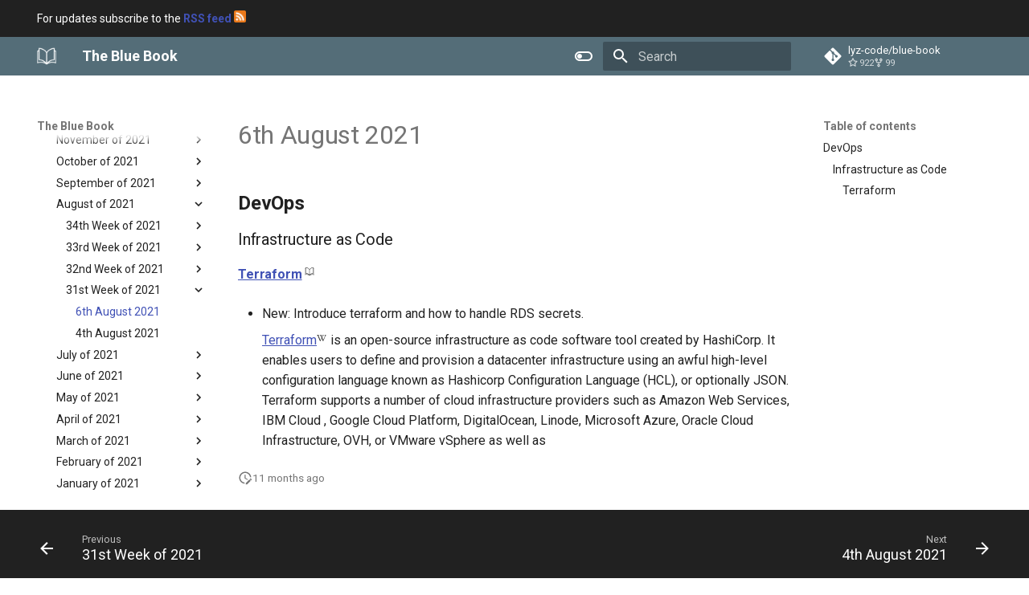

--- FILE ---
content_type: text/html; charset=utf-8
request_url: https://lyz-code.github.io/blue-book/newsletter/2021_08_06/
body_size: 31043
content:
<!doctype html><html lang=en class=no-js> <head><meta charset=utf-8><meta name=viewport content="width=device-width,initial-scale=1"><meta name=description content="My personal digital garden"><meta name=author content=Lyz><link href=https://lyz-code.github.io/blue-book/newsletter/2021_08_06/ rel=canonical><link href=../2021_w31/ rel=prev><link href=../2021_08_04/ rel=next><link rel=icon href=../../assets/images/favicon.png><meta name=generator content="mkdocs-1.6.1, mkdocs-material-9.6.23"><title>6th August 2021 - The Blue Book</title><link rel=stylesheet href=../../assets/stylesheets/main.84d31ad4.min.css><link rel=stylesheet href=../../assets/stylesheets/palette.06af60db.min.css><link rel=preconnect href=https://fonts.gstatic.com crossorigin><link rel=stylesheet href="https://fonts.googleapis.com/css?family=Roboto:300,300i,400,400i,700,700i%7CRoboto+Mono:400,400i,700,700i&display=fallback"><style>:root{--md-text-font:"Roboto";--md-code-font:"Roboto Mono"}</style><link rel=stylesheet href=../../css/timeago.css><link rel=stylesheet href=../../stylesheets/extra.css><link rel=stylesheet href=../../stylesheets/links.css><script>__md_scope=new URL("../..",location),__md_hash=e=>[...e].reduce(((e,_)=>(e<<5)-e+_.charCodeAt(0)),0),__md_get=(e,_=localStorage,t=__md_scope)=>JSON.parse(_.getItem(t.pathname+"."+e)),__md_set=(e,_,t=localStorage,a=__md_scope)=>{try{t.setItem(a.pathname+"."+e,JSON.stringify(_))}catch(e){}}</script></head> <body dir=ltr data-md-color-scheme=default data-md-color-primary=blue-grey data-md-color-accent=light-blue> <input class=md-toggle data-md-toggle=drawer type=checkbox id=__drawer autocomplete=off> <input class=md-toggle data-md-toggle=search type=checkbox id=__search autocomplete=off> <label class=md-overlay for=__drawer></label> <div data-md-component=skip> <a href=#devops class=md-skip> Skip to content </a> </div> <div data-md-component=announce> <aside class=md-banner> <div class="md-banner__inner md-grid md-typeset"> For updates subscribe to the <a href=https://lyz-code.github.io/blue-book/newsletter/0_newsletter_index/ ><strong>RSS feed</strong></a> <img src=/blue-book/img/orange_logo.png height=15 width=15> </div> </aside> </div> <header class="md-header md-header--shadow" data-md-component=header> <nav class="md-header__inner md-grid" aria-label=Header> <a href=../.. title="The Blue Book" class="md-header__button md-logo" aria-label="The Blue Book" data-md-component=logo> <img src=../../img/logo.bmp alt=logo> </a> <label class="md-header__button md-icon" for=__drawer> <svg xmlns=http://www.w3.org/2000/svg viewbox="0 0 24 24"><path d="M3 6h18v2H3zm0 5h18v2H3zm0 5h18v2H3z"/></svg> </label> <div class=md-header__title data-md-component=header-title> <div class=md-header__ellipsis> <div class=md-header__topic> <span class=md-ellipsis> The Blue Book </span> </div> <div class=md-header__topic data-md-component=header-topic> <span class=md-ellipsis> 6th August 2021 </span> </div> </div> </div> <form class=md-header__option data-md-component=palette> <input class=md-option data-md-color-media="(prefers-color-scheme: light)" data-md-color-scheme=default data-md-color-primary=blue-grey data-md-color-accent=light-blue aria-label="Switch to dark mode" type=radio name=__palette id=__palette_0> <label class="md-header__button md-icon" title="Switch to dark mode" for=__palette_1 hidden> <svg xmlns=http://www.w3.org/2000/svg viewbox="0 0 24 24"><path d="M17 6H7c-3.31 0-6 2.69-6 6s2.69 6 6 6h10c3.31 0 6-2.69 6-6s-2.69-6-6-6m0 10H7c-2.21 0-4-1.79-4-4s1.79-4 4-4h10c2.21 0 4 1.79 4 4s-1.79 4-4 4M7 9c-1.66 0-3 1.34-3 3s1.34 3 3 3 3-1.34 3-3-1.34-3-3-3"/></svg> </label> <input class=md-option data-md-color-media="(prefers-color-scheme: dark)" data-md-color-scheme=slate data-md-color-primary=blue-grey data-md-color-accent=light-blue aria-label="Switch to light mode" type=radio name=__palette id=__palette_1> <label class="md-header__button md-icon" title="Switch to light mode" for=__palette_0 hidden> <svg xmlns=http://www.w3.org/2000/svg viewbox="0 0 24 24"><path d="M17 7H7a5 5 0 0 0-5 5 5 5 0 0 0 5 5h10a5 5 0 0 0 5-5 5 5 0 0 0-5-5m0 8a3 3 0 0 1-3-3 3 3 0 0 1 3-3 3 3 0 0 1 3 3 3 3 0 0 1-3 3"/></svg> </label> </form> <script>var palette=__md_get("__palette");if(palette&&palette.color){if("(prefers-color-scheme)"===palette.color.media){var media=matchMedia("(prefers-color-scheme: light)"),input=document.querySelector(media.matches?"[data-md-color-media='(prefers-color-scheme: light)']":"[data-md-color-media='(prefers-color-scheme: dark)']");palette.color.media=input.getAttribute("data-md-color-media"),palette.color.scheme=input.getAttribute("data-md-color-scheme"),palette.color.primary=input.getAttribute("data-md-color-primary"),palette.color.accent=input.getAttribute("data-md-color-accent")}for(var[key,value]of Object.entries(palette.color))document.body.setAttribute("data-md-color-"+key,value)}</script> <label class="md-header__button md-icon" for=__search> <svg xmlns=http://www.w3.org/2000/svg viewbox="0 0 24 24"><path d="M9.5 3A6.5 6.5 0 0 1 16 9.5c0 1.61-.59 3.09-1.56 4.23l.27.27h.79l5 5-1.5 1.5-5-5v-.79l-.27-.27A6.52 6.52 0 0 1 9.5 16 6.5 6.5 0 0 1 3 9.5 6.5 6.5 0 0 1 9.5 3m0 2C7 5 5 7 5 9.5S7 14 9.5 14 14 12 14 9.5 12 5 9.5 5"/></svg> </label> <div class=md-search data-md-component=search role=dialog> <label class=md-search__overlay for=__search></label> <div class=md-search__inner role=search> <form class=md-search__form name=search> <input type=text class=md-search__input name=query aria-label=Search placeholder=Search autocapitalize=off autocorrect=off autocomplete=off spellcheck=false data-md-component=search-query required> <label class="md-search__icon md-icon" for=__search> <svg xmlns=http://www.w3.org/2000/svg viewbox="0 0 24 24"><path d="M9.5 3A6.5 6.5 0 0 1 16 9.5c0 1.61-.59 3.09-1.56 4.23l.27.27h.79l5 5-1.5 1.5-5-5v-.79l-.27-.27A6.52 6.52 0 0 1 9.5 16 6.5 6.5 0 0 1 3 9.5 6.5 6.5 0 0 1 9.5 3m0 2C7 5 5 7 5 9.5S7 14 9.5 14 14 12 14 9.5 12 5 9.5 5"/></svg> <svg xmlns=http://www.w3.org/2000/svg viewbox="0 0 24 24"><path d="M20 11v2H8l5.5 5.5-1.42 1.42L4.16 12l7.92-7.92L13.5 5.5 8 11z"/></svg> </label> <nav class=md-search__options aria-label=Search> <button type=reset class="md-search__icon md-icon" title=Clear aria-label=Clear tabindex=-1> <svg xmlns=http://www.w3.org/2000/svg viewbox="0 0 24 24"><path d="M19 6.41 17.59 5 12 10.59 6.41 5 5 6.41 10.59 12 5 17.59 6.41 19 12 13.41 17.59 19 19 17.59 13.41 12z"/></svg> </button> </nav> <div class=md-search__suggest data-md-component=search-suggest></div> </form> <div class=md-search__output> <div class=md-search__scrollwrap tabindex=0 data-md-scrollfix> <div class=md-search-result data-md-component=search-result> <div class=md-search-result__meta> Initializing search </div> <ol class=md-search-result__list role=presentation></ol> </div> </div> </div> </div> </div> <div class=md-header__source> <a href=https://github.com/lyz-code/blue-book title="Go to repository" class=md-source data-md-component=source> <div class="md-source__icon md-icon"> <svg xmlns=http://www.w3.org/2000/svg viewbox="0 0 448 512"><!-- Font Awesome Free 7.1.0 by @fontawesome - https://fontawesome.com License - https://fontawesome.com/license/free (Icons: CC BY 4.0, Fonts: SIL OFL 1.1, Code: MIT License) Copyright 2025 Fonticons, Inc.--><path d="M439.6 236.1 244 40.5c-5.4-5.5-12.8-8.5-20.4-8.5s-15 3-20.4 8.4L162.5 81l51.5 51.5c27.1-9.1 52.7 16.8 43.4 43.7l49.7 49.7c34.2-11.8 61.2 31 35.5 56.7-26.5 26.5-70.2-2.9-56-37.3L240.3 199v121.9c25.3 12.5 22.3 41.8 9.1 55-6.4 6.4-15.2 10.1-24.3 10.1s-17.8-3.6-24.3-10.1c-17.6-17.6-11.1-46.9 11.2-56v-123c-20.8-8.5-24.6-30.7-18.6-45L142.6 101 8.5 235.1C3 240.6 0 247.9 0 255.5s3 15 8.5 20.4l195.6 195.7c5.4 5.4 12.7 8.4 20.4 8.4s15-3 20.4-8.4l194.7-194.7c5.4-5.4 8.4-12.8 8.4-20.4s-3-15-8.4-20.4"/></svg> </div> <div class=md-source__repository> lyz-code/blue-book </div> </a> </div> </nav> </header> <div class=md-container data-md-component=container> <main class=md-main data-md-component=main> <div class="md-main__inner md-grid"> <div class="md-sidebar md-sidebar--primary" data-md-component=sidebar data-md-type=navigation> <div class=md-sidebar__scrollwrap> <div class=md-sidebar__inner> <nav class="md-nav md-nav--primary" aria-label=Navigation data-md-level=0> <label class=md-nav__title for=__drawer> <a href=../.. title="The Blue Book" class="md-nav__button md-logo" aria-label="The Blue Book" data-md-component=logo> <img src=../../img/logo.bmp alt=logo> </a> The Blue Book </label> <div class=md-nav__source> <a href=https://github.com/lyz-code/blue-book title="Go to repository" class=md-source data-md-component=source> <div class="md-source__icon md-icon"> <svg xmlns=http://www.w3.org/2000/svg viewbox="0 0 448 512"><!-- Font Awesome Free 7.1.0 by @fontawesome - https://fontawesome.com License - https://fontawesome.com/license/free (Icons: CC BY 4.0, Fonts: SIL OFL 1.1, Code: MIT License) Copyright 2025 Fonticons, Inc.--><path d="M439.6 236.1 244 40.5c-5.4-5.5-12.8-8.5-20.4-8.5s-15 3-20.4 8.4L162.5 81l51.5 51.5c27.1-9.1 52.7 16.8 43.4 43.7l49.7 49.7c34.2-11.8 61.2 31 35.5 56.7-26.5 26.5-70.2-2.9-56-37.3L240.3 199v121.9c25.3 12.5 22.3 41.8 9.1 55-6.4 6.4-15.2 10.1-24.3 10.1s-17.8-3.6-24.3-10.1c-17.6-17.6-11.1-46.9 11.2-56v-123c-20.8-8.5-24.6-30.7-18.6-45L142.6 101 8.5 235.1C3 240.6 0 247.9 0 255.5s3 15 8.5 20.4l195.6 195.7c5.4 5.4 12.7 8.4 20.4 8.4s15-3 20.4-8.4l194.7-194.7c5.4-5.4 8.4-12.8 8.4-20.4s-3-15-8.4-20.4"/></svg> </div> <div class=md-source__repository> lyz-code/blue-book </div> </a> </div> <ul class=md-nav__list data-md-scrollfix> <li class=md-nav__item> <a href=../.. class=md-nav__link> <span class=md-ellipsis> Introduction </span> </a> </li> <li class="md-nav__item md-nav__item--nested"> <input class="md-nav__toggle md-toggle " type=checkbox id=__nav_2> <div class="md-nav__link md-nav__container"> <a href=../../activism/ class="md-nav__link "> <span class=md-ellipsis> Militancy </span> </a> <label class="md-nav__link " for=__nav_2 id=__nav_2_label tabindex=0> <span class="md-nav__icon md-icon"></span> </label> </div> <nav class=md-nav data-md-level=1 aria-labelledby=__nav_2_label aria-expanded=false> <label class=md-nav__title for=__nav_2> <span class="md-nav__icon md-icon"></span> Militancy </label> <ul class=md-nav__list data-md-scrollfix> <li class="md-nav__item md-nav__item--nested"> <input class="md-nav__toggle md-toggle " type=checkbox id=__nav_2_1> <div class="md-nav__link md-nav__container"> <a href=../../antifascism/ class="md-nav__link "> <span class=md-ellipsis> Antifascism </span> </a> <label class="md-nav__link " for=__nav_2_1 id=__nav_2_1_label tabindex=0> <span class="md-nav__icon md-icon"></span> </label> </div> <nav class=md-nav data-md-level=2 aria-labelledby=__nav_2_1_label aria-expanded=false> <label class=md-nav__title for=__nav_2_1> <span class="md-nav__icon md-icon"></span> Antifascism </label> <ul class=md-nav__list data-md-scrollfix> <li class=md-nav__item> <a href=../../antifascist_actions/ class=md-nav__link> <span class=md-ellipsis> Antifascist Actions </span> </a> </li> </ul> </nav> </li> <li class="md-nav__item md-nav__item--nested"> <input class="md-nav__toggle md-toggle " type=checkbox id=__nav_2_2> <label class=md-nav__link for=__nav_2_2 id=__nav_2_2_label tabindex=0> <span class=md-ellipsis> Hacktivism </span> <span class="md-nav__icon md-icon"></span> </label> <nav class=md-nav data-md-level=2 aria-labelledby=__nav_2_2_label aria-expanded=false> <label class=md-nav__title for=__nav_2_2> <span class="md-nav__icon md-icon"></span> Hacktivism </label> <ul class=md-nav__list data-md-scrollfix> <li class="md-nav__item md-nav__item--nested"> <input class="md-nav__toggle md-toggle " type=checkbox id=__nav_2_2_1> <div class="md-nav__link md-nav__container"> <a href=../../hacktivist_gatherings/ class="md-nav__link "> <span class=md-ellipsis> Gatherings </span> </a> <label class="md-nav__link " for=__nav_2_2_1 id=__nav_2_2_1_label tabindex=0> <span class="md-nav__icon md-icon"></span> </label> </div> <nav class=md-nav data-md-level=3 aria-labelledby=__nav_2_2_1_label aria-expanded=false> <label class=md-nav__title for=__nav_2_2_1> <span class="md-nav__icon md-icon"></span> Gatherings </label> <ul class=md-nav__list data-md-scrollfix> <li class=md-nav__item> <a href=../../ccc/ class=md-nav__link> <span class=md-ellipsis> Chaos Communication Congress </span> </a> </li> </ul> </nav> </li> <li class=md-nav__item> <a href=../../hacktivist_collectives/ class=md-nav__link> <span class=md-ellipsis> Collectives </span> </a> </li> <li class="md-nav__item md-nav__item--nested"> <input class="md-nav__toggle md-toggle " type=checkbox id=__nav_2_2_3> <label class=md-nav__link for=__nav_2_2_3 id=__nav_2_2_3_label tabindex=0> <span class=md-ellipsis> Tools </span> <span class="md-nav__icon md-icon"></span> </label> <nav class=md-nav data-md-level=3 aria-labelledby=__nav_2_2_3_label aria-expanded=false> <label class=md-nav__title for=__nav_2_2_3> <span class="md-nav__icon md-icon"></span> Tools </label> <ul class=md-nav__list data-md-scrollfix> <li class=md-nav__item> <a href=../../mobile_verification_toolkit/ class=md-nav__link> <span class=md-ellipsis> Mobile Verification Toolkit </span> </a> </li> </ul> </nav> </li> </ul> </nav> </li> <li class=md-nav__item> <a href=../../anticolonialism/ class=md-nav__link> <span class=md-ellipsis> Anti-Colonialism </span> </a> </li> <li class=md-nav__item> <a href=../../antitransphobia/ class=md-nav__link> <span class=md-ellipsis> Anti-Transphobia </span> </a> </li> <li class=md-nav__item> <a href=../../antiracism/ class=md-nav__link> <span class=md-ellipsis> Anti-Racism </span> </a> </li> <li class="md-nav__item md-nav__item--nested"> <input class="md-nav__toggle md-toggle " type=checkbox id=__nav_2_6> <div class="md-nav__link md-nav__container"> <a href=../../diversity/ class="md-nav__link "> <span class=md-ellipsis> Diversity, Equity and Inclusion </span> </a> <label class="md-nav__link " for=__nav_2_6 id=__nav_2_6_label tabindex=0> <span class="md-nav__icon md-icon"></span> </label> </div> <nav class=md-nav data-md-level=2 aria-labelledby=__nav_2_6_label aria-expanded=false> <label class=md-nav__title for=__nav_2_6> <span class="md-nav__icon md-icon"></span> Diversity, Equity and Inclusion </label> <ul class=md-nav__list data-md-scrollfix> <li class=md-nav__item> <a href=../../anonymous_feedback/ class=md-nav__link> <span class=md-ellipsis> Anonymous Feedback </span> </a> </li> </ul> </nav> </li> <li class="md-nav__item md-nav__item--nested"> <input class="md-nav__toggle md-toggle " type=checkbox id=__nav_2_7> <div class="md-nav__link md-nav__container"> <a href=../../feminism/ class="md-nav__link "> <span class=md-ellipsis> Feminism </span> </a> <label class="md-nav__link " for=__nav_2_7 id=__nav_2_7_label tabindex=0> <span class="md-nav__icon md-icon"></span> </label> </div> <nav class=md-nav data-md-level=2 aria-labelledby=__nav_2_7_label aria-expanded=false> <label class=md-nav__title for=__nav_2_7> <span class="md-nav__icon md-icon"></span> Feminism </label> <ul class=md-nav__list data-md-scrollfix> <li class=md-nav__item> <a href=../../feminism/privileges/ class=md-nav__link> <span class=md-ellipsis> Privileges </span> </a> </li> </ul> </nav> </li> <li class=md-nav__item> <a href=../../palestine/ class=md-nav__link> <span class=md-ellipsis> Palestine </span> </a> </li> <li class=md-nav__item> <a href=../../estupas/ class=md-nav__link> <span class=md-ellipsis> Detección de estupas </span> </a> </li> <li class=md-nav__item> <a href=../../conflicto/ class=md-nav__link> <span class=md-ellipsis> Conflicto </span> </a> </li> <li class=md-nav__item> <a href=../../anarchism/ class=md-nav__link> <span class=md-ellipsis> Anarchism </span> </a> </li> <li class="md-nav__item md-nav__item--nested"> <input class="md-nav__toggle md-toggle " type=checkbox id=__nav_2_12> <div class="md-nav__link md-nav__container"> <a href=../../memoria_historica/ class="md-nav__link "> <span class=md-ellipsis> Memoria histórica </span> </a> <label class="md-nav__link " for=__nav_2_12 id=__nav_2_12_label tabindex=0> <span class="md-nav__icon md-icon"></span> </label> </div> <nav class=md-nav data-md-level=2 aria-labelledby=__nav_2_12_label aria-expanded=false> <label class=md-nav__title for=__nav_2_12> <span class="md-nav__icon md-icon"></span> Memoria histórica </label> <ul class=md-nav__list data-md-scrollfix> <li class=md-nav__item> <a href=../../conflicto_vasco.md class=md-nav__link> <span class=md-ellipsis> Conflicto vasco </span> </a> </li> </ul> </nav> </li> <li class=md-nav__item> <a href=../../antitourism/ class=md-nav__link> <span class=md-ellipsis> Anti-Tourism </span> </a> </li> <li class=md-nav__item> <a href=../../mentoring/ class=md-nav__link> <span class=md-ellipsis> Mentoring </span> </a> </li> <li class=md-nav__item> <a href=../../free_knowledge/ class=md-nav__link> <span class=md-ellipsis> Free Knowledge </span> </a> </li> <li class=md-nav__item> <a href=../../free_software/ class=md-nav__link> <span class=md-ellipsis> Free Software </span> </a> </li> <li class=md-nav__item> <a href=../../environmentalism/ class=md-nav__link> <span class=md-ellipsis> Environmentalism </span> </a> </li> <li class="md-nav__item md-nav__item--nested"> <input class="md-nav__toggle md-toggle " type=checkbox id=__nav_2_18> <div class="md-nav__link md-nav__container"> <a href=../../laboral/ class="md-nav__link "> <span class=md-ellipsis> Laboral </span> </a> <label class="md-nav__link " for=__nav_2_18 id=__nav_2_18_label tabindex=0> <span class="md-nav__icon md-icon"></span> </label> </div> <nav class=md-nav data-md-level=2 aria-labelledby=__nav_2_18_label aria-expanded=false> <label class=md-nav__title for=__nav_2_18> <span class="md-nav__icon md-icon"></span> Laboral </label> <ul class=md-nav__list data-md-scrollfix> <li class=md-nav__item> <a href=../../trabajadoras_del_hogar/ class=md-nav__link> <span class=md-ellipsis> Trabajadoras del hogar </span> </a> </li> </ul> </nav> </li> <li class="md-nav__item md-nav__item--nested"> <input class="md-nav__toggle md-toggle " type=checkbox id=__nav_2_19> <div class="md-nav__link md-nav__container"> <a href=../../collaborating_tools/ class="md-nav__link "> <span class=md-ellipsis> Collaborating tools </span> </a> <label class="md-nav__link " for=__nav_2_19 id=__nav_2_19_label tabindex=0> <span class="md-nav__icon md-icon"></span> </label> </div> <nav class=md-nav data-md-level=2 aria-labelledby=__nav_2_19_label aria-expanded=false> <label class=md-nav__title for=__nav_2_19> <span class="md-nav__icon md-icon"></span> Collaborating tools </label> <ul class=md-nav__list data-md-scrollfix> <li class="md-nav__item md-nav__item--nested"> <input class="md-nav__toggle md-toggle " type=checkbox id=__nav_2_19_1> <div class="md-nav__link md-nav__container"> <a href=../../investigative_journalism/ class="md-nav__link "> <span class=md-ellipsis> Investigative journalism </span> </a> <label class="md-nav__link " for=__nav_2_19_1 id=__nav_2_19_1_label tabindex=0> <span class="md-nav__icon md-icon"></span> </label> </div> <nav class=md-nav data-md-level=3 aria-labelledby=__nav_2_19_1_label aria-expanded=false> <label class=md-nav__title for=__nav_2_19_1> <span class="md-nav__icon md-icon"></span> Investigative journalism </label> <ul class=md-nav__list data-md-scrollfix> <li class=md-nav__item> <a href=../../aleph/ class=md-nav__link> <span class=md-ellipsis> Aleph </span> </a> </li> </ul> </nav> </li> </ul> </nav> </li> <li class="md-nav__item md-nav__item--nested"> <input class="md-nav__toggle md-toggle " type=checkbox id=__nav_2_20> <div class="md-nav__link md-nav__container"> <a href=../../conference_organisation/ class="md-nav__link "> <span class=md-ellipsis> Conference organisation </span> </a> <label class="md-nav__link " for=__nav_2_20 id=__nav_2_20_label tabindex=0> <span class="md-nav__icon md-icon"></span> </label> </div> <nav class=md-nav data-md-level=2 aria-labelledby=__nav_2_20_label aria-expanded=false> <label class=md-nav__title for=__nav_2_20> <span class="md-nav__icon md-icon"></span> Conference organisation </label> <ul class=md-nav__list data-md-scrollfix> <li class=md-nav__item> <a href=../../pretalx/ class=md-nav__link> <span class=md-ellipsis> pretalx </span> </a> </li> </ul> </nav> </li> <li class=md-nav__item> <a href=../../luddites/ class=md-nav__link> <span class=md-ellipsis> Luddites </span> </a> </li> <li class=md-nav__item> <a href=../../osint/ class=md-nav__link> <span class=md-ellipsis> OSINT </span> </a> </li> </ul> </nav> </li> <li class="md-nav__item md-nav__item--nested"> <input class="md-nav__toggle md-toggle " type=checkbox id=__nav_3> <div class="md-nav__link md-nav__container"> <a href=../../life_management/ class="md-nav__link "> <span class=md-ellipsis> Life navigation </span> </a> <label class="md-nav__link " for=__nav_3 id=__nav_3_label tabindex=0> <span class="md-nav__icon md-icon"></span> </label> </div> <nav class=md-nav data-md-level=1 aria-labelledby=__nav_3_label aria-expanded=false> <label class=md-nav__title for=__nav_3> <span class="md-nav__icon md-icon"></span> Life navigation </label> <ul class=md-nav__list data-md-scrollfix> <li class="md-nav__item md-nav__item--nested"> <input class="md-nav__toggle md-toggle " type=checkbox id=__nav_3_1> <div class="md-nav__link md-nav__container"> <a href=../../time_management/ class="md-nav__link "> <span class=md-ellipsis> Time navigation </span> </a> <label class="md-nav__link " for=__nav_3_1 id=__nav_3_1_label tabindex=0> <span class="md-nav__icon md-icon"></span> </label> </div> <nav class=md-nav data-md-level=2 aria-labelledby=__nav_3_1_label aria-expanded=false> <label class=md-nav__title for=__nav_3_1> <span class="md-nav__icon md-icon"></span> Time navigation </label> <ul class=md-nav__list data-md-scrollfix> <li class="md-nav__item md-nav__item--nested"> <input class="md-nav__toggle md-toggle " type=checkbox id=__nav_3_1_1> <div class="md-nav__link md-nav__container"> <a href=../../time_management_abstraction_levels/ class="md-nav__link "> <span class=md-ellipsis> Time navigation abstraction levels </span> </a> <label class="md-nav__link " for=__nav_3_1_1 id=__nav_3_1_1_label tabindex=0> <span class="md-nav__icon md-icon"></span> </label> </div> <nav class=md-nav data-md-level=3 aria-labelledby=__nav_3_1_1_label aria-expanded=false> <label class=md-nav__title for=__nav_3_1_1> <span class="md-nav__icon md-icon"></span> Time navigation abstraction levels </label> <ul class=md-nav__list data-md-scrollfix> <li class=md-nav__item> <a href=../../identities/ class=md-nav__link> <span class=md-ellipsis> Identities </span> </a> </li> <li class=md-nav__item> <a href=../../axis/ class=md-nav__link> <span class=md-ellipsis> Axis </span> </a> </li> </ul> </nav> </li> <li class=md-nav__item> <a href=../../action_management/ class=md-nav__link> <span class=md-ellipsis> Action Management </span> </a> </li> <li class="md-nav__item md-nav__item--nested"> <input class="md-nav__toggle md-toggle " type=checkbox id=__nav_3_1_3> <div class="md-nav__link md-nav__container"> <a href=../../roadmap_adjustment/ class="md-nav__link "> <span class=md-ellipsis> Roadmap Adjustment </span> </a> <label class="md-nav__link " for=__nav_3_1_3 id=__nav_3_1_3_label tabindex=0> <span class="md-nav__icon md-icon"></span> </label> </div> <nav class=md-nav data-md-level=3 aria-labelledby=__nav_3_1_3_label aria-expanded=false> <label class=md-nav__title for=__nav_3_1_3> <span class="md-nav__icon md-icon"></span> Roadmap Adjustment </label> <ul class=md-nav__list data-md-scrollfix> <li class=md-nav__item> <a href=../../strategy/ class=md-nav__link> <span class=md-ellipsis> Strategy </span> </a> </li> <li class=md-nav__item> <a href=../../systems_thinking/ class=md-nav__link> <span class=md-ellipsis> Systems Thinking </span> </a> </li> </ul> </nav> </li> <li class="md-nav__item md-nav__item--nested"> <input class="md-nav__toggle md-toggle " type=checkbox id=__nav_3_1_4> <div class="md-nav__link md-nav__container"> <a href=../../roadmap_tools/ class="md-nav__link "> <span class=md-ellipsis> Roadmap Management Tools </span> </a> <label class="md-nav__link " for=__nav_3_1_4 id=__nav_3_1_4_label tabindex=0> <span class="md-nav__icon md-icon"></span> </label> </div> <nav class=md-nav data-md-level=3 aria-labelledby=__nav_3_1_4_label aria-expanded=false> <label class=md-nav__title for=__nav_3_1_4> <span class="md-nav__icon md-icon"></span> Roadmap Management Tools </label> <ul class=md-nav__list data-md-scrollfix> <li class="md-nav__item md-nav__item--nested"> <input class="md-nav__toggle md-toggle " type=checkbox id=__nav_3_1_4_1> <div class="md-nav__link md-nav__container"> <a href=../../orgmode/ class="md-nav__link "> <span class=md-ellipsis> Org Mode </span> </a> <label class="md-nav__link " for=__nav_3_1_4_1 id=__nav_3_1_4_1_label tabindex=0> <span class="md-nav__icon md-icon"></span> </label> </div> <nav class=md-nav data-md-level=4 aria-labelledby=__nav_3_1_4_1_label aria-expanded=false> <label class=md-nav__title for=__nav_3_1_4_1> <span class="md-nav__icon md-icon"></span> Org Mode </label> <ul class=md-nav__list data-md-scrollfix> <li class=md-nav__item> <a href=../../org_rw/ class=md-nav__link> <span class=md-ellipsis> Org-rw </span> </a> </li> <li class=md-nav__item> <a href=../../orgzly/ class=md-nav__link> <span class=md-ellipsis> Orgzly </span> </a> </li> </ul> </nav> </li> <li class=md-nav__item> <a href=../../openproject/ class=md-nav__link> <span class=md-ellipsis> OpenProject </span> </a> </li> </ul> </nav> </li> <li class=md-nav__item> <a href=../../habit_management/ class=md-nav__link> <span class=md-ellipsis> Habit management </span> </a> </li> <li class="md-nav__item md-nav__item--nested"> <input class="md-nav__toggle md-toggle " type=checkbox id=__nav_3_1_6> <div class="md-nav__link md-nav__container"> <a href=../../interruption_management/ class="md-nav__link "> <span class=md-ellipsis> Interruption management </span> </a> <label class="md-nav__link " for=__nav_3_1_6 id=__nav_3_1_6_label tabindex=0> <span class="md-nav__icon md-icon"></span> </label> </div> <nav class=md-nav data-md-level=3 aria-labelledby=__nav_3_1_6_label aria-expanded=false> <label class=md-nav__title for=__nav_3_1_6> <span class="md-nav__icon md-icon"></span> Interruption management </label> <ul class=md-nav__list data-md-scrollfix> <li class="md-nav__item md-nav__item--nested"> <input class="md-nav__toggle md-toggle " type=checkbox id=__nav_3_1_6_1> <label class=md-nav__link for=__nav_3_1_6_1 id=__nav_3_1_6_1_label tabindex=0> <span class=md-ellipsis> Interruption Management Analysis </span> <span class="md-nav__icon md-icon"></span> </label> <nav class=md-nav data-md-level=4 aria-labelledby=__nav_3_1_6_1_label aria-expanded=false> <label class=md-nav__title for=__nav_3_1_6_1> <span class="md-nav__icon md-icon"></span> Interruption Management Analysis </label> <ul class=md-nav__list data-md-scrollfix> <li class=md-nav__item> <a href=../../work_interruption_analysis/ class=md-nav__link> <span class=md-ellipsis> Work Interruption Analysis </span> </a> </li> <li class=md-nav__item> <a href=../../personal_interruption_analysis/ class=md-nav__link> <span class=md-ellipsis> Personal Interruption Analysis </span> </a> </li> </ul> </nav> </li> </ul> </nav> </li> <li class=md-nav__item> <a href=../../week_management/ class=md-nav__link> <span class=md-ellipsis> Week management </span> </a> </li> <li class="md-nav__item md-nav__item--nested"> <input class="md-nav__toggle md-toggle " type=checkbox id=__nav_3_1_8> <div class="md-nav__link md-nav__container"> <a href=../../calendar_management/ class="md-nav__link "> <span class=md-ellipsis> Calendar management </span> </a> <label class="md-nav__link " for=__nav_3_1_8 id=__nav_3_1_8_label tabindex=0> <span class="md-nav__icon md-icon"></span> </label> </div> <nav class=md-nav data-md-level=3 aria-labelledby=__nav_3_1_8_label aria-expanded=false> <label class=md-nav__title for=__nav_3_1_8> <span class="md-nav__icon md-icon"></span> Calendar management </label> <ul class=md-nav__list data-md-scrollfix> <li class="md-nav__item md-nav__item--nested"> <input class="md-nav__toggle md-toggle " type=checkbox id=__nav_3_1_8_1> <label class=md-nav__link for=__nav_3_1_8_1 id=__nav_3_1_8_1_label tabindex=0> <span class=md-ellipsis> Calendar automation </span> <span class="md-nav__icon md-icon"></span> </label> <nav class=md-nav data-md-level=4 aria-labelledby=__nav_3_1_8_1_label aria-expanded=false> <label class=md-nav__title for=__nav_3_1_8_1> <span class="md-nav__icon md-icon"></span> Calendar automation </label> <ul class=md-nav__list data-md-scrollfix> <li class=md-nav__item> <a href=../../vdirsyncer/ class=md-nav__link> <span class=md-ellipsis> vdirsyncer </span> </a> </li> </ul> </nav> </li> <li class="md-nav__item md-nav__item--nested"> <input class="md-nav__toggle md-toggle " type=checkbox id=__nav_3_1_8_2> <label class=md-nav__link for=__nav_3_1_8_2 id=__nav_3_1_8_2_label tabindex=0> <span class=md-ellipsis> Calendar clients </span> <span class="md-nav__icon md-icon"></span> </label> <nav class=md-nav data-md-level=4 aria-labelledby=__nav_3_1_8_2_label aria-expanded=false> <label class=md-nav__title for=__nav_3_1_8_2> <span class="md-nav__icon md-icon"></span> Calendar clients </label> <ul class=md-nav__list data-md-scrollfix> <li class=md-nav__item> <a href=../../khal/ class=md-nav__link> <span class=md-ellipsis> Khal </span> </a> </li> </ul> </nav> </li> <li class=md-nav__item> <a href=../../gancio/ class=md-nav__link> <span class=md-ellipsis> Gancio </span> </a> </li> </ul> </nav> </li> <li class="md-nav__item md-nav__item--nested"> <input class="md-nav__toggle md-toggle " type=checkbox id=__nav_3_1_9> <label class=md-nav__link for=__nav_3_1_9 id=__nav_3_1_9_label tabindex=0> <span class=md-ellipsis> Time management theories </span> <span class="md-nav__icon md-icon"></span> </label> <nav class=md-nav data-md-level=3 aria-labelledby=__nav_3_1_9_label aria-expanded=false> <label class=md-nav__title for=__nav_3_1_9> <span class="md-nav__icon md-icon"></span> Time management theories </label> <ul class=md-nav__list data-md-scrollfix> <li class=md-nav__item> <a href=../../gtd/ class=md-nav__link> <span class=md-ellipsis> Getting Things Done </span> </a> </li> </ul> </nav> </li> </ul> </nav> </li> <li class=md-nav__item> <a href=../../year_reviews/ class=md-nav__link> <span class=md-ellipsis> Year reviews </span> </a> </li> <li class="md-nav__item md-nav__item--nested"> <input class="md-nav__toggle md-toggle " type=checkbox id=__nav_3_3> <label class=md-nav__link for=__nav_3_3 id=__nav_3_3_label tabindex=0> <span class=md-ellipsis> Life chores management </span> <span class="md-nav__icon md-icon"></span> </label> <nav class=md-nav data-md-level=2 aria-labelledby=__nav_3_3_label aria-expanded=false> <label class=md-nav__title for=__nav_3_3> <span class="md-nav__icon md-icon"></span> Life chores management </label> <ul class=md-nav__list data-md-scrollfix> <li class="md-nav__item md-nav__item--nested"> <input class="md-nav__toggle md-toggle " type=checkbox id=__nav_3_3_1> <label class=md-nav__link for=__nav_3_3_1 id=__nav_3_3_1_label tabindex=0> <span class=md-ellipsis> Trip management </span> <span class="md-nav__icon md-icon"></span> </label> <nav class=md-nav data-md-level=3 aria-labelledby=__nav_3_3_1_label aria-expanded=false> <label class=md-nav__title for=__nav_3_3_1> <span class="md-nav__icon md-icon"></span> Trip management </label> <ul class=md-nav__list data-md-scrollfix> <li class=md-nav__item> <a href=../../route_management/ class=md-nav__link> <span class=md-ellipsis> Route management </span> </a> </li> <li class=md-nav__item> <a href=../../map_management/ class=md-nav__link> <span class=md-ellipsis> Map management </span> </a> </li> <li class=md-nav__item> <a href=../../dawarich/ class=md-nav__link> <span class=md-ellipsis> dawarich </span> </a> </li> </ul> </nav> </li> <li class=md-nav__item> <a href=../../food_management/ class=md-nav__link> <span class=md-ellipsis> Food management </span> </a> </li> <li class="md-nav__item md-nav__item--nested"> <input class="md-nav__toggle md-toggle " type=checkbox id=__nav_3_3_3> <label class=md-nav__link for=__nav_3_3_3 id=__nav_3_3_3_label tabindex=0> <span class=md-ellipsis> Stock management </span> <span class="md-nav__icon md-icon"></span> </label> <nav class=md-nav data-md-level=3 aria-labelledby=__nav_3_3_3_label aria-expanded=false> <label class=md-nav__title for=__nav_3_3_3> <span class="md-nav__icon md-icon"></span> Stock management </label> <ul class=md-nav__list data-md-scrollfix> <li class=md-nav__item> <a href=../../grocy_management/ class=md-nav__link> <span class=md-ellipsis> Grocy </span> </a> </li> </ul> </nav> </li> <li class="md-nav__item md-nav__item--nested"> <input class="md-nav__toggle md-toggle " type=checkbox id=__nav_3_3_4> <div class="md-nav__link md-nav__container"> <a href=../../money_management/ class="md-nav__link "> <span class=md-ellipsis> Money management </span> </a> <label class="md-nav__link " for=__nav_3_3_4 id=__nav_3_3_4_label tabindex=0> <span class="md-nav__icon md-icon"></span> </label> </div> <nav class=md-nav data-md-level=3 aria-labelledby=__nav_3_3_4_label aria-expanded=false> <label class=md-nav__title for=__nav_3_3_4> <span class="md-nav__icon md-icon"></span> Money management </label> <ul class=md-nav__list data-md-scrollfix> <li class="md-nav__item md-nav__item--nested"> <input class="md-nav__toggle md-toggle " type=checkbox id=__nav_3_3_4_1> <div class="md-nav__link md-nav__container"> <a href=../../beancount/ class="md-nav__link "> <span class=md-ellipsis> beancount </span> </a> <label class="md-nav__link " for=__nav_3_3_4_1 id=__nav_3_3_4_1_label tabindex=0> <span class="md-nav__icon md-icon"></span> </label> </div> <nav class=md-nav data-md-level=4 aria-labelledby=__nav_3_3_4_1_label aria-expanded=false> <label class=md-nav__title for=__nav_3_3_4_1> <span class="md-nav__icon md-icon"></span> beancount </label> <ul class=md-nav__list data-md-scrollfix> <li class=md-nav__item> <a href=../../bean_sql/ class=md-nav__link> <span class=md-ellipsis> bean-sql </span> </a> </li> <li class=md-nav__item> <a href=../../fava_dashboards/ class=md-nav__link> <span class=md-ellipsis> Fava Dashboards </span> </a> </li> </ul> </nav> </li> </ul> </nav> </li> <li class="md-nav__item md-nav__item--nested"> <input class="md-nav__toggle md-toggle " type=checkbox id=__nav_3_3_5> <div class="md-nav__link md-nav__container"> <a href=../../tool_management/ class="md-nav__link "> <span class=md-ellipsis> Tools management </span> </a> <label class="md-nav__link " for=__nav_3_3_5 id=__nav_3_3_5_label tabindex=0> <span class="md-nav__icon md-icon"></span> </label> </div> <nav class=md-nav data-md-level=3 aria-labelledby=__nav_3_3_5_label aria-expanded=false> <label class=md-nav__title for=__nav_3_3_5> <span class="md-nav__icon md-icon"></span> Tools management </label> <ul class=md-nav__list data-md-scrollfix> <li class="md-nav__item md-nav__item--nested"> <input class="md-nav__toggle md-toggle " type=checkbox id=__nav_3_3_5_1> <div class="md-nav__link md-nav__container"> <a href=../../email_management/ class="md-nav__link "> <span class=md-ellipsis> Email management </span> </a> <label class="md-nav__link " for=__nav_3_3_5_1 id=__nav_3_3_5_1_label tabindex=0> <span class="md-nav__icon md-icon"></span> </label> </div> <nav class=md-nav data-md-level=4 aria-labelledby=__nav_3_3_5_1_label aria-expanded=false> <label class=md-nav__title for=__nav_3_3_5_1> <span class="md-nav__icon md-icon"></span> Email management </label> <ul class=md-nav__list data-md-scrollfix> <li class="md-nav__item md-nav__item--nested"> <input class="md-nav__toggle md-toggle " type=checkbox id=__nav_3_3_5_1_1> <div class="md-nav__link md-nav__container"> <a href=../../email_automation/ class="md-nav__link "> <span class=md-ellipsis> Email automation </span> </a> <label class="md-nav__link " for=__nav_3_3_5_1_1 id=__nav_3_3_5_1_1_label tabindex=0> <span class="md-nav__icon md-icon"></span> </label> </div> <nav class=md-nav data-md-level=5 aria-labelledby=__nav_3_3_5_1_1_label aria-expanded=false> <label class=md-nav__title for=__nav_3_3_5_1_1> <span class="md-nav__icon md-icon"></span> Email automation </label> <ul class=md-nav__list data-md-scrollfix> <li class="md-nav__item md-nav__item--nested"> <input class="md-nav__toggle md-toggle " type=checkbox id=__nav_3_3_5_1_1_1> <label class=md-nav__link for=__nav_3_3_5_1_1_1 id=__nav_3_3_5_1_1_1_label tabindex=0> <span class=md-ellipsis> Email automation tools </span> <span class="md-nav__icon md-icon"></span> </label> <nav class=md-nav data-md-level=6 aria-labelledby=__nav_3_3_5_1_1_1_label aria-expanded=false> <label class=md-nav__title for=__nav_3_3_5_1_1_1> <span class="md-nav__icon md-icon"></span> Email automation tools </label> <ul class=md-nav__list data-md-scrollfix> <li class=md-nav__item> <a href=../../mbsync/ class=md-nav__link> <span class=md-ellipsis> mbsync </span> </a> </li> <li class=md-nav__item> <a href=../../mirador/ class=md-nav__link> <span class=md-ellipsis> mirador </span> </a> </li> <li class=md-nav__item> <a href=../../afew/ class=md-nav__link> <span class=md-ellipsis> afew </span> </a> </li> <li class=md-nav__item> <a href=../../notmuch/ class=md-nav__link> <span class=md-ellipsis> notmuch </span> </a> </li> </ul> </nav> </li> <li class="md-nav__item md-nav__item--nested"> <input class="md-nav__toggle md-toggle " type=checkbox id=__nav_3_3_5_1_1_2> <label class=md-nav__link for=__nav_3_3_5_1_1_2 id=__nav_3_3_5_1_1_2_label tabindex=0> <span class=md-ellipsis> Email automation libraries </span> <span class="md-nav__icon md-icon"></span> </label> <nav class=md-nav data-md-level=6 aria-labelledby=__nav_3_3_5_1_1_2_label aria-expanded=false> <label class=md-nav__title for=__nav_3_3_5_1_1_2> <span class="md-nav__icon md-icon"></span> Email automation libraries </label> <ul class=md-nav__list data-md-scrollfix> <li class=md-nav__item> <a href=../../mailbox/ class=md-nav__link> <span class=md-ellipsis> mailbox </span> </a> </li> <li class="md-nav__item md-nav__item--nested"> <input class="md-nav__toggle md-toggle " type=checkbox id=__nav_3_3_5_1_1_2_2> <label class=md-nav__link for=__nav_3_3_5_1_1_2_2 id=__nav_3_3_5_1_1_2_2_label tabindex=0> <span class=md-ellipsis> IMAP </span> <span class="md-nav__icon md-icon"></span> </label> <nav class=md-nav data-md-level=7 aria-labelledby=__nav_3_3_5_1_1_2_2_label aria-expanded=false> <label class=md-nav__title for=__nav_3_3_5_1_1_2_2> <span class="md-nav__icon md-icon"></span> IMAP </label> <ul class=md-nav__list data-md-scrollfix> <li class=md-nav__item> <a href=../../python_imap/ class=md-nav__link> <span class=md-ellipsis> IMAP library comparison </span> </a> </li> <li class=md-nav__item> <a href=../../imap_tools/ class=md-nav__link> <span class=md-ellipsis> imap-tools </span> </a> </li> </ul> </nav> </li> </ul> </nav> </li> </ul> </nav> </li> <li class="md-nav__item md-nav__item--nested"> <input class="md-nav__toggle md-toggle " type=checkbox id=__nav_3_3_5_1_2> <label class=md-nav__link for=__nav_3_3_5_1_2 id=__nav_3_3_5_1_2_label tabindex=0> <span class=md-ellipsis> Email clients </span> <span class="md-nav__icon md-icon"></span> </label> <nav class=md-nav data-md-level=5 aria-labelledby=__nav_3_3_5_1_2_label aria-expanded=false> <label class=md-nav__title for=__nav_3_3_5_1_2> <span class="md-nav__icon md-icon"></span> Email clients </label> <ul class=md-nav__list data-md-scrollfix> <li class=md-nav__item> <a href=../../himalaya/ class=md-nav__link> <span class=md-ellipsis> himalaya </span> </a> </li> <li class=md-nav__item> <a href=../../alot/ class=md-nav__link> <span class=md-ellipsis> alot </span> </a> </li> <li class=md-nav__item> <a href=../../k9/ class=md-nav__link> <span class=md-ellipsis> k9 </span> </a> </li> </ul> </nav> </li> <li class="md-nav__item md-nav__item--nested"> <input class="md-nav__toggle md-toggle " type=checkbox id=__nav_3_3_5_1_3> <label class=md-nav__link for=__nav_3_3_5_1_3 id=__nav_3_3_5_1_3_label tabindex=0> <span class=md-ellipsis> Email protocols </span> <span class="md-nav__icon md-icon"></span> </label> <nav class=md-nav data-md-level=5 aria-labelledby=__nav_3_3_5_1_3_label aria-expanded=false> <label class=md-nav__title for=__nav_3_3_5_1_3> <span class="md-nav__icon md-icon"></span> Email protocols </label> <ul class=md-nav__list data-md-scrollfix> <li class=md-nav__item> <a href=../../maildir/ class=md-nav__link> <span class=md-ellipsis> Maildir </span> </a> </li> </ul> </nav> </li> </ul> </nav> </li> <li class="md-nav__item md-nav__item--nested"> <input class="md-nav__toggle md-toggle " type=checkbox id=__nav_3_3_5_2> <div class="md-nav__link md-nav__container"> <a href=../../instant_messages_management/ class="md-nav__link "> <span class=md-ellipsis> Instant Messages Management </span> </a> <label class="md-nav__link " for=__nav_3_3_5_2 id=__nav_3_3_5_2_label tabindex=0> <span class="md-nav__icon md-icon"></span> </label> </div> <nav class=md-nav data-md-level=4 aria-labelledby=__nav_3_3_5_2_label aria-expanded=false> <label class=md-nav__title for=__nav_3_3_5_2> <span class="md-nav__icon md-icon"></span> Instant Messages Management </label> <ul class=md-nav__list data-md-scrollfix> <li class="md-nav__item md-nav__item--nested"> <input class="md-nav__toggle md-toggle " type=checkbox id=__nav_3_3_5_2_1> <label class=md-nav__link for=__nav_3_3_5_2_1 id=__nav_3_3_5_2_1_label tabindex=0> <span class=md-ellipsis> XMPP/Jabber </span> <span class="md-nav__icon md-icon"></span> </label> <nav class=md-nav data-md-level=5 aria-labelledby=__nav_3_3_5_2_1_label aria-expanded=false> <label class=md-nav__title for=__nav_3_3_5_2_1> <span class="md-nav__icon md-icon"></span> XMPP/Jabber </label> <ul class=md-nav__list data-md-scrollfix> <li class=md-nav__item> <a href=../../dino/ class=md-nav__link> <span class=md-ellipsis> Dino </span> </a> </li> <li class=md-nav__item> <a href=../../gajim/ class=md-nav__link> <span class=md-ellipsis> Gajim </span> </a> </li> <li class=md-nav__item> <a href=../../profanity/ class=md-nav__link> <span class=md-ellipsis> Profanity </span> </a> </li> </ul> </nav> </li> <li class="md-nav__item md-nav__item--nested"> <input class="md-nav__toggle md-toggle " type=checkbox id=__nav_3_3_5_2_2> <div class="md-nav__link md-nav__container"> <a href=../../matrix/ class="md-nav__link "> <span class=md-ellipsis> Matrix </span> </a> <label class="md-nav__link " for=__nav_3_3_5_2_2 id=__nav_3_3_5_2_2_label tabindex=0> <span class="md-nav__icon md-icon"></span> </label> </div> <nav class=md-nav data-md-level=5 aria-labelledby=__nav_3_3_5_2_2_label aria-expanded=false> <label class=md-nav__title for=__nav_3_3_5_2_2> <span class="md-nav__icon md-icon"></span> Matrix </label> <ul class=md-nav__list data-md-scrollfix> <li class=md-nav__item> <a href=../../matrix_highlight/ class=md-nav__link> <span class=md-ellipsis> Matrix Highlight </span> </a> </li> </ul> </nav> </li> <li class=md-nav__item> <a href=../../signal/ class=md-nav__link> <span class=md-ellipsis> Signal </span> </a> </li> <li class=md-nav__item> <a href=../../rocketchat/ class=md-nav__link> <span class=md-ellipsis> Rocketchat </span> </a> </li> </ul> </nav> </li> <li class=md-nav__item> <a href=../../configuration_management/ class=md-nav__link> <span class=md-ellipsis> Computer configuration management </span> </a> </li> </ul> </nav> </li> </ul> </nav> </li> <li class="md-nav__item md-nav__item--nested"> <input class="md-nav__toggle md-toggle " type=checkbox id=__nav_3_4> <label class=md-nav__link for=__nav_3_4 id=__nav_3_4_label tabindex=0> <span class=md-ellipsis> Content Management </span> <span class="md-nav__icon md-icon"></span> </label> <nav class=md-nav data-md-level=2 aria-labelledby=__nav_3_4_label aria-expanded=false> <label class=md-nav__title for=__nav_3_4> <span class="md-nav__icon md-icon"></span> Content Management </label> <ul class=md-nav__list data-md-scrollfix> <li class="md-nav__item md-nav__item--nested"> <input class="md-nav__toggle md-toggle " type=checkbox id=__nav_3_4_1> <div class="md-nav__link md-nav__container"> <a href=../../music_management/ class="md-nav__link "> <span class=md-ellipsis> Music Management </span> </a> <label class="md-nav__link " for=__nav_3_4_1 id=__nav_3_4_1_label tabindex=0> <span class="md-nav__icon md-icon"></span> </label> </div> <nav class=md-nav data-md-level=3 aria-labelledby=__nav_3_4_1_label aria-expanded=false> <label class=md-nav__title for=__nav_3_4_1> <span class="md-nav__icon md-icon"></span> Music Management </label> <ul class=md-nav__list data-md-scrollfix> <li class=md-nav__item> <a href=../../musicbrainz/ class=md-nav__link> <span class=md-ellipsis> MusicBrainz </span> </a> </li> <li class=md-nav__item> <a href=../../mopidy/ class=md-nav__link> <span class=md-ellipsis> Mopidy </span> </a> </li> <li class=md-nav__item> <a href=../../beets/ class=md-nav__link> <span class=md-ellipsis> Beets </span> </a> </li> <li class=md-nav__item> <a href=../../koel/ class=md-nav__link> <span class=md-ellipsis> Koel </span> </a> </li> <li class=md-nav__item> <a href=../../yt-dlp/ class=md-nav__link> <span class=md-ellipsis> yt-dlp </span> </a> </li> </ul> </nav> </li> <li class="md-nav__item md-nav__item--nested"> <input class="md-nav__toggle md-toggle " type=checkbox id=__nav_3_4_2> <div class="md-nav__link md-nav__container"> <a href=../../book_management/ class="md-nav__link "> <span class=md-ellipsis> Book Management </span> </a> <label class="md-nav__link " for=__nav_3_4_2 id=__nav_3_4_2_label tabindex=0> <span class="md-nav__icon md-icon"></span> </label> </div> <nav class=md-nav data-md-level=3 aria-labelledby=__nav_3_4_2_label aria-expanded=false> <label class=md-nav__title for=__nav_3_4_2> <span class="md-nav__icon md-icon"></span> Book Management </label> <ul class=md-nav__list data-md-scrollfix> <li class=md-nav__item> <a href=../../bookwyrm/ class=md-nav__link> <span class=md-ellipsis> Bookwyrm </span> </a> </li> <li class=md-nav__item> <a href=../../book_drm/ class=md-nav__link> <span class=md-ellipsis> Book DRM </span> </a> </li> </ul> </nav> </li> <li class="md-nav__item md-nav__item--nested"> <input class="md-nav__toggle md-toggle " type=checkbox id=__nav_3_4_3> <label class=md-nav__link for=__nav_3_4_3 id=__nav_3_4_3_label tabindex=0> <span class=md-ellipsis> Movies Management </span> <span class="md-nav__icon md-icon"></span> </label> <nav class=md-nav data-md-level=3 aria-labelledby=__nav_3_4_3_label aria-expanded=false> <label class=md-nav__title for=__nav_3_4_3> <span class="md-nav__icon md-icon"></span> Movies Management </label> <ul class=md-nav__list data-md-scrollfix> <li class=md-nav__item> <a href=../../jellyfin/ class=md-nav__link> <span class=md-ellipsis> Jellyfin </span> </a> </li> <li class=md-nav__item> <a href=../../ombi/ class=md-nav__link> <span class=md-ellipsis> Ombi </span> </a> </li> <li class=md-nav__item> <a href=../../mediatracker/ class=md-nav__link> <span class=md-ellipsis> Mediatracker </span> </a> </li> <li class=md-nav__item> <a href=../../sonarr/ class=md-nav__link> <span class=md-ellipsis> Sonarr </span> </a> </li> <li class=md-nav__item> <a href=../../ffmpeg/ class=md-nav__link> <span class=md-ellipsis> ffmpeg </span> </a> </li> <li class="md-nav__item md-nav__item--nested"> <input class="md-nav__toggle md-toggle " type=checkbox id=__nav_3_4_3_6> <div class="md-nav__link md-nav__container"> <a href=../../transcoding/ class="md-nav__link "> <span class=md-ellipsis> transcoding </span> </a> <label class="md-nav__link " for=__nav_3_4_3_6 id=__nav_3_4_3_6_label tabindex=0> <span class="md-nav__icon md-icon"></span> </label> </div> <nav class=md-nav data-md-level=4 aria-labelledby=__nav_3_4_3_6_label aria-expanded=false> <label class=md-nav__title for=__nav_3_4_3_6> <span class="md-nav__icon md-icon"></span> transcoding </label> <ul class=md-nav__list data-md-scrollfix> <li class=md-nav__item> <a href=../../unmanic/ class=md-nav__link> <span class=md-ellipsis> unmanic </span> </a> </li> </ul> </nav> </li> <li class=md-nav__item> <a href=../../kodi/ class=md-nav__link> <span class=md-ellipsis> Kodi </span> </a> </li> </ul> </nav> </li> <li class="md-nav__item md-nav__item--nested"> <input class="md-nav__toggle md-toggle " type=checkbox id=__nav_3_4_4> <div class="md-nav__link md-nav__container"> <a href=../../news_management/ class="md-nav__link "> <span class=md-ellipsis> News Management </span> </a> <label class="md-nav__link " for=__nav_3_4_4 id=__nav_3_4_4_label tabindex=0> <span class="md-nav__icon md-icon"></span> </label> </div> <nav class=md-nav data-md-level=3 aria-labelledby=__nav_3_4_4_label aria-expanded=false> <label class=md-nav__title for=__nav_3_4_4> <span class="md-nav__icon md-icon"></span> News Management </label> <ul class=md-nav__list data-md-scrollfix> <li class=md-nav__item> <a href=../../rss/ class=md-nav__link> <span class=md-ellipsis> RSS </span> </a> </li> <li class=md-nav__item> <a href=../../wallabag/ class=md-nav__link> <span class=md-ellipsis> Wallabag </span> </a> </li> </ul> </nav> </li> <li class="md-nav__item md-nav__item--nested"> <input class="md-nav__toggle md-toggle " type=checkbox id=__nav_3_4_5> <div class="md-nav__link md-nav__container"> <a href=../../photo_self_hosted/ class="md-nav__link "> <span class=md-ellipsis> Photo management </span> </a> <label class="md-nav__link " for=__nav_3_4_5 id=__nav_3_4_5_label tabindex=0> <span class="md-nav__icon md-icon"></span> </label> </div> <nav class=md-nav data-md-level=3 aria-labelledby=__nav_3_4_5_label aria-expanded=false> <label class=md-nav__title for=__nav_3_4_5> <span class="md-nav__icon md-icon"></span> Photo management </label> <ul class=md-nav__list data-md-scrollfix> <li class=md-nav__item> <a href=../../immich/ class=md-nav__link> <span class=md-ellipsis> Immich </span> </a> </li> </ul> </nav> </li> <li class=md-nav__item> <a href=../../video_management/ class=md-nav__link> <span class=md-ellipsis> Video management </span> </a> </li> <li class="md-nav__item md-nav__item--nested"> <input class="md-nav__toggle md-toggle " type=checkbox id=__nav_3_4_7> <label class=md-nav__link for=__nav_3_4_7 id=__nav_3_4_7_label tabindex=0> <span class=md-ellipsis> Videogames management </span> <span class="md-nav__icon md-icon"></span> </label> <nav class=md-nav data-md-level=3 aria-labelledby=__nav_3_4_7_label aria-expanded=false> <label class=md-nav__title for=__nav_3_4_7> <span class="md-nav__icon md-icon"></span> Videogames management </label> <ul class=md-nav__list data-md-scrollfix> <li class=md-nav__item> <a href=../../moonlight/ class=md-nav__link> <span class=md-ellipsis> moonlight </span> </a> </li> <li class=md-nav__item> <a href=../../retroarch/ class=md-nav__link> <span class=md-ellipsis> retroarch </span> </a> </li> </ul> </nav> </li> </ul> </nav> </li> <li class="md-nav__item md-nav__item--nested"> <input class="md-nav__toggle md-toggle " type=checkbox id=__nav_3_5> <div class="md-nav__link md-nav__container"> <a href=../../knowledge_management/ class="md-nav__link "> <span class=md-ellipsis> Knowledge Management </span> </a> <label class="md-nav__link " for=__nav_3_5 id=__nav_3_5_label tabindex=0> <span class="md-nav__icon md-icon"></span> </label> </div> <nav class=md-nav data-md-level=2 aria-labelledby=__nav_3_5_label aria-expanded=false> <label class=md-nav__title for=__nav_3_5> <span class="md-nav__icon md-icon"></span> Knowledge Management </label> <ul class=md-nav__list data-md-scrollfix> <li class="md-nav__item md-nav__item--nested"> <input class="md-nav__toggle md-toggle " type=checkbox id=__nav_3_5_1> <div class="md-nav__link md-nav__container"> <a href=../../spaced_repetition/ class="md-nav__link "> <span class=md-ellipsis> Spaced Repetition </span> </a> <label class="md-nav__link " for=__nav_3_5_1 id=__nav_3_5_1_label tabindex=0> <span class="md-nav__icon md-icon"></span> </label> </div> <nav class=md-nav data-md-level=3 aria-labelledby=__nav_3_5_1_label aria-expanded=false> <label class=md-nav__title for=__nav_3_5_1> <span class="md-nav__icon md-icon"></span> Spaced Repetition </label> <ul class=md-nav__list data-md-scrollfix> <li class=md-nav__item> <a href=../../anki/ class=md-nav__link> <span class=md-ellipsis> Anki </span> </a> </li> <li class=md-nav__item> <a href=../../mochi/ class=md-nav__link> <span class=md-ellipsis> Mochi </span> </a> </li> </ul> </nav> </li> <li class="md-nav__item md-nav__item--nested"> <input class="md-nav__toggle md-toggle " type=checkbox id=__nav_3_5_2> <div class="md-nav__link md-nav__container"> <a href=../../analytical_web_reading/ class="md-nav__link "> <span class=md-ellipsis> Analytical web reading </span> </a> <label class="md-nav__link " for=__nav_3_5_2 id=__nav_3_5_2_label tabindex=0> <span class="md-nav__icon md-icon"></span> </label> </div> <nav class=md-nav data-md-level=3 aria-labelledby=__nav_3_5_2_label aria-expanded=false> <label class=md-nav__title for=__nav_3_5_2> <span class="md-nav__icon md-icon"></span> Analytical web reading </label> <ul class=md-nav__list data-md-scrollfix> <li class=md-nav__item> <a href=../../linux/hypothesis/ class=md-nav__link> <span class=md-ellipsis> Hypothesis </span> </a> </li> </ul> </nav> </li> <li class="md-nav__item md-nav__item--nested"> <input class="md-nav__toggle md-toggle " type=checkbox id=__nav_3_5_3> <div class="md-nav__link md-nav__container"> <a href=../../digital_garden/ class="md-nav__link "> <span class=md-ellipsis> Digital Gardens </span> </a> <label class="md-nav__link " for=__nav_3_5_3 id=__nav_3_5_3_label tabindex=0> <span class="md-nav__icon md-icon"></span> </label> </div> <nav class=md-nav data-md-level=3 aria-labelledby=__nav_3_5_3_label aria-expanded=false> <label class=md-nav__title for=__nav_3_5_3> <span class="md-nav__icon md-icon"></span> Digital Gardens </label> <ul class=md-nav__list data-md-scrollfix> <li class=md-nav__item> <a href=../../linux/mkdocs/ class=md-nav__link> <span class=md-ellipsis> mkdocs </span> </a> </li> <li class=md-nav__item> <a href=../../writing/build_your_own_wiki/ class=md-nav__link> <span class=md-ellipsis> Build your own Digital Garden </span> </a> </li> <li class=md-nav__item> <a href=../../forking_this_wiki/ class=md-nav__link> <span class=md-ellipsis> Forking this garden </span> </a> </li> </ul> </nav> </li> <li class=md-nav__item> <a href=../../wordpress/ class=md-nav__link> <span class=md-ellipsis> Wordpress </span> </a> </li> </ul> </nav> </li> <li class="md-nav__item md-nav__item--nested"> <input class="md-nav__toggle md-toggle " type=checkbox id=__nav_3_6> <div class="md-nav__link md-nav__container"> <a href=../../relationship_management/ class="md-nav__link "> <span class=md-ellipsis> Relationship Management </span> </a> <label class="md-nav__link " for=__nav_3_6 id=__nav_3_6_label tabindex=0> <span class="md-nav__icon md-icon"></span> </label> </div> <nav class=md-nav data-md-level=2 aria-labelledby=__nav_3_6_label aria-expanded=false> <label class=md-nav__title for=__nav_3_6> <span class="md-nav__icon md-icon"></span> Relationship Management </label> <ul class=md-nav__list data-md-scrollfix> <li class=md-nav__item> <a href=../../linux/monica/ class=md-nav__link> <span class=md-ellipsis> monica </span> </a> </li> </ul> </nav> </li> <li class="md-nav__item md-nav__item--nested"> <input class="md-nav__toggle md-toggle " type=checkbox id=__nav_3_7> <div class="md-nav__link md-nav__container"> <a href=../../process_automation/ class="md-nav__link "> <span class=md-ellipsis> Process Automation </span> </a> <label class="md-nav__link " for=__nav_3_7 id=__nav_3_7_label tabindex=0> <span class="md-nav__icon md-icon"></span> </label> </div> <nav class=md-nav data-md-level=2 aria-labelledby=__nav_3_7_label aria-expanded=false> <label class=md-nav__title for=__nav_3_7> <span class="md-nav__icon md-icon"></span> Process Automation </label> <ul class=md-nav__list data-md-scrollfix> <li class="md-nav__item md-nav__item--nested"> <input class="md-nav__toggle md-toggle " type=checkbox id=__nav_3_7_1> <label class=md-nav__link for=__nav_3_7_1 id=__nav_3_7_1_label tabindex=0> <span class=md-ellipsis> AI </span> <span class="md-nav__icon md-icon"></span> </label> <nav class=md-nav data-md-level=3 aria-labelledby=__nav_3_7_1_label aria-expanded=false> <label class=md-nav__title for=__nav_3_7_1> <span class="md-nav__icon md-icon"></span> AI </label> <ul class=md-nav__list data-md-scrollfix> <li class=md-nav__item> <a href=../../openwebui/ class=md-nav__link> <span class=md-ellipsis> Open WebUI </span> </a> </li> <li class="md-nav__item md-nav__item--nested"> <input class="md-nav__toggle md-toggle " type=checkbox id=__nav_3_7_1_2> <label class=md-nav__link for=__nav_3_7_1_2 id=__nav_3_7_1_2_label tabindex=0> <span class=md-ellipsis> NLP </span> <span class="md-nav__icon md-icon"></span> </label> <nav class=md-nav data-md-level=4 aria-labelledby=__nav_3_7_1_2_label aria-expanded=false> <label class=md-nav__title for=__nav_3_7_1_2> <span class="md-nav__icon md-icon"></span> NLP </label> <ul class=md-nav__list data-md-scrollfix> <li class=md-nav__item> <a href=../../spacy/ class=md-nav__link> <span class=md-ellipsis> spacy </span> </a> </li> </ul> </nav> </li> </ul> </nav> </li> <li class=md-nav__item> <a href=../../virtual_assistant/ class=md-nav__link> <span class=md-ellipsis> Virtual Assistant </span> </a> </li> <li class="md-nav__item md-nav__item--nested"> <input class="md-nav__toggle md-toggle " type=checkbox id=__nav_3_7_3> <label class=md-nav__link for=__nav_3_7_3 id=__nav_3_7_3_label tabindex=0> <span class=md-ellipsis> Monitor web changes </span> <span class="md-nav__icon md-icon"></span> </label> <nav class=md-nav data-md-level=3 aria-labelledby=__nav_3_7_3_label aria-expanded=false> <label class=md-nav__title for=__nav_3_7_3> <span class="md-nav__icon md-icon"></span> Monitor web changes </label> <ul class=md-nav__list data-md-scrollfix> <li class=md-nav__item> <a href=../../changedetection/ class=md-nav__link> <span class=md-ellipsis> Changedetection.io </span> </a> </li> <li class=md-nav__item> <a href=../../renfe/ class=md-nav__link> <span class=md-ellipsis> Monitorizar billetes de renfe </span> </a> </li> </ul> </nav> </li> </ul> </nav> </li> <li class="md-nav__item md-nav__item--nested"> <input class="md-nav__toggle md-toggle " type=checkbox id=__nav_3_8> <div class="md-nav__link md-nav__container"> <a href=../../torrents/ class="md-nav__link "> <span class=md-ellipsis> Torrent management </span> </a> <label class="md-nav__link " for=__nav_3_8 id=__nav_3_8_label tabindex=0> <span class="md-nav__icon md-icon"></span> </label> </div> <nav class=md-nav data-md-level=2 aria-labelledby=__nav_3_8_label aria-expanded=false> <label class=md-nav__title for=__nav_3_8> <span class="md-nav__icon md-icon"></span> Torrent management </label> <ul class=md-nav__list data-md-scrollfix> <li class="md-nav__item md-nav__item--nested"> <input class="md-nav__toggle md-toggle " type=checkbox id=__nav_3_8_1> <label class=md-nav__link for=__nav_3_8_1 id=__nav_3_8_1_label tabindex=0> <span class=md-ellipsis> Torrent clients </span> <span class="md-nav__icon md-icon"></span> </label> <nav class=md-nav data-md-level=3 aria-labelledby=__nav_3_8_1_label aria-expanded=false> <label class=md-nav__title for=__nav_3_8_1> <span class="md-nav__icon md-icon"></span> Torrent clients </label> <ul class=md-nav__list data-md-scrollfix> <li class=md-nav__item> <a href=../../qbittorrent/ class=md-nav__link> <span class=md-ellipsis> qBittorrent </span> </a> </li> <li class=md-nav__item> <a href=../../rtorrent/ class=md-nav__link> <span class=md-ellipsis> Rtorrent </span> </a> </li> </ul> </nav> </li> <li class=md-nav__item> <a href=../../tracker_manager/ class=md-nav__link> <span class=md-ellipsis> Tracker manager </span> </a> </li> <li class=md-nav__item> <a href=../../unpackerr/ class=md-nav__link> <span class=md-ellipsis> Unpackerr </span> </a> </li> </ul> </nav> </li> <li class="md-nav__item md-nav__item--nested"> <input class="md-nav__toggle md-toggle " type=checkbox id=__nav_3_9> <div class="md-nav__link md-nav__container"> <a href=../../life_logging/ class="md-nav__link "> <span class=md-ellipsis> Life logging </span> </a> <label class="md-nav__link " for=__nav_3_9 id=__nav_3_9_label tabindex=0> <span class="md-nav__icon md-icon"></span> </label> </div> <nav class=md-nav data-md-level=2 aria-labelledby=__nav_3_9_label aria-expanded=false> <label class=md-nav__title for=__nav_3_9> <span class="md-nav__icon md-icon"></span> Life logging </label> <ul class=md-nav__list data-md-scrollfix> <li class=md-nav__item> <a href=../../activitywatch/ class=md-nav__link> <span class=md-ellipsis> ActivityWatch </span> </a> </li> </ul> </nav> </li> </ul> </nav> </li> <li class="md-nav__item md-nav__item--nested"> <input class="md-nav__toggle md-toggle " type=checkbox id=__nav_4> <label class=md-nav__link for=__nav_4 id=__nav_4_label tabindex=0> <span class=md-ellipsis> Health </span> <span class="md-nav__icon md-icon"></span> </label> <nav class=md-nav data-md-level=1 aria-labelledby=__nav_4_label aria-expanded=false> <label class=md-nav__title for=__nav_4> <span class="md-nav__icon md-icon"></span> Health </label> <ul class=md-nav__list data-md-scrollfix> <li class=md-nav__item> <a href=../../sleep/ class=md-nav__link> <span class=md-ellipsis> Sleep </span> </a> </li> <li class="md-nav__item md-nav__item--nested"> <input class="md-nav__toggle md-toggle " type=checkbox id=__nav_4_2> <div class="md-nav__link md-nav__container"> <a href=../../teeth/ class="md-nav__link "> <span class=md-ellipsis> Teeth </span> </a> <label class="md-nav__link " for=__nav_4_2 id=__nav_4_2_label tabindex=0> <span class="md-nav__icon md-icon"></span> </label> </div> <nav class=md-nav data-md-level=2 aria-labelledby=__nav_4_2_label aria-expanded=false> <label class=md-nav__title for=__nav_4_2> <span class="md-nav__icon md-icon"></span> Teeth </label> <ul class=md-nav__list data-md-scrollfix> <li class=md-nav__item> <a href=../../teeth_deep_cleaning/ class=md-nav__link> <span class=md-ellipsis> Deep cleaning </span> </a> </li> </ul> </nav> </li> <li class=md-nav__item> <a href=../../silence/ class=md-nav__link> <span class=md-ellipsis> Silence </span> </a> </li> <li class=md-nav__item> <a href=../../remote_work/ class=md-nav__link> <span class=md-ellipsis> Remote Working </span> </a> </li> <li class="md-nav__item md-nav__item--nested"> <input class="md-nav__toggle md-toggle " type=checkbox id=__nav_4_5> <div class="md-nav__link md-nav__container"> <a href=../../fitness_band/ class="md-nav__link "> <span class=md-ellipsis> Fitness Tracker </span> </a> <label class="md-nav__link " for=__nav_4_5 id=__nav_4_5_label tabindex=0> <span class="md-nav__icon md-icon"></span> </label> </div> <nav class=md-nav data-md-level=2 aria-labelledby=__nav_4_5_label aria-expanded=false> <label class=md-nav__title for=__nav_4_5> <span class="md-nav__icon md-icon"></span> Fitness Tracker </label> <ul class=md-nav__list data-md-scrollfix> <li class=md-nav__item> <a href=../../amazfit_band_5/ class=md-nav__link> <span class=md-ellipsis> Amazfit Band 5 </span> </a> </li> </ul> </nav> </li> </ul> </nav> </li> <li class="md-nav__item md-nav__item--nested"> <input class="md-nav__toggle md-toggle " type=checkbox id=__nav_5> <label class=md-nav__link for=__nav_5 id=__nav_5_label tabindex=0> <span class=md-ellipsis> Technology </span> <span class="md-nav__icon md-icon"></span> </label> <nav class=md-nav data-md-level=1 aria-labelledby=__nav_5_label aria-expanded=false> <label class=md-nav__title for=__nav_5> <span class="md-nav__icon md-icon"></span> Technology </label> <ul class=md-nav__list data-md-scrollfix> <li class="md-nav__item md-nav__item--nested"> <input class="md-nav__toggle md-toggle " type=checkbox id=__nav_5_1> <label class=md-nav__link for=__nav_5_1 id=__nav_5_1_label tabindex=0> <span class=md-ellipsis> Coding </span> <span class="md-nav__icon md-icon"></span> </label> <nav class=md-nav data-md-level=2 aria-labelledby=__nav_5_1_label aria-expanded=false> <label class=md-nav__title for=__nav_5_1> <span class="md-nav__icon md-icon"></span> Coding </label> <ul class=md-nav__list data-md-scrollfix> <li class="md-nav__item md-nav__item--nested"> <input class="md-nav__toggle md-toggle " type=checkbox id=__nav_5_1_1> <div class="md-nav__link md-nav__container"> <a href=../../code_learning/ class="md-nav__link "> <span class=md-ellipsis> Learning to code </span> </a> <label class="md-nav__link " for=__nav_5_1_1 id=__nav_5_1_1_label tabindex=0> <span class="md-nav__icon md-icon"></span> </label> </div> <nav class=md-nav data-md-level=3 aria-labelledby=__nav_5_1_1_label aria-expanded=false> <label class=md-nav__title for=__nav_5_1_1> <span class="md-nav__icon md-icon"></span> Learning to code </label> <ul class=md-nav__list data-md-scrollfix> <li class=md-nav__item> <a href=../../frontend_learning/ class=md-nav__link> <span class=md-ellipsis> Frontend developer </span> </a> </li> </ul> </nav> </li> <li class="md-nav__item md-nav__item--nested"> <input class="md-nav__toggle md-toggle " type=checkbox id=__nav_5_1_2> <label class=md-nav__link for=__nav_5_1_2 id=__nav_5_1_2_label tabindex=0> <span class=md-ellipsis> Languages </span> <span class="md-nav__icon md-icon"></span> </label> <nav class=md-nav data-md-level=3 aria-labelledby=__nav_5_1_2_label aria-expanded=false> <label class=md-nav__title for=__nav_5_1_2> <span class="md-nav__icon md-icon"></span> Languages </label> <ul class=md-nav__list data-md-scrollfix> <li class="md-nav__item md-nav__item--nested"> <input class="md-nav__toggle md-toggle " type=checkbox id=__nav_5_1_2_1> <div class="md-nav__link md-nav__container"> <a href=../../python/ class="md-nav__link "> <span class=md-ellipsis> Python </span> </a> <label class="md-nav__link " for=__nav_5_1_2_1 id=__nav_5_1_2_1_label tabindex=0> <span class="md-nav__icon md-icon"></span> </label> </div> <nav class=md-nav data-md-level=4 aria-labelledby=__nav_5_1_2_1_label aria-expanded=false> <label class=md-nav__title for=__nav_5_1_2_1> <span class="md-nav__icon md-icon"></span> Python </label> <ul class=md-nav__list data-md-scrollfix> <li class="md-nav__item md-nav__item--nested"> <input class="md-nav__toggle md-toggle " type=checkbox id=__nav_5_1_2_1_1> <div class="md-nav__link md-nav__container"> <a href=../../coding/python/python_project_template/ class="md-nav__link "> <span class=md-ellipsis> Project Template </span> </a> <label class="md-nav__link " for=__nav_5_1_2_1_1 id=__nav_5_1_2_1_1_label tabindex=0> <span class="md-nav__icon md-icon"></span> </label> </div> <nav class=md-nav data-md-level=5 aria-labelledby=__nav_5_1_2_1_1_label aria-expanded=false> <label class=md-nav__title for=__nav_5_1_2_1_1> <span class="md-nav__icon md-icon"></span> Project Template </label> <ul class=md-nav__list data-md-scrollfix> <li class="md-nav__item md-nav__item--nested"> <input class="md-nav__toggle md-toggle " type=checkbox id=__nav_5_1_2_1_1_1> <div class="md-nav__link md-nav__container"> <a href=../../coding/python/python_project_template/python_cli_template/ class="md-nav__link "> <span class=md-ellipsis> Command-line Project Template </span> </a> <label class="md-nav__link " for=__nav_5_1_2_1_1_1 id=__nav_5_1_2_1_1_1_label tabindex=0> <span class="md-nav__icon md-icon"></span> </label> </div> <nav class=md-nav data-md-level=6 aria-labelledby=__nav_5_1_2_1_1_1_label aria-expanded=false> <label class=md-nav__title for=__nav_5_1_2_1_1_1> <span class="md-nav__icon md-icon"></span> Command-line Project Template </label> <ul class=md-nav__list data-md-scrollfix> <li class=md-nav__item> <a href=../../coding/python/python_project_template/python_sqlalchemy_without_flask/ class=md-nav__link> <span class=md-ellipsis> Configure SQLAlchemy for projects without flask </span> </a> </li> </ul> </nav> </li> <li class=md-nav__item> <a href=../../coding/python/python_project_template/python_flask_template/ class=md-nav__link> <span class=md-ellipsis> Flask Project Template </span> </a> </li> <li class=md-nav__item> <a href=../../coding/python/python_project_template/python_microservices_template/ class=md-nav__link> <span class=md-ellipsis> Microservices Project Template </span> </a> </li> <li class="md-nav__item md-nav__item--nested"> <input class="md-nav__toggle md-toggle " type=checkbox id=__nav_5_1_2_1_1_4> <label class=md-nav__link for=__nav_5_1_2_1_1_4 id=__nav_5_1_2_1_1_4_label tabindex=0> <span class=md-ellipsis> Common configurations </span> <span class="md-nav__icon md-icon"></span> </label> <nav class=md-nav data-md-level=6 aria-labelledby=__nav_5_1_2_1_1_4_label aria-expanded=false> <label class=md-nav__title for=__nav_5_1_2_1_1_4> <span class="md-nav__icon md-icon"></span> Common configurations </label> <ul class=md-nav__list data-md-scrollfix> <li class=md-nav__item> <a href=../../coding/python/python_project_template/python_docs/ class=md-nav__link> <span class=md-ellipsis> Create the documentation repository </span> </a> </li> <li class=md-nav__item> <a href=../../coding/python/python_config_yaml/ class=md-nav__link> <span class=md-ellipsis> Load config from YAML </span> </a> </li> <li class=md-nav__item> <a href=../../coding/python/python_project_template/python_sqlalchemy_mariadb/ class=md-nav__link> <span class=md-ellipsis> Configure SQLAlchemy to use the MariaDB/Mysql backend </span> </a> </li> <li class=md-nav__item> <a href=../../coding/python/python_project_template/python_docker/ class=md-nav__link> <span class=md-ellipsis> Configure Docker to host the application </span> </a> </li> </ul> </nav> </li> </ul> </nav> </li> <li class="md-nav__item md-nav__item--nested"> <input class="md-nav__toggle md-toggle " type=checkbox id=__nav_5_1_2_1_2> <label class=md-nav__link for=__nav_5_1_2_1_2 id=__nav_5_1_2_1_2_label tabindex=0> <span class=md-ellipsis> Libraries </span> <span class="md-nav__icon md-icon"></span> </label> <nav class=md-nav data-md-level=5 aria-labelledby=__nav_5_1_2_1_2_label aria-expanded=false> <label class=md-nav__title for=__nav_5_1_2_1_2> <span class="md-nav__icon md-icon"></span> Libraries </label> <ul class=md-nav__list data-md-scrollfix> <li class=md-nav__item> <a href=../../coding/python/alembic/ class=md-nav__link> <span class=md-ellipsis> Alembic </span> </a> </li> <li class=md-nav__item> <a href=../../asyncio/ class=md-nav__link> <span class=md-ellipsis> asyncio </span> </a> </li> <li class=md-nav__item> <a href=../../aiocron/ class=md-nav__link> <span class=md-ellipsis> aiocron </span> </a> </li> <li class=md-nav__item> <a href=../../apprise/ class=md-nav__link> <span class=md-ellipsis> Apprise </span> </a> </li> <li class=md-nav__item> <a href=../../aiohttp/ class=md-nav__link> <span class=md-ellipsis> aiohttp </span> </a> </li> <li class=md-nav__item> <a href=../../beautifulsoup/ class=md-nav__link> <span class=md-ellipsis> BeautifulSoup </span> </a> </li> <li class=md-nav__item> <a href=../../boto3/ class=md-nav__link> <span class=md-ellipsis> Boto3 </span> </a> </li> <li class=md-nav__item> <a href=../../coding/python/click/ class=md-nav__link> <span class=md-ellipsis> Click </span> </a> </li> <li class=md-nav__item> <a href=../../coding/python/dash/ class=md-nav__link> <span class=md-ellipsis> Dash </span> </a> </li> <li class=md-nav__item> <a href=../../coding/python/dash_leaflet/ class=md-nav__link> <span class=md-ellipsis> Dash Leaflet </span> </a> </li> <li class=md-nav__item> <a href=../../coding/python/deepdiff/ class=md-nav__link> <span class=md-ellipsis> DeepDiff </span> </a> </li> <li class=md-nav__item> <a href=../../coding/python/factoryboy/ class=md-nav__link> <span class=md-ellipsis> FactoryBoy </span> </a> </li> <li class=md-nav__item> <a href=../../coding/python/faker/ class=md-nav__link> <span class=md-ellipsis> Faker </span> </a> </li> <li class=md-nav__item> <a href=../../fastapi/ class=md-nav__link> <span class=md-ellipsis> FastAPI </span> </a> </li> <li class=md-nav__item> <a href=../../coding/python/flask/ class=md-nav__link> <span class=md-ellipsis> Flask </span> </a> </li> <li class=md-nav__item> <a href=../../coding/python/flask_restplus/ class=md-nav__link> <span class=md-ellipsis> Flask Restplus </span> </a> </li> <li class=md-nav__item> <a href=../../coding/python/folium/ class=md-nav__link> <span class=md-ellipsis> Folium </span> </a> </li> <li class=md-nav__item> <a href=../../coding/python/feedparser/ class=md-nav__link> <span class=md-ellipsis> Feedparser </span> </a> </li> <li class=md-nav__item> <a href=../../gettext/ class=md-nav__link> <span class=md-ellipsis> Gettext </span> </a> </li> <li class=md-nav__item> <a href=../../coding/python/gitpython/ class=md-nav__link> <span class=md-ellipsis> GitPython </span> </a> </li> <li class=md-nav__item> <a href=../../goodconf/ class=md-nav__link> <span class=md-ellipsis> Goodconf </span> </a> </li> <li class=md-nav__item> <a href=../../ics/ class=md-nav__link> <span class=md-ellipsis> ICS </span> </a> </li> <li class=md-nav__item> <a href=../../python_inotify/ class=md-nav__link> <span class=md-ellipsis> Inotify </span> </a> </li> <li class=md-nav__item> <a href=../../watchdog_python/ class=md-nav__link> <span class=md-ellipsis> watchdog </span> </a> </li> <li class=md-nav__item> <a href=../../python_jinja2/ class=md-nav__link> <span class=md-ellipsis> Jinja2 </span> </a> </li> <li class=md-nav__item> <a href=../../maison/ class=md-nav__link> <span class=md-ellipsis> Maison </span> </a> </li> <li class=md-nav__item> <a href=../../coding/python/mkdocstrings/ class=md-nav__link> <span class=md-ellipsis> mkdocstrings </span> </a> </li> <li class=md-nav__item> <a href=../../networkx/ class=md-nav__link> <span class=md-ellipsis> NetworkX </span> </a> </li> <li class=md-nav__item> <a href=../../org_rw/ class=md-nav__link> <span class=md-ellipsis> Org-rw </span> </a> </li> <li class=md-nav__item> <a href=../../coding/python/pandas/ class=md-nav__link> <span class=md-ellipsis> Pandas </span> </a> </li> <li class=md-nav__item> <a href=../../coding/python/passpy/ class=md-nav__link> <span class=md-ellipsis> Passpy </span> </a> </li> <li class=md-nav__item> <a href=../../pexpect/ class=md-nav__link> <span class=md-ellipsis> pexpect </span> </a> </li> <li class="md-nav__item md-nav__item--nested"> <input class="md-nav__toggle md-toggle " type=checkbox id=__nav_5_1_2_1_2_33> <div class="md-nav__link md-nav__container"> <a href=../../coding/python/prompt_toolkit/ class="md-nav__link "> <span class=md-ellipsis> Prompt Toolkit </span> </a> <label class="md-nav__link " for=__nav_5_1_2_1_2_33 id=__nav_5_1_2_1_2_33_label tabindex=0> <span class="md-nav__icon md-icon"></span> </label> </div> <nav class=md-nav data-md-level=6 aria-labelledby=__nav_5_1_2_1_2_33_label aria-expanded=false> <label class=md-nav__title for=__nav_5_1_2_1_2_33> <span class="md-nav__icon md-icon"></span> Prompt Toolkit </label> <ul class=md-nav__list data-md-scrollfix> <li class=md-nav__item> <a href=../../prompt_toolkit_repl/ class=md-nav__link> <span class=md-ellipsis> REPL </span> </a> </li> <li class=md-nav__item> <a href=../../prompt_toolkit_fullscreen_applications/ class=md-nav__link> <span class=md-ellipsis> Full screen applications </span> </a> </li> </ul> </nav> </li> <li class="md-nav__item md-nav__item--nested"> <input class="md-nav__toggle md-toggle " type=checkbox id=__nav_5_1_2_1_2_34> <div class="md-nav__link md-nav__container"> <a href=../../coding/python/pydantic/ class="md-nav__link "> <span class=md-ellipsis> Pydantic </span> </a> <label class="md-nav__link " for=__nav_5_1_2_1_2_34 id=__nav_5_1_2_1_2_34_label tabindex=0> <span class="md-nav__icon md-icon"></span> </label> </div> <nav class=md-nav data-md-level=6 aria-labelledby=__nav_5_1_2_1_2_34_label aria-expanded=false> <label class=md-nav__title for=__nav_5_1_2_1_2_34> <span class="md-nav__icon md-icon"></span> Pydantic </label> <ul class=md-nav__list data-md-scrollfix> <li class=md-nav__item> <a href=../../coding/python/pydantic_types/ class=md-nav__link> <span class=md-ellipsis> Pydantic Field Types </span> </a> </li> <li class=md-nav__item> <a href=../../coding/python/pydantic_validators/ class=md-nav__link> <span class=md-ellipsis> Pydantic Validators </span> </a> </li> <li class=md-nav__item> <a href=../../coding/python/pydantic_exporting/ class=md-nav__link> <span class=md-ellipsis> Pydantic Exporting Models </span> </a> </li> <li class=md-nav__item> <a href=../../coding/python/pydantic_functions/ class=md-nav__link> <span class=md-ellipsis> Pydantic Validating Functions </span> </a> </li> <li class=md-nav__item> <a href=../../pydantic_factories/ class=md-nav__link> <span class=md-ellipsis> Pydantic Factories </span> </a> </li> <li class=md-nav__item> <a href=../../coding/python/pydantic_mypy_plugin/ class=md-nav__link> <span class=md-ellipsis> Pydantic Mypy Plugin </span> </a> </li> </ul> </nav> </li> <li class=md-nav__item> <a href=../../coding/python/pypika/ class=md-nav__link> <span class=md-ellipsis> Pypika </span> </a> </li> <li class=md-nav__item> <a href=../../psycopg2/ class=md-nav__link> <span class=md-ellipsis> psycopg2 </span> </a> </li> <li class=md-nav__item> <a href=../../python_elasticsearch/ class=md-nav__link> <span class=md-ellipsis> Elasticsearch </span> </a> </li> <li class=md-nav__item> <a href=../../python_gnupg/ class=md-nav__link> <span class=md-ellipsis> python-gnupg </span> </a> </li> <li class=md-nav__item> <a href=../../python_mysql/ class=md-nav__link> <span class=md-ellipsis> Python Mysql </span> </a> </li> <li class=md-nav__item> <a href=../../pythonping/ class=md-nav__link> <span class=md-ellipsis> pythonping </span> </a> </li> <li class=md-nav__item> <a href=../../python-prometheus/ class=md-nav__link> <span class=md-ellipsis> Python Prometheus </span> </a> </li> <li class="md-nav__item md-nav__item--nested"> <input class="md-nav__toggle md-toggle " type=checkbox id=__nav_5_1_2_1_2_42> <div class="md-nav__link md-nav__container"> <a href=../../python-telegram/ class="md-nav__link "> <span class=md-ellipsis> Python Telegram </span> </a> <label class="md-nav__link " for=__nav_5_1_2_1_2_42 id=__nav_5_1_2_1_2_42_label tabindex=0> <span class="md-nav__icon md-icon"></span> </label> </div> <nav class=md-nav data-md-level=6 aria-labelledby=__nav_5_1_2_1_2_42_label aria-expanded=false> <label class=md-nav__title for=__nav_5_1_2_1_2_42> <span class="md-nav__icon md-icon"></span> Python Telegram </label> <ul class=md-nav__list data-md-scrollfix> <li class=md-nav__item> <a href=../../pytelegrambotapi/ class=md-nav__link> <span class=md-ellipsis> pytelegrambotapi </span> </a> </li> </ul> </nav> </li> <li class=md-nav__item> <a href=../../python_vlc/ class=md-nav__link> <span class=md-ellipsis> Python VLC </span> </a> </li> <li class=md-nav__item> <a href=../../playwright/ class=md-nav__link> <span class=md-ellipsis> Playwright </span> </a> </li> <li class=md-nav__item> <a href=../../coding/python/plotly/ class=md-nav__link> <span class=md-ellipsis> Plotly </span> </a> </li> <li class=md-nav__item> <a href=../../questionary/ class=md-nav__link> <span class=md-ellipsis> questionary </span> </a> </li> <li class=md-nav__item> <a href=../../rich/ class=md-nav__link> <span class=md-ellipsis> rich </span> </a> </li> <li class=md-nav__item> <a href=../../coding/python/ruamel_yaml/ class=md-nav__link> <span class=md-ellipsis> Ruamel YAML </span> </a> </li> <li class=md-nav__item> <a href=../../selenium/ class=md-nav__link> <span class=md-ellipsis> Selenium </span> </a> </li> <li class=md-nav__item> <a href=../../streamlit/ class=md-nav__link> <span class=md-ellipsis> Streamlit </span> </a> </li> <li class=md-nav__item> <a href=../../coding/python/sqlalchemy/ class=md-nav__link> <span class=md-ellipsis> SQLAlchemy </span> </a> </li> <li class=md-nav__item> <a href=../../sqlite3/ class=md-nav__link> <span class=md-ellipsis> sqlite3 </span> </a> </li> <li class=md-nav__item> <a href=../../coding/python/redis-py/ class=md-nav__link> <span class=md-ellipsis> Redis-py </span> </a> </li> <li class=md-nav__item> <a href=../../requests/ class=md-nav__link> <span class=md-ellipsis> Requests </span> </a> </li> <li class=md-nav__item> <a href=../../coding/python/requests_mock/ class=md-nav__link> <span class=md-ellipsis> Requests-mock </span> </a> </li> <li class=md-nav__item> <a href=../../coding/python/rq/ class=md-nav__link> <span class=md-ellipsis> Rq </span> </a> </li> <li class=md-nav__item> <a href=../../python_systemd/ class=md-nav__link> <span class=md-ellipsis> python_systemd </span> </a> </li> <li class=md-nav__item> <a href=../../python_sh/ class=md-nav__link> <span class=md-ellipsis> sh </span> </a> </li> <li class=md-nav__item> <a href=../../talkey/ class=md-nav__link> <span class=md-ellipsis> Talkey </span> </a> </li> <li class=md-nav__item> <a href=../../tenacity/ class=md-nav__link> <span class=md-ellipsis> Tenacity </span> </a> </li> <li class=md-nav__item> <a href=../../tensorflow/ class=md-nav__link> <span class=md-ellipsis> Tensorflow </span> </a> </li> <li class=md-nav__item> <a href=../../coding/python/tinydb/ class=md-nav__link> <span class=md-ellipsis> TinyDB </span> </a> </li> <li class=md-nav__item> <a href=../../torch/ class=md-nav__link> <span class=md-ellipsis> Torch </span> </a> </li> <li class=md-nav__item> <a href=../../typer/ class=md-nav__link> <span class=md-ellipsis> Typer </span> </a> </li> <li class=md-nav__item> <a href=../../coding/python/yoyo/ class=md-nav__link> <span class=md-ellipsis> Yoyo </span> </a> </li> </ul> </nav> </li> <li class=md-nav__item> <a href=../../coding/python/type_hints/ class=md-nav__link> <span class=md-ellipsis> Type Hints </span> </a> </li> <li class=md-nav__item> <a href=../../python_logging/ class=md-nav__link> <span class=md-ellipsis> Logging </span> </a> </li> <li class=md-nav__item> <a href=../../coding/python/python_code_styling/ class=md-nav__link> <span class=md-ellipsis> Code Styling </span> </a> </li> <li class=md-nav__item> <a href=../../coding/python/docstrings/ class=md-nav__link> <span class=md-ellipsis> Docstrings </span> </a> </li> <li class=md-nav__item> <a href=../../python_properties/ class=md-nav__link> <span class=md-ellipsis> Properties </span> </a> </li> <li class=md-nav__item> <a href=../../python_protocols/ class=md-nav__link> <span class=md-ellipsis> Protocols </span> </a> </li> <li class="md-nav__item md-nav__item--nested"> <input class="md-nav__toggle md-toggle " type=checkbox id=__nav_5_1_2_1_9> <div class="md-nav__link md-nav__container"> <a href=../../python_package_management/ class="md-nav__link "> <span class=md-ellipsis> Package Management </span> </a> <label class="md-nav__link " for=__nav_5_1_2_1_9 id=__nav_5_1_2_1_9_label tabindex=0> <span class="md-nav__icon md-icon"></span> </label> </div> <nav class=md-nav data-md-level=5 aria-labelledby=__nav_5_1_2_1_9_label aria-expanded=false> <label class=md-nav__title for=__nav_5_1_2_1_9> <span class="md-nav__icon md-icon"></span> Package Management </label> <ul class=md-nav__list data-md-scrollfix> <li class=md-nav__item> <a href=../../pdm/ class=md-nav__link> <span class=md-ellipsis> PDM </span> </a> </li> <li class=md-nav__item> <a href=../../pipx/ class=md-nav__link> <span class=md-ellipsis> pipx </span> </a> </li> <li class=md-nav__item> <a href=../../pipenv/ class=md-nav__link> <span class=md-ellipsis> Pipenv </span> </a> </li> <li class=md-nav__item> <a href=../../python_poetry/ class=md-nav__link> <span class=md-ellipsis> Poetry </span> </a> </li> </ul> </nav> </li> <li class=md-nav__item> <a href=../../lazy_loading/ class=md-nav__link> <span class=md-ellipsis> Lazy loading </span> </a> </li> <li class=md-nav__item> <a href=../../python_plugin_system/ class=md-nav__link> <span class=md-ellipsis> Plugin System </span> </a> </li> <li class=md-nav__item> <a href=../../python_profiling/ class=md-nav__link> <span class=md-ellipsis> Profiling </span> </a> </li> <li class=md-nav__item> <a href=../../python_optimization/ class=md-nav__link> <span class=md-ellipsis> Optimization </span> </a> </li> <li class=md-nav__item> <a href=../../coding/python/python_anti_patterns/ class=md-nav__link> <span class=md-ellipsis> Anti-Patterns </span> </a> </li> <li class="md-nav__item md-nav__item--nested"> <input class="md-nav__toggle md-toggle " type=checkbox id=__nav_5_1_2_1_15> <div class="md-nav__link md-nav__container"> <a href=../../coding/python/pytest/ class="md-nav__link "> <span class=md-ellipsis> Pytest </span> </a> <label class="md-nav__link " for=__nav_5_1_2_1_15 id=__nav_5_1_2_1_15_label tabindex=0> <span class="md-nav__icon md-icon"></span> </label> </div> <nav class=md-nav data-md-level=5 aria-labelledby=__nav_5_1_2_1_15_label aria-expanded=false> <label class=md-nav__title for=__nav_5_1_2_1_15> <span class="md-nav__icon md-icon"></span> Pytest </label> <ul class=md-nav__list data-md-scrollfix> <li class=md-nav__item> <a href=../../coding/python/pytest_parametrized_testing/ class=md-nav__link> <span class=md-ellipsis> Parametrized testing </span> </a> </li> <li class=md-nav__item> <a href=../../coding/python/pytest_cases/ class=md-nav__link> <span class=md-ellipsis> Pytest-cases </span> </a> </li> <li class=md-nav__item> <a href=../../pytest_httpserver/ class=md-nav__link> <span class=md-ellipsis> Pytest-HttpServer </span> </a> </li> <li class=md-nav__item> <a href=../../pytest-xprocess/ class=md-nav__link> <span class=md-ellipsis> Pytest-xprocess </span> </a> </li> </ul> </nav> </li> <li class=md-nav__item> <a href=../../python_internationalization/ class=md-nav__link> <span class=md-ellipsis> Internationalization </span> </a> </li> <li class=md-nav__item> <a href=../../coding/python/python_snippets/ class=md-nav__link> <span class=md-ellipsis> Python Snippets </span> </a> </li> <li class=md-nav__item> <a href=../../coding/python/data_classes/ class=md-nav__link> <span class=md-ellipsis> Data Classes </span> </a> </li> </ul> </nav> </li> <li class="md-nav__item md-nav__item--nested"> <input class="md-nav__toggle md-toggle " type=checkbox id=__nav_5_1_2_2> <div class="md-nav__link md-nav__container"> <a href=../../vuejs/ class="md-nav__link "> <span class=md-ellipsis> Vue.js </span> </a> <label class="md-nav__link " for=__nav_5_1_2_2 id=__nav_5_1_2_2_label tabindex=0> <span class="md-nav__icon md-icon"></span> </label> </div> <nav class=md-nav data-md-level=4 aria-labelledby=__nav_5_1_2_2_label aria-expanded=false> <label class=md-nav__title for=__nav_5_1_2_2> <span class="md-nav__icon md-icon"></span> Vue.js </label> <ul class=md-nav__list data-md-scrollfix> <li class=md-nav__item> <a href=../../vue_snippets/ class=md-nav__link> <span class=md-ellipsis> Vue snippets </span> </a> </li> <li class=md-nav__item> <a href=../../vuetify/ class=md-nav__link> <span class=md-ellipsis> Vuetify </span> </a> </li> <li class="md-nav__item md-nav__item--nested"> <input class="md-nav__toggle md-toggle " type=checkbox id=__nav_5_1_2_2_3> <label class=md-nav__link for=__nav_5_1_2_2_3 id=__nav_5_1_2_2_3_label tabindex=0> <span class=md-ellipsis> Development tools </span> <span class="md-nav__icon md-icon"></span> </label> <nav class=md-nav data-md-level=5 aria-labelledby=__nav_5_1_2_2_3_label aria-expanded=false> <label class=md-nav__title for=__nav_5_1_2_2_3> <span class="md-nav__icon md-icon"></span> Development tools </label> <ul class=md-nav__list data-md-scrollfix> <li class=md-nav__item> <a href=../../cypress/ class=md-nav__link> <span class=md-ellipsis> Cypress </span> </a> </li> <li class=md-nav__item> <a href=../../vite/ class=md-nav__link> <span class=md-ellipsis> Vite </span> </a> </li> <li class=md-nav__item> <a href=../../vitest/ class=md-nav__link> <span class=md-ellipsis> Vitest </span> </a> </li> </ul> </nav> </li> </ul> </nav> </li> <li class="md-nav__item md-nav__item--nested"> <input class="md-nav__toggle md-toggle " type=checkbox id=__nav_5_1_2_3> <label class=md-nav__link for=__nav_5_1_2_3 id=__nav_5_1_2_3_label tabindex=0> <span class=md-ellipsis> Bash </span> <span class="md-nav__icon md-icon"></span> </label> <nav class=md-nav data-md-level=4 aria-labelledby=__nav_5_1_2_3_label aria-expanded=false> <label class=md-nav__title for=__nav_5_1_2_3> <span class="md-nav__icon md-icon"></span> Bash </label> <ul class=md-nav__list data-md-scrollfix> <li class=md-nav__item> <a href=../../bash_snippets/ class=md-nav__link> <span class=md-ellipsis> Bash snippets </span> </a> </li> <li class=md-nav__item> <a href=../../bats/ class=md-nav__link> <span class=md-ellipsis> Bash testing </span> </a> </li> </ul> </nav> </li> <li class=md-nav__item> <a href=../../lua/ class=md-nav__link> <span class=md-ellipsis> lua </span> </a> </li> <li class=md-nav__item> <a href=../../coding/json/json/ class=md-nav__link> <span class=md-ellipsis> JSON </span> </a> </li> <li class=md-nav__item> <a href=../../coding/sql/sql/ class=md-nav__link> <span class=md-ellipsis> SQL </span> </a> </li> <li class=md-nav__item> <a href=../../sqlite/ class=md-nav__link> <span class=md-ellipsis> SQLite </span> </a> </li> <li class=md-nav__item> <a href=../../coding/yaml/yaml/ class=md-nav__link> <span class=md-ellipsis> YAML </span> </a> </li> <li class=md-nav__item> <a href=../../coding/promql/promql/ class=md-nav__link> <span class=md-ellipsis> Promql </span> </a> </li> <li class=md-nav__item> <a href=../../logql/ class=md-nav__link> <span class=md-ellipsis> Logql </span> </a> </li> <li class=md-nav__item> <a href=../../html/ class=md-nav__link> <span class=md-ellipsis> HTML </span> </a> </li> <li class=md-nav__item> <a href=../../css/ class=md-nav__link> <span class=md-ellipsis> CSS </span> </a> </li> <li class="md-nav__item md-nav__item--nested"> <input class="md-nav__toggle md-toggle " type=checkbox id=__nav_5_1_2_13> <div class="md-nav__link md-nav__container"> <a href=../../coding/javascript/javascript/ class="md-nav__link "> <span class=md-ellipsis> Javascript </span> </a> <label class="md-nav__link " for=__nav_5_1_2_13 id=__nav_5_1_2_13_label tabindex=0> <span class="md-nav__icon md-icon"></span> </label> </div> <nav class=md-nav data-md-level=4 aria-labelledby=__nav_5_1_2_13_label aria-expanded=false> <label class=md-nav__title for=__nav_5_1_2_13> <span class="md-nav__icon md-icon"></span> Javascript </label> <ul class=md-nav__list data-md-scrollfix> <li class=md-nav__item> <a href=../../javascript_snippets/ class=md-nav__link> <span class=md-ellipsis> Javascript snippets </span> </a> </li> <li class=md-nav__item> <a href=../../mermaidjs/ class=md-nav__link> <span class=md-ellipsis> MermaidJS </span> </a> </li> </ul> </nav> </li> <li class=md-nav__item> <a href=../../latex/ class=md-nav__link> <span class=md-ellipsis> Latex </span> </a> </li> <li class=md-nav__item> <a href=../../graphql/ class=md-nav__link> <span class=md-ellipsis> Graphql </span> </a> </li> <li class=md-nav__item> <a href=../../qwik/ class=md-nav__link> <span class=md-ellipsis> Qwik </span> </a> </li> <li class=md-nav__item> <a href=../../linux/nodejs/ class=md-nav__link> <span class=md-ellipsis> nodejs </span> </a> </li> <li class=md-nav__item> <a href=../../devops/jwt/ class=md-nav__link> <span class=md-ellipsis> JWT </span> </a> </li> <li class=md-nav__item> <a href=../../coding/react/react/ class=md-nav__link> <span class=md-ellipsis> React </span> </a> </li> </ul> </nav> </li> <li class="md-nav__item md-nav__item--nested"> <input class="md-nav__toggle md-toggle " type=checkbox id=__nav_5_1_3> <label class=md-nav__link for=__nav_5_1_3 id=__nav_5_1_3_label tabindex=0> <span class=md-ellipsis> Coding tools </span> <span class="md-nav__icon md-icon"></span> </label> <nav class=md-nav data-md-level=3 aria-labelledby=__nav_5_1_3_label aria-expanded=false> <label class=md-nav__title for=__nav_5_1_3> <span class="md-nav__icon md-icon"></span> Coding tools </label> <ul class=md-nav__list data-md-scrollfix> <li class="md-nav__item md-nav__item--nested"> <input class="md-nav__toggle md-toggle " type=checkbox id=__nav_5_1_3_1> <label class=md-nav__link for=__nav_5_1_3_1 id=__nav_5_1_3_1_label tabindex=0> <span class=md-ellipsis> IDES </span> <span class="md-nav__icon md-icon"></span> </label> <nav class=md-nav data-md-level=4 aria-labelledby=__nav_5_1_3_1_label aria-expanded=false> <label class=md-nav__title for=__nav_5_1_3_1> <span class="md-nav__icon md-icon"></span> IDES </label> <ul class=md-nav__list data-md-scrollfix> <li class="md-nav__item md-nav__item--nested"> <input class="md-nav__toggle md-toggle " type=checkbox id=__nav_5_1_3_1_1> <div class="md-nav__link md-nav__container"> <a href=../../vim/ class="md-nav__link "> <span class=md-ellipsis> Vim </span> </a> <label class="md-nav__link " for=__nav_5_1_3_1_1 id=__nav_5_1_3_1_1_label tabindex=0> <span class="md-nav__icon md-icon"></span> </label> </div> <nav class=md-nav data-md-level=5 aria-labelledby=__nav_5_1_3_1_1_label aria-expanded=false> <label class=md-nav__title for=__nav_5_1_3_1_1> <span class="md-nav__icon md-icon"></span> Vim </label> <ul class=md-nav__list data-md-scrollfix> <li class="md-nav__item md-nav__item--nested"> <input class="md-nav__toggle md-toggle " type=checkbox id=__nav_5_1_3_1_1_1> <div class="md-nav__link md-nav__container"> <a href=../../vim_config/ class="md-nav__link "> <span class=md-ellipsis> Vim configuration </span> </a> <label class="md-nav__link " for=__nav_5_1_3_1_1_1 id=__nav_5_1_3_1_1_1_label tabindex=0> <span class="md-nav__icon md-icon"></span> </label> </div> <nav class=md-nav data-md-level=6 aria-labelledby=__nav_5_1_3_1_1_1_label aria-expanded=false> <label class=md-nav__title for=__nav_5_1_3_1_1_1> <span class="md-nav__icon md-icon"></span> Vim configuration </label> <ul class=md-nav__list data-md-scrollfix> <li class=md-nav__item> <a href=../../vim_keymaps/ class=md-nav__link> <span class=md-ellipsis> Vim Keymaps </span> </a> </li> <li class="md-nav__item md-nav__item--nested"> <input class="md-nav__toggle md-toggle " type=checkbox id=__nav_5_1_3_1_1_1_2> <div class="md-nav__link md-nav__container"> <a href=../../vim_plugin_managers/ class="md-nav__link "> <span class=md-ellipsis> Vim Package Manager </span> </a> <label class="md-nav__link " for=__nav_5_1_3_1_1_1_2 id=__nav_5_1_3_1_1_1_2_label tabindex=0> <span class="md-nav__icon md-icon"></span> </label> </div> <nav class=md-nav data-md-level=7 aria-labelledby=__nav_5_1_3_1_1_1_2_label aria-expanded=false> <label class=md-nav__title for=__nav_5_1_3_1_1_1_2> <span class="md-nav__icon md-icon"></span> Vim Package Manager </label> <ul class=md-nav__list data-md-scrollfix> <li class=md-nav__item> <a href=../../lazyvim/ class=md-nav__link> <span class=md-ellipsis> LazyVim </span> </a> </li> <li class=md-nav__item> <a href=../../vim_packer/ class=md-nav__link> <span class=md-ellipsis> Packer </span> </a> </li> </ul> </nav> </li> <li class="md-nav__item md-nav__item--nested"> <input class="md-nav__toggle md-toggle " type=checkbox id=__nav_5_1_3_1_1_1_3> <label class=md-nav__link for=__nav_5_1_3_1_1_1_3 id=__nav_5_1_3_1_1_1_3_label tabindex=0> <span class=md-ellipsis> UI management configuration </span> <span class="md-nav__icon md-icon"></span> </label> <nav class=md-nav data-md-level=7 aria-labelledby=__nav_5_1_3_1_1_1_3_label aria-expanded=false> <label class=md-nav__title for=__nav_5_1_3_1_1_1_3> <span class="md-nav__icon md-icon"></span> UI management configuration </label> <ul class=md-nav__list data-md-scrollfix> <li class=md-nav__item> <a href=../../vim_foldings/ class=md-nav__link> <span class=md-ellipsis> Vim foldings </span> </a> </li> <li class=md-nav__item> <a href=../../vim_movement/ class=md-nav__link> <span class=md-ellipsis> Vim movement </span> </a> </li> <li class=md-nav__item> <a href=../../vim_tabs/ class=md-nav__link> <span class=md-ellipsis> Tabs vs Buffers </span> </a> </li> </ul> </nav> </li> <li class="md-nav__item md-nav__item--nested"> <input class="md-nav__toggle md-toggle " type=checkbox id=__nav_5_1_3_1_1_1_4> <label class=md-nav__link for=__nav_5_1_3_1_1_1_4 id=__nav_5_1_3_1_1_1_4_label tabindex=0> <span class=md-ellipsis> File management configuration </span> <span class="md-nav__icon md-icon"></span> </label> <nav class=md-nav data-md-level=7 aria-labelledby=__nav_5_1_3_1_1_1_4_label aria-expanded=false> <label class=md-nav__title for=__nav_5_1_3_1_1_1_4> <span class="md-nav__icon md-icon"></span> File management configuration </label> <ul class=md-nav__list data-md-scrollfix> <li class=md-nav__item> <a href=../../neotree/ class=md-nav__link> <span class=md-ellipsis> NeoTree </span> </a> </li> <li class=md-nav__item> <a href=../../telescope/ class=md-nav__link> <span class=md-ellipsis> Telescope </span> </a> </li> <li class=md-nav__item> <a href=../../fzf_nvim/ class=md-nav__link> <span class=md-ellipsis> fzf.nvim </span> </a> </li> </ul> </nav> </li> <li class="md-nav__item md-nav__item--nested"> <input class="md-nav__toggle md-toggle " type=checkbox id=__nav_5_1_3_1_1_1_5> <div class="md-nav__link md-nav__container"> <a href=../../vim_editor_plugins/ class="md-nav__link "> <span class=md-ellipsis> Editing specific configuration </span> </a> <label class="md-nav__link " for=__nav_5_1_3_1_1_1_5 id=__nav_5_1_3_1_1_1_5_label tabindex=0> <span class="md-nav__icon md-icon"></span> </label> </div> <nav class=md-nav data-md-level=7 aria-labelledby=__nav_5_1_3_1_1_1_5_label aria-expanded=false> <label class=md-nav__title for=__nav_5_1_3_1_1_1_5> <span class="md-nav__icon md-icon"></span> Editing specific configuration </label> <ul class=md-nav__list data-md-scrollfix> <li class=md-nav__item> <a href=../../vim_formatters/ class=md-nav__link> <span class=md-ellipsis> Vim formatters </span> </a> </li> <li class=md-nav__item> <a href=../../vim_completion/ class=md-nav__link> <span class=md-ellipsis> Vim autocomplete </span> </a> </li> <li class=md-nav__item> <a href=../../vim_markdown/ class=md-nav__link> <span class=md-ellipsis> Vim markdown </span> </a> </li> <li class=md-nav__item> <a href=../../vim_spelling/ class=md-nav__link> <span class=md-ellipsis> Vim spelling </span> </a> </li> <li class=md-nav__item> <a href=../../vim_autosave/ class=md-nav__link> <span class=md-ellipsis> Vim autosave </span> </a> </li> </ul> </nav> </li> <li class="md-nav__item md-nav__item--nested"> <input class="md-nav__toggle md-toggle " type=checkbox id=__nav_5_1_3_1_1_1_6> <div class="md-nav__link md-nav__container"> <a href=../../vim_coding_plugins/ class="md-nav__link "> <span class=md-ellipsis> Coding specific configuration </span> </a> <label class="md-nav__link " for=__nav_5_1_3_1_1_1_6 id=__nav_5_1_3_1_1_1_6_label tabindex=0> <span class="md-nav__icon md-icon"></span> </label> </div> <nav class=md-nav data-md-level=7 aria-labelledby=__nav_5_1_3_1_1_1_6_label aria-expanded=false> <label class=md-nav__title for=__nav_5_1_3_1_1_1_6> <span class="md-nav__icon md-icon"></span> Coding specific configuration </label> <ul class=md-nav__list data-md-scrollfix> <li class=md-nav__item> <a href=../../vim_treesitter/ class=md-nav__link> <span class=md-ellipsis> Treesitter </span> </a> </li> <li class=md-nav__item> <a href=../../vim_lsp/ class=md-nav__link> <span class=md-ellipsis> LSP </span> </a> </li> <li class=md-nav__item> <a href=../../luasnip/ class=md-nav__link> <span class=md-ellipsis> Snippets </span> </a> </li> <li class=md-nav__item> <a href=../../vim_dap/ class=md-nav__link> <span class=md-ellipsis> DAP </span> </a> </li> <li class="md-nav__item md-nav__item--nested"> <input class="md-nav__toggle md-toggle " type=checkbox id=__nav_5_1_3_1_1_1_6_5> <div class="md-nav__link md-nav__container"> <a href=../../vim_git/ class="md-nav__link "> <span class=md-ellipsis> Git management configuration </span> </a> <label class="md-nav__link " for=__nav_5_1_3_1_1_1_6_5 id=__nav_5_1_3_1_1_1_6_5_label tabindex=0> <span class="md-nav__icon md-icon"></span> </label> </div> <nav class=md-nav data-md-level=8 aria-labelledby=__nav_5_1_3_1_1_1_6_5_label aria-expanded=false> <label class=md-nav__title for=__nav_5_1_3_1_1_1_6_5> <span class="md-nav__icon md-icon"></span> Git management configuration </label> <ul class=md-nav__list data-md-scrollfix> <li class=md-nav__item> <a href=../../diffview/ class=md-nav__link> <span class=md-ellipsis> Diffview </span> </a> </li> <li class=md-nav__item> <a href=../../gitsigns/ class=md-nav__link> <span class=md-ellipsis> gitsigns </span> </a> </li> </ul> </nav> </li> <li class=md-nav__item> <a href=../../vim_testing/ class=md-nav__link> <span class=md-ellipsis> Testing management configuration </span> </a> </li> </ul> </nav> </li> <li class=md-nav__item> <a href=../../vim_email/ class=md-nav__link> <span class=md-ellipsis> Email management </span> </a> </li> <li class=md-nav__item> <a href=../../linux/vim/vim_plugins/ class=md-nav__link> <span class=md-ellipsis> Other Vim Plugins </span> </a> </li> </ul> </nav> </li> <li class=md-nav__item> <a href=../../vim_snippets/ class=md-nav__link> <span class=md-ellipsis> Vim Snippets </span> </a> </li> <li class=md-nav__item> <a href=../../vim_troubleshooting/ class=md-nav__link> <span class=md-ellipsis> Vim Troubleshooting </span> </a> </li> <li class=md-nav__item> <a href=../../vim_plugin_development/ class=md-nav__link> <span class=md-ellipsis> Neovim Plugin Development </span> </a> </li> <li class=md-nav__item> <a href=../../vim_vs_neovim/ class=md-nav__link> <span class=md-ellipsis> Vi vs Vim vs Neovim </span> </a> </li> <li class=md-nav__item> <a href=../../tridactyl/ class=md-nav__link> <span class=md-ellipsis> Tridactyl </span> </a> </li> </ul> </nav> </li> <li class=md-nav__item> <a href=../../vscodium/ class=md-nav__link> <span class=md-ellipsis> VSCodium </span> </a> </li> </ul> </nav> </li> <li class=md-nav__item> <a href=../../ai_coding/ class=md-nav__link> <span class=md-ellipsis> Coding with AI </span> </a> </li> <li class="md-nav__item md-nav__item--nested"> <input class="md-nav__toggle md-toggle " type=checkbox id=__nav_5_1_3_3> <div class="md-nav__link md-nav__container"> <a href=../../git/ class="md-nav__link "> <span class=md-ellipsis> Git </span> </a> <label class="md-nav__link " for=__nav_5_1_3_3 id=__nav_5_1_3_3_label tabindex=0> <span class="md-nav__icon md-icon"></span> </label> </div> <nav class=md-nav data-md-level=4 aria-labelledby=__nav_5_1_3_3_label aria-expanded=false> <label class=md-nav__title for=__nav_5_1_3_3> <span class="md-nav__icon md-icon"></span> Git </label> <ul class=md-nav__list data-md-scrollfix> <li class=md-nav__item> <a href=../../gh/ class=md-nav__link> <span class=md-ellipsis> Github cli </span> </a> </li> <li class=md-nav__item> <a href=../../forgejo/ class=md-nav__link> <span class=md-ellipsis> Forgejo </span> </a> </li> <li class=md-nav__item> <a href=../../gitea/ class=md-nav__link> <span class=md-ellipsis> Gitea </span> </a> </li> <li class=md-nav__item> <a href=../../radicle/ class=md-nav__link> <span class=md-ellipsis> Radicle </span> </a> </li> </ul> </nav> </li> <li class="md-nav__item md-nav__item--nested"> <input class="md-nav__toggle md-toggle " type=checkbox id=__nav_5_1_3_4> <div class="md-nav__link md-nav__container"> <a href=../../data_orchestrators/ class="md-nav__link "> <span class=md-ellipsis> Data orchestrators </span> </a> <label class="md-nav__link " for=__nav_5_1_3_4 id=__nav_5_1_3_4_label tabindex=0> <span class="md-nav__icon md-icon"></span> </label> </div> <nav class=md-nav data-md-level=4 aria-labelledby=__nav_5_1_3_4_label aria-expanded=false> <label class=md-nav__title for=__nav_5_1_3_4> <span class="md-nav__icon md-icon"></span> Data orchestrators </label> <ul class=md-nav__list data-md-scrollfix> <li class=md-nav__item> <a href=../../kestra/ class=md-nav__link> <span class=md-ellipsis> Kestra </span> </a> </li> <li class=md-nav__item> <a href=../../memorious/ class=md-nav__link> <span class=md-ellipsis> memorious </span> </a> </li> </ul> </nav> </li> <li class="md-nav__item md-nav__item--nested"> <input class="md-nav__toggle md-toggle " type=checkbox id=__nav_5_1_3_5> <label class=md-nav__link for=__nav_5_1_3_5 id=__nav_5_1_3_5_label tabindex=0> <span class=md-ellipsis> Scrapers </span> <span class="md-nav__icon md-icon"></span> </label> <nav class=md-nav data-md-level=4 aria-labelledby=__nav_5_1_3_5_label aria-expanded=false> <label class=md-nav__title for=__nav_5_1_3_5> <span class="md-nav__icon md-icon"></span> Scrapers </label> <ul class=md-nav__list data-md-scrollfix> <li class=md-nav__item> <a href=../../morph_io/ class=md-nav__link> <span class=md-ellipsis> morph.io </span> </a> </li> </ul> </nav> </li> <li class="md-nav__item md-nav__item--nested"> <input class="md-nav__toggle md-toggle " type=checkbox id=__nav_5_1_3_6> <label class=md-nav__link for=__nav_5_1_3_6 id=__nav_5_1_3_6_label tabindex=0> <span class=md-ellipsis> ETL </span> <span class="md-nav__icon md-icon"></span> </label> <nav class=md-nav data-md-level=4 aria-labelledby=__nav_5_1_3_6_label aria-expanded=false> <label class=md-nav__title for=__nav_5_1_3_6> <span class="md-nav__icon md-icon"></span> ETL </label> <ul class=md-nav__list data-md-scrollfix> <li class=md-nav__item> <a href=../../singer/ class=md-nav__link> <span class=md-ellipsis> Singer </span> </a> </li> </ul> </nav> </li> <li class=md-nav__item> <a href=../../espanso/ class=md-nav__link> <span class=md-ellipsis> Espanso </span> </a> </li> </ul> </nav> </li> <li class="md-nav__item md-nav__item--nested"> <input class="md-nav__toggle md-toggle " type=checkbox id=__nav_5_1_4> <label class=md-nav__link for=__nav_5_1_4 id=__nav_5_1_4_label tabindex=0> <span class=md-ellipsis> Generic Coding Practices </span> <span class="md-nav__icon md-icon"></span> </label> <nav class=md-nav data-md-level=3 aria-labelledby=__nav_5_1_4_label aria-expanded=false> <label class=md-nav__title for=__nav_5_1_4> <span class="md-nav__icon md-icon"></span> Generic Coding Practices </label> <ul class=md-nav__list data-md-scrollfix> <li class=md-nav__item> <a href=../../how_to_code/ class=md-nav__link> <span class=md-ellipsis> How to code </span> </a> </li> <li class="md-nav__item md-nav__item--nested"> <input class="md-nav__toggle md-toggle " type=checkbox id=__nav_5_1_4_2> <div class="md-nav__link md-nav__container"> <a href=../../versioning/ class="md-nav__link "> <span class=md-ellipsis> Program Versioning </span> </a> <label class="md-nav__link " for=__nav_5_1_4_2 id=__nav_5_1_4_2_label tabindex=0> <span class="md-nav__icon md-icon"></span> </label> </div> <nav class=md-nav data-md-level=4 aria-labelledby=__nav_5_1_4_2_label aria-expanded=false> <label class=md-nav__title for=__nav_5_1_4_2> <span class="md-nav__icon md-icon"></span> Program Versioning </label> <ul class=md-nav__list data-md-scrollfix> <li class=md-nav__item> <a href=../../semantic_versioning/ class=md-nav__link> <span class=md-ellipsis> Semantic Versioning </span> </a> </li> <li class=md-nav__item> <a href=../../calendar_versioning/ class=md-nav__link> <span class=md-ellipsis> Calendar Versioning </span> </a> </li> </ul> </nav> </li> <li class=md-nav__item> <a href=../../use_warnings/ class=md-nav__link> <span class=md-ellipsis> Use warnings to evolve your code </span> </a> </li> <li class=md-nav__item> <a href=../../changelog/ class=md-nav__link> <span class=md-ellipsis> Keep a Changelog </span> </a> </li> <li class=md-nav__item> <a href=../../documentation/ class=md-nav__link> <span class=md-ellipsis> Writing good documentation </span> </a> </li> <li class=md-nav__item> <a href=../../conventional_comments/ class=md-nav__link> <span class=md-ellipsis> Conventional comments </span> </a> </li> <li class=md-nav__item> <a href=../../coding/tdd/ class=md-nav__link> <span class=md-ellipsis> TDD </span> </a> </li> <li class=md-nav__item> <a href=../../gitops/ class=md-nav__link> <span class=md-ellipsis> GitOps </span> </a> </li> <li class=md-nav__item> <a href=../../abstract_syntax_trees/ class=md-nav__link> <span class=md-ellipsis> Abstract Syntax Trees </span> </a> </li> </ul> </nav> </li> <li class="md-nav__item md-nav__item--nested"> <input class="md-nav__toggle md-toggle " type=checkbox id=__nav_5_1_5> <label class=md-nav__link for=__nav_5_1_5 id=__nav_5_1_5_label tabindex=0> <span class=md-ellipsis> Software Architecture </span> <span class="md-nav__icon md-icon"></span> </label> <nav class=md-nav data-md-level=3 aria-labelledby=__nav_5_1_5_label aria-expanded=false> <label class=md-nav__title for=__nav_5_1_5> <span class="md-nav__icon md-icon"></span> Software Architecture </label> <ul class=md-nav__list data-md-scrollfix> <li class=md-nav__item> <a href=../../architecture/solid/ class=md-nav__link> <span class=md-ellipsis> SOLID </span> </a> </li> <li class="md-nav__item md-nav__item--nested"> <input class="md-nav__toggle md-toggle " type=checkbox id=__nav_5_1_5_2> <div class="md-nav__link md-nav__container"> <a href=../../architecture/domain_driven_design/ class="md-nav__link "> <span class=md-ellipsis> Domain Driven Design </span> </a> <label class="md-nav__link " for=__nav_5_1_5_2 id=__nav_5_1_5_2_label tabindex=0> <span class="md-nav__icon md-icon"></span> </label> </div> <nav class=md-nav data-md-level=4 aria-labelledby=__nav_5_1_5_2_label aria-expanded=false> <label class=md-nav__title for=__nav_5_1_5_2> <span class="md-nav__icon md-icon"></span> Domain Driven Design </label> <ul class=md-nav__list data-md-scrollfix> <li class=md-nav__item> <a href=../../architecture/repository_pattern/ class=md-nav__link> <span class=md-ellipsis> Repository Pattern </span> </a> </li> <li class=md-nav__item> <a href=../../architecture/service_layer_pattern/ class=md-nav__link> <span class=md-ellipsis> Service Layer Pattern </span> </a> </li> </ul> </nav> </li> <li class=md-nav__item> <a href=../../adr/ class=md-nav__link> <span class=md-ellipsis> Architecture Decision Record </span> </a> </li> <li class=md-nav__item> <a href=../../architecture/database_architecture/ class=md-nav__link> <span class=md-ellipsis> Database Architecture </span> </a> </li> <li class=md-nav__item> <a href=../../architecture/orm_builder_query_or_raw_sql/ class=md-nav__link> <span class=md-ellipsis> ORM, Query Builder or Raw SQL </span> </a> </li> <li class=md-nav__item> <a href=../../architecture/microservices/ class=md-nav__link> <span class=md-ellipsis> Microservices </span> </a> </li> <li class=md-nav__item> <a href=../../architecture/restful_apis/ class=md-nav__link> <span class=md-ellipsis> Restful APIS </span> </a> </li> </ul> </nav> </li> <li class="md-nav__item md-nav__item--nested"> <input class="md-nav__toggle md-toggle " type=checkbox id=__nav_5_1_6> <label class=md-nav__link for=__nav_5_1_6 id=__nav_5_1_6_label tabindex=0> <span class=md-ellipsis> OCR </span> <span class="md-nav__icon md-icon"></span> </label> <nav class=md-nav data-md-level=3 aria-labelledby=__nav_5_1_6_label aria-expanded=false> <label class=md-nav__title for=__nav_5_1_6> <span class="md-nav__icon md-icon"></span> OCR </label> <ul class=md-nav__list data-md-scrollfix> <li class="md-nav__item md-nav__item--nested"> <input class="md-nav__toggle md-toggle " type=checkbox id=__nav_5_1_6_1> <label class=md-nav__link for=__nav_5_1_6_1 id=__nav_5_1_6_1_label tabindex=0> <span class=md-ellipsis> Table parsing </span> <span class="md-nav__icon md-icon"></span> </label> <nav class=md-nav data-md-level=4 aria-labelledby=__nav_5_1_6_1_label aria-expanded=false> <label class=md-nav__title for=__nav_5_1_6_1> <span class="md-nav__icon md-icon"></span> Table parsing </label> <ul class=md-nav__list data-md-scrollfix> <li class=md-nav__item> <a href=../../camelot/ class=md-nav__link> <span class=md-ellipsis> Camelot </span> </a> </li> </ul> </nav> </li> </ul> </nav> </li> <li class=md-nav__item> <a href=../../frontend_development/ class=md-nav__link> <span class=md-ellipsis> Frontend Development </span> </a> </li> <li class=md-nav__item> <a href=../../park_programming/ class=md-nav__link> <span class=md-ellipsis> Park programming </span> </a> </li> <li class=md-nav__item> <a href=../../sponsor/ class=md-nav__link> <span class=md-ellipsis> Sponsor </span> </a> </li> <li class=md-nav__item> <a href=../../issues/ class=md-nav__link> <span class=md-ellipsis> Issues </span> </a> </li> </ul> </nav> </li> <li class="md-nav__item md-nav__item--nested"> <input class="md-nav__toggle md-toggle " type=checkbox id=__nav_5_2> <div class="md-nav__link md-nav__container"> <a href=../../devops/devops/ class="md-nav__link "> <span class=md-ellipsis> DevSecOps </span> </a> <label class="md-nav__link " for=__nav_5_2 id=__nav_5_2_label tabindex=0> <span class="md-nav__icon md-icon"></span> </label> </div> <nav class=md-nav data-md-level=2 aria-labelledby=__nav_5_2_label aria-expanded=false> <label class=md-nav__title for=__nav_5_2> <span class="md-nav__icon md-icon"></span> DevSecOps </label> <ul class=md-nav__list data-md-scrollfix> <li class="md-nav__item md-nav__item--nested"> <input class="md-nav__toggle md-toggle " type=checkbox id=__nav_5_2_1> <label class=md-nav__link for=__nav_5_2_1 id=__nav_5_2_1_label tabindex=0> <span class=md-ellipsis> Infrastructure as Code </span> <span class="md-nav__icon md-icon"></span> </label> <nav class=md-nav data-md-level=3 aria-labelledby=__nav_5_2_1_label aria-expanded=false> <label class=md-nav__title for=__nav_5_2_1> <span class="md-nav__icon md-icon"></span> Infrastructure as Code </label> <ul class=md-nav__list data-md-scrollfix> <li class="md-nav__item md-nav__item--nested"> <input class="md-nav__toggle md-toggle " type=checkbox id=__nav_5_2_1_1> <div class="md-nav__link md-nav__container"> <a href=../../devops/helm/helm/ class="md-nav__link "> <span class=md-ellipsis> Helm </span> </a> <label class="md-nav__link " for=__nav_5_2_1_1 id=__nav_5_2_1_1_label tabindex=0> <span class="md-nav__icon md-icon"></span> </label> </div> <nav class=md-nav data-md-level=4 aria-labelledby=__nav_5_2_1_1_label aria-expanded=false> <label class=md-nav__title for=__nav_5_2_1_1> <span class="md-nav__icon md-icon"></span> Helm </label> <ul class=md-nav__list data-md-scrollfix> <li class=md-nav__item> <a href=../../devops/helm/helm_installation/ class=md-nav__link> <span class=md-ellipsis> Helm Installation </span> </a> </li> <li class=md-nav__item> <a href=../../devops/helm/helm_commands/ class=md-nav__link> <span class=md-ellipsis> Helm Commands </span> </a> </li> <li class=md-nav__item> <a href=../../devops/helm/helm_secrets/ class=md-nav__link> <span class=md-ellipsis> Helm Secrets </span> </a> </li> <li class=md-nav__item> <a href=../../helm_git/ class=md-nav__link> <span class=md-ellipsis> Helm Git </span> </a> </li> </ul> </nav> </li> <li class=md-nav__item> <a href=../../devops/helmfile/ class=md-nav__link> <span class=md-ellipsis> Helmfile </span> </a> </li> <li class=md-nav__item> <a href=../../terraform/ class=md-nav__link> <span class=md-ellipsis> Terraform </span> </a> </li> <li class="md-nav__item md-nav__item--nested"> <input class="md-nav__toggle md-toggle " type=checkbox id=__nav_5_2_1_4> <label class=md-nav__link for=__nav_5_2_1_4 id=__nav_5_2_1_4_label tabindex=0> <span class=md-ellipsis> Ansible </span> <span class="md-nav__icon md-icon"></span> </label> <nav class=md-nav data-md-level=4 aria-labelledby=__nav_5_2_1_4_label aria-expanded=false> <label class=md-nav__title for=__nav_5_2_1_4> <span class="md-nav__icon md-icon"></span> Ansible </label> <ul class=md-nav__list data-md-scrollfix> <li class=md-nav__item> <a href=../../ansible_snippets/ class=md-nav__link> <span class=md-ellipsis> Ansible Snippets </span> </a> </li> <li class=md-nav__item> <a href=../../molecule/ class=md-nav__link> <span class=md-ellipsis> Molecule </span> </a> </li> </ul> </nav> </li> <li class=md-nav__item> <a href=../../nix/ class=md-nav__link> <span class=md-ellipsis> Nix </span> </a> </li> <li class="md-nav__item md-nav__item--nested"> <input class="md-nav__toggle md-toggle " type=checkbox id=__nav_5_2_1_6> <div class="md-nav__link md-nav__container"> <a href=../../dotfiles/ class="md-nav__link "> <span class=md-ellipsis> Dotfiles </span> </a> <label class="md-nav__link " for=__nav_5_2_1_6 id=__nav_5_2_1_6_label tabindex=0> <span class="md-nav__icon md-icon"></span> </label> </div> <nav class=md-nav data-md-level=4 aria-labelledby=__nav_5_2_1_6_label aria-expanded=false> <label class=md-nav__title for=__nav_5_2_1_6> <span class="md-nav__icon md-icon"></span> Dotfiles </label> <ul class=md-nav__list data-md-scrollfix> <li class=md-nav__item> <a href=../../home-manager/ class=md-nav__link> <span class=md-ellipsis> Home Manager </span> </a> </li> <li class=md-nav__item> <a href=../../chezmoi/ class=md-nav__link> <span class=md-ellipsis> Chezmoi </span> </a> </li> <li class=md-nav__item> <a href=../../dotdrop/ class=md-nav__link> <span class=md-ellipsis> Dotdrop </span> </a> </li> </ul> </nav> </li> </ul> </nav> </li> <li class="md-nav__item md-nav__item--nested"> <input class="md-nav__toggle md-toggle " type=checkbox id=__nav_5_2_2> <label class=md-nav__link for=__nav_5_2_2 id=__nav_5_2_2_label tabindex=0> <span class=md-ellipsis> Infrastructure Solutions </span> <span class="md-nav__icon md-icon"></span> </label> <nav class=md-nav data-md-level=3 aria-labelledby=__nav_5_2_2_label aria-expanded=false> <label class=md-nav__title for=__nav_5_2_2> <span class="md-nav__icon md-icon"></span> Infrastructure Solutions </label> <ul class=md-nav__list data-md-scrollfix> <li class="md-nav__item md-nav__item--nested"> <input class="md-nav__toggle md-toggle " type=checkbox id=__nav_5_2_2_1> <div class="md-nav__link md-nav__container"> <a href=../../devops/kubernetes/kubernetes/ class="md-nav__link "> <span class=md-ellipsis> Kubernetes </span> </a> <label class="md-nav__link " for=__nav_5_2_2_1 id=__nav_5_2_2_1_label tabindex=0> <span class="md-nav__icon md-icon"></span> </label> </div> <nav class=md-nav data-md-level=4 aria-labelledby=__nav_5_2_2_1_label aria-expanded=false> <label class=md-nav__title for=__nav_5_2_2_1> <span class="md-nav__icon md-icon"></span> Kubernetes </label> <ul class=md-nav__list data-md-scrollfix> <li class=md-nav__item> <a href=../../devops/kubernetes/kubernetes_architecture/ class=md-nav__link> <span class=md-ellipsis> Architecture </span> </a> </li> <li class="md-nav__item md-nav__item--nested"> <input class="md-nav__toggle md-toggle " type=checkbox id=__nav_5_2_2_1_2> <label class=md-nav__link for=__nav_5_2_2_1_2 id=__nav_5_2_2_1_2_label tabindex=0> <span class=md-ellipsis> Resources </span> <span class="md-nav__icon md-icon"></span> </label> <nav class=md-nav data-md-level=5 aria-labelledby=__nav_5_2_2_1_2_label aria-expanded=false> <label class=md-nav__title for=__nav_5_2_2_1_2> <span class="md-nav__icon md-icon"></span> Resources </label> <ul class=md-nav__list data-md-scrollfix> <li class=md-nav__item> <a href=../../devops/kubernetes/kubernetes_namespaces/ class=md-nav__link> <span class=md-ellipsis> Namespaces </span> </a> </li> <li class=md-nav__item> <a href=../../devops/kubernetes/kubernetes_pods/ class=md-nav__link> <span class=md-ellipsis> Pods </span> </a> </li> <li class=md-nav__item> <a href=../../devops/kubernetes/kubernetes_replicasets/ class=md-nav__link> <span class=md-ellipsis> ReplicaSets </span> </a> </li> <li class=md-nav__item> <a href=../../devops/kubernetes/kubernetes_deployments/ class=md-nav__link> <span class=md-ellipsis> Deployments </span> </a> </li> <li class=md-nav__item> <a href=../../devops/kubernetes/kubernetes_hpa/ class=md-nav__link> <span class=md-ellipsis> Horizontal Pod Autoscaling </span> </a> </li> <li class=md-nav__item> <a href=../../devops/kubernetes/kubernetes_volumes/ class=md-nav__link> <span class=md-ellipsis> Volumes </span> </a> </li> <li class=md-nav__item> <a href=../../devops/kubernetes/kubernetes_services/ class=md-nav__link> <span class=md-ellipsis> Services </span> </a> </li> <li class=md-nav__item> <a href=../../devops/kubernetes/kubernetes_labels/ class=md-nav__link> <span class=md-ellipsis> Labels </span> </a> </li> <li class=md-nav__item> <a href=../../devops/kubernetes/kubernetes_annotations/ class=md-nav__link> <span class=md-ellipsis> Annotations </span> </a> </li> <li class=md-nav__item> <a href=../../devops/kubernetes/kubernetes_ingress/ class=md-nav__link> <span class=md-ellipsis> Ingress </span> </a> </li> <li class=md-nav__item> <a href=../../devops/kubernetes/kubernetes_jobs/ class=md-nav__link> <span class=md-ellipsis> Jobs </span> </a> </li> </ul> </nav> </li> <li class="md-nav__item md-nav__item--nested"> <input class="md-nav__toggle md-toggle " type=checkbox id=__nav_5_2_2_1_3> <div class="md-nav__link md-nav__container"> <a href=../../devops/kubectl/kubectl/ class="md-nav__link "> <span class=md-ellipsis> Kubectl </span> </a> <label class="md-nav__link " for=__nav_5_2_2_1_3 id=__nav_5_2_2_1_3_label tabindex=0> <span class="md-nav__icon md-icon"></span> </label> </div> <nav class=md-nav data-md-level=5 aria-labelledby=__nav_5_2_2_1_3_label aria-expanded=false> <label class=md-nav__title for=__nav_5_2_2_1_3> <span class="md-nav__icon md-icon"></span> Kubectl </label> <ul class=md-nav__list data-md-scrollfix> <li class=md-nav__item> <a href=../../devops/kubectl/kubectl_installation/ class=md-nav__link> <span class=md-ellipsis> Kubectl Installation </span> </a> </li> <li class=md-nav__item> <a href=../../devops/kubectl/kubectl_commands/ class=md-nav__link> <span class=md-ellipsis> Kubectl Commands </span> </a> </li> </ul> </nav> </li> <li class="md-nav__item md-nav__item--nested"> <input class="md-nav__toggle md-toggle " type=checkbox id=__nav_5_2_2_1_4> <label class=md-nav__link for=__nav_5_2_2_1_4 id=__nav_5_2_2_1_4_label tabindex=0> <span class=md-ellipsis> Additional Components </span> <span class="md-nav__icon md-icon"></span> </label> <nav class=md-nav data-md-level=5 aria-labelledby=__nav_5_2_2_1_4_label aria-expanded=false> <label class=md-nav__title for=__nav_5_2_2_1_4> <span class="md-nav__icon md-icon"></span> Additional Components </label> <ul class=md-nav__list data-md-scrollfix> <li class=md-nav__item> <a href=../../devops/kubernetes/kubernetes_metric_server/ class=md-nav__link> <span class=md-ellipsis> Metrics Server </span> </a> </li> <li class=md-nav__item> <a href=../../devops/kubernetes/kubernetes_ingress_controller/ class=md-nav__link> <span class=md-ellipsis> Ingress Controller </span> </a> </li> <li class=md-nav__item> <a href=../../devops/kubernetes/kubernetes_external_dns/ class=md-nav__link> <span class=md-ellipsis> External DNS </span> </a> </li> <li class=md-nav__item> <a href=../../devops/kubernetes/kubernetes_cluster_autoscaler/ class=md-nav__link> <span class=md-ellipsis> Cluster Autoscaler </span> </a> </li> <li class=md-nav__item> <a href=../../devops/kubernetes/kubernetes_dashboard/ class=md-nav__link> <span class=md-ellipsis> Dashboard </span> </a> </li> <li class=md-nav__item> <a href=../../devops/kubernetes/kubernetes_storage_driver/ class=md-nav__link> <span class=md-ellipsis> Storage Driver </span> </a> </li> <li class=md-nav__item> <a href=../../devops/kubernetes/kubernetes_vertical_pod_autoscaler/ class=md-nav__link> <span class=md-ellipsis> Vertical Pod Autoscaler </span> </a> </li> </ul> </nav> </li> <li class=md-nav__item> <a href=../../devops/kubernetes/kubernetes_networking/ class=md-nav__link> <span class=md-ellipsis> Networking </span> </a> </li> <li class=md-nav__item> <a href=../../kubernetes_debugging/ class=md-nav__link> <span class=md-ellipsis> Debugging </span> </a> </li> <li class="md-nav__item md-nav__item--nested"> <input class="md-nav__toggle md-toggle " type=checkbox id=__nav_5_2_2_1_7> <label class=md-nav__link for=__nav_5_2_2_1_7 id=__nav_5_2_2_1_7_label tabindex=0> <span class=md-ellipsis> Backups </span> <span class="md-nav__icon md-icon"></span> </label> <nav class=md-nav data-md-level=5 aria-labelledby=__nav_5_2_2_1_7_label aria-expanded=false> <label class=md-nav__title for=__nav_5_2_2_1_7> <span class="md-nav__icon md-icon"></span> Backups </label> <ul class=md-nav__list data-md-scrollfix> <li class=md-nav__item> <a href=../../velero/ class=md-nav__link> <span class=md-ellipsis> Velero </span> </a> </li> </ul> </nav> </li> <li class=md-nav__item> <a href=../../devops/kubernetes/kubernetes_operators/ class=md-nav__link> <span class=md-ellipsis> Operators </span> </a> </li> <li class="md-nav__item md-nav__item--nested"> <input class="md-nav__toggle md-toggle " type=checkbox id=__nav_5_2_2_1_9> <div class="md-nav__link md-nav__container"> <a href=../../devops/kubernetes/kubernetes_tools/ class="md-nav__link "> <span class=md-ellipsis> Tools </span> </a> <label class="md-nav__link " for=__nav_5_2_2_1_9 id=__nav_5_2_2_1_9_label tabindex=0> <span class="md-nav__icon md-icon"></span> </label> </div> <nav class=md-nav data-md-level=5 aria-labelledby=__nav_5_2_2_1_9_label aria-expanded=false> <label class=md-nav__title for=__nav_5_2_2_1_9> <span class="md-nav__icon md-icon"></span> Tools </label> <ul class=md-nav__list data-md-scrollfix> <li class=md-nav__item> <a href=../../krew/ class=md-nav__link> <span class=md-ellipsis> Krew </span> </a> </li> <li class=md-nav__item> <a href=../../ksniff/ class=md-nav__link> <span class=md-ellipsis> Ksniff </span> </a> </li> <li class=md-nav__item> <a href=../../mizu/ class=md-nav__link> <span class=md-ellipsis> Mizu </span> </a> </li> </ul> </nav> </li> </ul> </nav> </li> <li class="md-nav__item md-nav__item--nested"> <input class="md-nav__toggle md-toggle " type=checkbox id=__nav_5_2_2_2> <div class="md-nav__link md-nav__container"> <a href=../../devops/aws/aws/ class="md-nav__link "> <span class=md-ellipsis> AWS </span> </a> <label class="md-nav__link " for=__nav_5_2_2_2 id=__nav_5_2_2_2_label tabindex=0> <span class="md-nav__icon md-icon"></span> </label> </div> <nav class=md-nav data-md-level=4 aria-labelledby=__nav_5_2_2_2_label aria-expanded=false> <label class=md-nav__title for=__nav_5_2_2_2> <span class="md-nav__icon md-icon"></span> AWS </label> <ul class=md-nav__list data-md-scrollfix> <li class=md-nav__item> <a href=../../aws_snippets/ class=md-nav__link> <span class=md-ellipsis> AWS Snippets </span> </a> </li> <li class=md-nav__item> <a href=../../aws_savings_plan/ class=md-nav__link> <span class=md-ellipsis> AWS Savings plan </span> </a> </li> <li class=md-nav__item> <a href=../../devops/aws/security_groups/ class=md-nav__link> <span class=md-ellipsis> Security groups workflow </span> </a> </li> <li class=md-nav__item> <a href=../../devops/aws/eks/ class=md-nav__link> <span class=md-ellipsis> EKS </span> </a> </li> <li class=md-nav__item> <a href=../../efs/ class=md-nav__link> <span class=md-ellipsis> EFS </span> </a> </li> <li class="md-nav__item md-nav__item--nested"> <input class="md-nav__toggle md-toggle " type=checkbox id=__nav_5_2_2_2_6> <div class="md-nav__link md-nav__container"> <a href=../../devops/aws/iam/iam/ class="md-nav__link "> <span class=md-ellipsis> IAM </span> </a> <label class="md-nav__link " for=__nav_5_2_2_2_6 id=__nav_5_2_2_2_6_label tabindex=0> <span class="md-nav__icon md-icon"></span> </label> </div> <nav class=md-nav data-md-level=5 aria-labelledby=__nav_5_2_2_2_6_label aria-expanded=false> <label class=md-nav__title for=__nav_5_2_2_2_6> <span class="md-nav__icon md-icon"></span> IAM </label> <ul class=md-nav__list data-md-scrollfix> <li class=md-nav__item> <a href=../../devops/aws/iam/iam_commands/ class=md-nav__link> <span class=md-ellipsis> IAM Commands </span> </a> </li> <li class=md-nav__item> <a href=../../devops/aws/iam/iam_debug/ class=md-nav__link> <span class=md-ellipsis> IAM Debugging </span> </a> </li> </ul> </nav> </li> <li class=md-nav__item> <a href=../../devops/aws/s3/ class=md-nav__link> <span class=md-ellipsis> S3 </span> </a> </li> <li class=md-nav__item> <a href=../../aws_waf/ class=md-nav__link> <span class=md-ellipsis> WAF </span> </a> </li> </ul> </nav> </li> <li class="md-nav__item md-nav__item--nested"> <input class="md-nav__toggle md-toggle " type=checkbox id=__nav_5_2_2_3> <label class=md-nav__link for=__nav_5_2_2_3 id=__nav_5_2_2_3_label tabindex=0> <span class=md-ellipsis> Databases </span> <span class="md-nav__icon md-icon"></span> </label> <nav class=md-nav data-md-level=4 aria-labelledby=__nav_5_2_2_3_label aria-expanded=false> <label class=md-nav__title for=__nav_5_2_2_3> <span class="md-nav__icon md-icon"></span> Databases </label> <ul class=md-nav__list data-md-scrollfix> <li class=md-nav__item> <a href=../../architecture/redis/ class=md-nav__link> <span class=md-ellipsis> Redis </span> </a> </li> <li class=md-nav__item> <a href=../../rabbitmq/ class=md-nav__link> <span class=md-ellipsis> RabbitMQ </span> </a> </li> </ul> </nav> </li> </ul> </nav> </li> <li class="md-nav__item md-nav__item--nested"> <input class="md-nav__toggle md-toggle " type=checkbox id=__nav_5_2_3> <label class=md-nav__link for=__nav_5_2_3 id=__nav_5_2_3_label tabindex=0> <span class=md-ellipsis> Continuous Deployment </span> <span class="md-nav__icon md-icon"></span> </label> <nav class=md-nav data-md-level=3 aria-labelledby=__nav_5_2_3_label aria-expanded=false> <label class=md-nav__title for=__nav_5_2_3> <span class="md-nav__icon md-icon"></span> Continuous Deployment </label> <ul class=md-nav__list data-md-scrollfix> <li class=md-nav__item> <a href=../../argocd/ class=md-nav__link> <span class=md-ellipsis> ArgoCD </span> </a> </li> </ul> </nav> </li> <li class="md-nav__item md-nav__item--nested"> <input class="md-nav__toggle md-toggle " type=checkbox id=__nav_5_2_4> <div class="md-nav__link md-nav__container"> <a href=../../devops/ci/ class="md-nav__link "> <span class=md-ellipsis> Continuous Integration </span> </a> <label class="md-nav__link " for=__nav_5_2_4 id=__nav_5_2_4_label tabindex=0> <span class="md-nav__icon md-icon"></span> </label> </div> <nav class=md-nav data-md-level=3 aria-labelledby=__nav_5_2_4_label aria-expanded=false> <label class=md-nav__title for=__nav_5_2_4> <span class="md-nav__icon md-icon"></span> Continuous Integration </label> <ul class=md-nav__list data-md-scrollfix> <li class=md-nav__item> <a href=../../drone/ class=md-nav__link> <span class=md-ellipsis> Drone </span> </a> </li> <li class="md-nav__item md-nav__item--nested"> <input class="md-nav__toggle md-toggle " type=checkbox id=__nav_5_2_4_2> <label class=md-nav__link for=__nav_5_2_4_2 id=__nav_5_2_4_2_label tabindex=0> <span class=md-ellipsis> Linters </span> <span class="md-nav__icon md-icon"></span> </label> <nav class=md-nav data-md-level=4 aria-labelledby=__nav_5_2_4_2_label aria-expanded=false> <label class=md-nav__title for=__nav_5_2_4_2> <span class="md-nav__icon md-icon"></span> Linters </label> <ul class=md-nav__list data-md-scrollfix> <li class=md-nav__item> <a href=../../devops/alex/ class=md-nav__link> <span class=md-ellipsis> Alex </span> </a> </li> <li class=md-nav__item> <a href=../../flakeheaven/ class=md-nav__link> <span class=md-ellipsis> Flakeheaven </span> </a> </li> <li class=md-nav__item> <a href=../../devops/flake8/ class=md-nav__link> <span class=md-ellipsis> Flake8 </span> </a> </li> <li class=md-nav__item> <a href=../../devops/markdownlint/ class=md-nav__link> <span class=md-ellipsis> Markdownlint </span> </a> </li> <li class=md-nav__item> <a href=../../devops/proselint/ class=md-nav__link> <span class=md-ellipsis> Proselint </span> </a> </li> <li class=md-nav__item> <a href=../../shellcheck/ class=md-nav__link> <span class=md-ellipsis> Shellcheck </span> </a> </li> <li class=md-nav__item> <a href=../../devops/yamllint/ class=md-nav__link> <span class=md-ellipsis> Yamllint </span> </a> </li> <li class=md-nav__item> <a href=../../devops/write_good/ class=md-nav__link> <span class=md-ellipsis> Write Good </span> </a> </li> </ul> </nav> </li> <li class="md-nav__item md-nav__item--nested"> <input class="md-nav__toggle md-toggle " type=checkbox id=__nav_5_2_4_3> <label class=md-nav__link for=__nav_5_2_4_3 id=__nav_5_2_4_3_label tabindex=0> <span class=md-ellipsis> Formatters/Fixers </span> <span class="md-nav__icon md-icon"></span> </label> <nav class=md-nav data-md-level=4 aria-labelledby=__nav_5_2_4_3_label aria-expanded=false> <label class=md-nav__title for=__nav_5_2_4_3> <span class="md-nav__icon md-icon"></span> Formatters/Fixers </label> <ul class=md-nav__list data-md-scrollfix> <li class=md-nav__item> <a href=../../devops/black/ class=md-nav__link> <span class=md-ellipsis> Black </span> </a> </li> <li class=md-nav__item> <a href=../../yamlfix/ class=md-nav__link> <span class=md-ellipsis> Yamlfix </span> </a> </li> <li class=md-nav__item> <a href=../../pyment/ class=md-nav__link> <span class=md-ellipsis> Pyment </span> </a> </li> <li class=md-nav__item> <a href=../../mdformat/ class=md-nav__link> <span class=md-ellipsis> mdformat </span> </a> </li> </ul> </nav> </li> <li class="md-nav__item md-nav__item--nested"> <input class="md-nav__toggle md-toggle " type=checkbox id=__nav_5_2_4_4> <label class=md-nav__link for=__nav_5_2_4_4 id=__nav_5_2_4_4_label tabindex=0> <span class=md-ellipsis> Type Checkers </span> <span class="md-nav__icon md-icon"></span> </label> <nav class=md-nav data-md-level=4 aria-labelledby=__nav_5_2_4_4_label aria-expanded=false> <label class=md-nav__title for=__nav_5_2_4_4> <span class="md-nav__icon md-icon"></span> Type Checkers </label> <ul class=md-nav__list data-md-scrollfix> <li class=md-nav__item> <a href=../../devops/mypy/ class=md-nav__link> <span class=md-ellipsis> Mypy </span> </a> </li> </ul> </nav> </li> <li class="md-nav__item md-nav__item--nested"> <input class="md-nav__toggle md-toggle " type=checkbox id=__nav_5_2_4_5> <label class=md-nav__link for=__nav_5_2_4_5 id=__nav_5_2_4_5_label tabindex=0> <span class=md-ellipsis> Security Checkers </span> <span class="md-nav__icon md-icon"></span> </label> <nav class=md-nav data-md-level=4 aria-labelledby=__nav_5_2_4_5_label aria-expanded=false> <label class=md-nav__title for=__nav_5_2_4_5> <span class="md-nav__icon md-icon"></span> Security Checkers </label> <ul class=md-nav__list data-md-scrollfix> <li class=md-nav__item> <a href=../../pip_audit/ class=md-nav__link> <span class=md-ellipsis> pip-audit </span> </a> </li> <li class=md-nav__item> <a href=../../devops/bandit/ class=md-nav__link> <span class=md-ellipsis> Bandit </span> </a> </li> <li class=md-nav__item> <a href=../../devops/safety/ class=md-nav__link> <span class=md-ellipsis> Safety </span> </a> </li> </ul> </nav> </li> <li class="md-nav__item md-nav__item--nested"> <input class="md-nav__toggle md-toggle " type=checkbox id=__nav_5_2_4_6> <label class=md-nav__link for=__nav_5_2_4_6 id=__nav_5_2_4_6_label tabindex=0> <span class=md-ellipsis> Dependency managers </span> <span class="md-nav__icon md-icon"></span> </label> <nav class=md-nav data-md-level=4 aria-labelledby=__nav_5_2_4_6_label aria-expanded=false> <label class=md-nav__title for=__nav_5_2_4_6> <span class="md-nav__icon md-icon"></span> Dependency managers </label> <ul class=md-nav__list data-md-scrollfix> <li class=md-nav__item> <a href=../../devops/pip_tools/ class=md-nav__link> <span class=md-ellipsis> Pip-tools </span> </a> </li> </ul> </nav> </li> </ul> </nav> </li> <li class="md-nav__item md-nav__item--nested"> <input class="md-nav__toggle md-toggle " type=checkbox id=__nav_5_2_5> <label class=md-nav__link for=__nav_5_2_5 id=__nav_5_2_5_label tabindex=0> <span class=md-ellipsis> Automating Processes </span> <span class="md-nav__icon md-icon"></span> </label> <nav class=md-nav data-md-level=3 aria-labelledby=__nav_5_2_5_label aria-expanded=false> <label class=md-nav__title for=__nav_5_2_5> <span class="md-nav__icon md-icon"></span> Automating Processes </label> <ul class=md-nav__list data-md-scrollfix> <li class=md-nav__item> <a href=../../copier/ class=md-nav__link> <span class=md-ellipsis> copier </span> </a> </li> <li class=md-nav__item> <a href=../../linux/cookiecutter/ class=md-nav__link> <span class=md-ellipsis> cookiecutter </span> </a> </li> <li class=md-nav__item> <a href=../../linux/cruft/ class=md-nav__link> <span class=md-ellipsis> cruft </span> </a> </li> <li class=md-nav__item> <a href=../../unison/ class=md-nav__link> <span class=md-ellipsis> unison </span> </a> </li> <li class=md-nav__item> <a href=../../renovate/ class=md-nav__link> <span class=md-ellipsis> renovate </span> </a> </li> <li class=md-nav__item> <a href=../../letsencrypt/ class=md-nav__link> <span class=md-ellipsis> letsencrypt </span> </a> </li> </ul> </nav> </li> <li class="md-nav__item md-nav__item--nested"> <input class="md-nav__toggle md-toggle " type=checkbox id=__nav_5_2_6> <label class=md-nav__link for=__nav_5_2_6 id=__nav_5_2_6_label tabindex=0> <span class=md-ellipsis> Threat modeling </span> <span class="md-nav__icon md-icon"></span> </label> <nav class=md-nav data-md-level=3 aria-labelledby=__nav_5_2_6_label aria-expanded=false> <label class=md-nav__title for=__nav_5_2_6> <span class="md-nav__icon md-icon"></span> Threat modeling </label> <ul class=md-nav__list data-md-scrollfix> <li class=md-nav__item> <a href=../../privacy_threat_modeling/ class=md-nav__link> <span class=md-ellipsis> Privacy threat modeling </span> </a> </li> </ul> </nav> </li> <li class="md-nav__item md-nav__item--nested"> <input class="md-nav__toggle md-toggle " type=checkbox id=__nav_5_2_7> <div class="md-nav__link md-nav__container"> <a href=../../storage/ class="md-nav__link "> <span class=md-ellipsis> Storage </span> </a> <label class="md-nav__link " for=__nav_5_2_7 id=__nav_5_2_7_label tabindex=0> <span class="md-nav__icon md-icon"></span> </label> </div> <nav class=md-nav data-md-level=3 aria-labelledby=__nav_5_2_7_label aria-expanded=false> <label class=md-nav__title for=__nav_5_2_7> <span class="md-nav__icon md-icon"></span> Storage </label> <ul class=md-nav__list data-md-scrollfix> <li class=md-nav__item> <a href=../../nas/ class=md-nav__link> <span class=md-ellipsis> NAS </span> </a> </li> <li class="md-nav__item md-nav__item--nested"> <input class="md-nav__toggle md-toggle " type=checkbox id=__nav_5_2_7_2> <div class="md-nav__link md-nav__container"> <a href=../../linux/zfs/ class="md-nav__link "> <span class=md-ellipsis> OpenZFS </span> </a> <label class="md-nav__link " for=__nav_5_2_7_2 id=__nav_5_2_7_2_label tabindex=0> <span class="md-nav__icon md-icon"></span> </label> </div> <nav class=md-nav data-md-level=4 aria-labelledby=__nav_5_2_7_2_label aria-expanded=false> <label class=md-nav__title for=__nav_5_2_7_2> <span class="md-nav__icon md-icon"></span> OpenZFS </label> <ul class=md-nav__list data-md-scrollfix> <li class=md-nav__item> <a href=../../zfs_storage_planning/ class=md-nav__link> <span class=md-ellipsis> OpenZFS storage planning </span> </a> </li> <li class=md-nav__item> <a href=../../sanoid/ class=md-nav__link> <span class=md-ellipsis> Sanoid </span> </a> </li> <li class=md-nav__item> <a href=../../zfs_exporter/ class=md-nav__link> <span class=md-ellipsis> ZFS Prometheus exporter </span> </a> </li> </ul> </nav> </li> <li class="md-nav__item md-nav__item--nested"> <input class="md-nav__toggle md-toggle " type=checkbox id=__nav_5_2_7_3> <div class="md-nav__link md-nav__container"> <a href=../../hard_drive_health/ class="md-nav__link "> <span class=md-ellipsis> Hard drive health </span> </a> <label class="md-nav__link " for=__nav_5_2_7_3 id=__nav_5_2_7_3_label tabindex=0> <span class="md-nav__icon md-icon"></span> </label> </div> <nav class=md-nav data-md-level=4 aria-labelledby=__nav_5_2_7_3_label aria-expanded=false> <label class=md-nav__title for=__nav_5_2_7_3> <span class="md-nav__icon md-icon"></span> Hard drive health </label> <ul class=md-nav__list data-md-scrollfix> <li class=md-nav__item> <a href=../../smartctl/ class=md-nav__link> <span class=md-ellipsis> Smartctl </span> </a> </li> <li class=md-nav__item> <a href=../../badblocks/ class=md-nav__link> <span class=md-ellipsis> badblocks </span> </a> </li> </ul> </nav> </li> </ul> </nav> </li> <li class="md-nav__item md-nav__item--nested"> <input class="md-nav__toggle md-toggle " type=checkbox id=__nav_5_2_8> <div class="md-nav__link md-nav__container"> <a href=../../linux_resilience/ class="md-nav__link "> <span class=md-ellipsis> Resilience </span> </a> <label class="md-nav__link " for=__nav_5_2_8 id=__nav_5_2_8_label tabindex=0> <span class="md-nav__icon md-icon"></span> </label> </div> <nav class=md-nav data-md-level=3 aria-labelledby=__nav_5_2_8_label aria-expanded=false> <label class=md-nav__title for=__nav_5_2_8> <span class="md-nav__icon md-icon"></span> Resilience </label> <ul class=md-nav__list data-md-scrollfix> <li class=md-nav__item> <a href=../../memtest/ class=md-nav__link> <span class=md-ellipsis> Memtest </span> </a> </li> <li class=md-nav__item> <a href=../../watchdog/ class=md-nav__link> <span class=md-ellipsis> watchdog </span> </a> </li> <li class=md-nav__item> <a href=../../magic_keys/ class=md-nav__link> <span class=md-ellipsis> Magic keys </span> </a> </li> </ul> </nav> </li> <li class="md-nav__item md-nav__item--nested"> <input class="md-nav__toggle md-toggle " type=checkbox id=__nav_5_2_9> <label class=md-nav__link for=__nav_5_2_9 id=__nav_5_2_9_label tabindex=0> <span class=md-ellipsis> Monitoring </span> <span class="md-nav__icon md-icon"></span> </label> <nav class=md-nav data-md-level=3 aria-labelledby=__nav_5_2_9_label aria-expanded=false> <label class=md-nav__title for=__nav_5_2_9> <span class="md-nav__icon md-icon"></span> Monitoring </label> <ul class=md-nav__list data-md-scrollfix> <li class=md-nav__item> <a href=../../monitoring_comparison/ class=md-nav__link> <span class=md-ellipsis> Monitoring Comparison </span> </a> </li> <li class="md-nav__item md-nav__item--nested"> <input class="md-nav__toggle md-toggle " type=checkbox id=__nav_5_2_9_2> <div class="md-nav__link md-nav__container"> <a href=../../devops/prometheus/prometheus/ class="md-nav__link "> <span class=md-ellipsis> Prometheus </span> </a> <label class="md-nav__link " for=__nav_5_2_9_2 id=__nav_5_2_9_2_label tabindex=0> <span class="md-nav__icon md-icon"></span> </label> </div> <nav class=md-nav data-md-level=4 aria-labelledby=__nav_5_2_9_2_label aria-expanded=false> <label class=md-nav__title for=__nav_5_2_9_2> <span class="md-nav__icon md-icon"></span> Prometheus </label> <ul class=md-nav__list data-md-scrollfix> <li class=md-nav__item> <a href=../../devops/prometheus/prometheus_architecture/ class=md-nav__link> <span class=md-ellipsis> Architecture </span> </a> </li> <li class=md-nav__item> <a href=../../devops/prometheus/prometheus_operator/ class=md-nav__link> <span class=md-ellipsis> Prometheus Operator </span> </a> </li> <li class=md-nav__item> <a href=../../devops/prometheus/prometheus_installation/ class=md-nav__link> <span class=md-ellipsis> Prometheus Install </span> </a> </li> <li class=md-nav__item> <a href=../../devops/prometheus/alertmanager/ class=md-nav__link> <span class=md-ellipsis> AlertManager </span> </a> </li> <li class=md-nav__item> <a href=../../devops/prometheus/blackbox_exporter/ class=md-nav__link> <span class=md-ellipsis> Blackbox Exporter </span> </a> </li> <li class=md-nav__item> <a href=../../cadvisor/ class=md-nav__link> <span class=md-ellipsis> cAdvisor </span> </a> </li> <li class=md-nav__item> <a href=../../elasticsearch_exporter/ class=md-nav__link> <span class=md-ellipsis> Elasticsearch Exporter </span> </a> </li> <li class=md-nav__item> <a href=../../devops/prometheus/node_exporter/ class=md-nav__link> <span class=md-ellipsis> Node Exporter </span> </a> </li> <li class=md-nav__item> <a href=../../process_exporter/ class=md-nav__link> <span class=md-ellipsis> Process Exporter </span> </a> </li> <li class=md-nav__item> <a href=../../python-prometheus/ class=md-nav__link> <span class=md-ellipsis> Python Prometheus </span> </a> </li> <li class=md-nav__item> <a href=../../devops/prometheus/instance_sizing_analysis/ class=md-nav__link> <span class=md-ellipsis> Instance sizing analysis </span> </a> </li> <li class=md-nav__item> <a href=../../devops/prometheus/prometheus_troubleshooting/ class=md-nav__link> <span class=md-ellipsis> Prometheus Troubleshooting </span> </a> </li> </ul> </nav> </li> <li class=md-nav__item> <a href=../../grafana/ class=md-nav__link> <span class=md-ellipsis> Grafana </span> </a> </li> <li class="md-nav__item md-nav__item--nested"> <input class="md-nav__toggle md-toggle " type=checkbox id=__nav_5_2_9_4> <label class=md-nav__link for=__nav_5_2_9_4 id=__nav_5_2_9_4_label tabindex=0> <span class=md-ellipsis> Log analysis </span> <span class="md-nav__icon md-icon"></span> </label> <nav class=md-nav data-md-level=4 aria-labelledby=__nav_5_2_9_4_label aria-expanded=false> <label class=md-nav__title for=__nav_5_2_9_4> <span class="md-nav__icon md-icon"></span> Log analysis </label> <ul class=md-nav__list data-md-scrollfix> <li class="md-nav__item md-nav__item--nested"> <input class="md-nav__toggle md-toggle " type=checkbox id=__nav_5_2_9_4_1> <div class="md-nav__link md-nav__container"> <a href=../../loki/ class="md-nav__link "> <span class=md-ellipsis> Loki </span> </a> <label class="md-nav__link " for=__nav_5_2_9_4_1 id=__nav_5_2_9_4_1_label tabindex=0> <span class="md-nav__icon md-icon"></span> </label> </div> <nav class=md-nav data-md-level=5 aria-labelledby=__nav_5_2_9_4_1_label aria-expanded=false> <label class=md-nav__title for=__nav_5_2_9_4_1> <span class="md-nav__icon md-icon"></span> Loki </label> <ul class=md-nav__list data-md-scrollfix> <li class=md-nav__item> <a href=../../logcli/ class=md-nav__link> <span class=md-ellipsis> Logcli </span> </a> </li> </ul> </nav> </li> <li class=md-nav__item> <a href=../../promtail/ class=md-nav__link> <span class=md-ellipsis> Promtail </span> </a> </li> <li class=md-nav__item> <a href=../../graylog/ class=md-nav__link> <span class=md-ellipsis> Graylog </span> </a> </li> <li class=md-nav__item> <a href=../../elastic_security/ class=md-nav__link> <span class=md-ellipsis> Elastic Security </span> </a> </li> </ul> </nav> </li> <li class=md-nav__item> <a href=../../siem/ class=md-nav__link> <span class=md-ellipsis> SIEM </span> </a> </li> </ul> </nav> </li> <li class="md-nav__item md-nav__item--nested"> <input class="md-nav__toggle md-toggle " type=checkbox id=__nav_5_2_10> <label class=md-nav__link for=__nav_5_2_10 id=__nav_5_2_10_label tabindex=0> <span class=md-ellipsis> Databases </span> <span class="md-nav__icon md-icon"></span> </label> <nav class=md-nav data-md-level=3 aria-labelledby=__nav_5_2_10_label aria-expanded=false> <label class=md-nav__title for=__nav_5_2_10> <span class="md-nav__icon md-icon"></span> Databases </label> <ul class=md-nav__list data-md-scrollfix> <li class="md-nav__item md-nav__item--nested"> <input class="md-nav__toggle md-toggle " type=checkbox id=__nav_5_2_10_1> <div class="md-nav__link md-nav__container"> <a href=../../postgres/ class="md-nav__link "> <span class=md-ellipsis> PostgreSQL </span> </a> <label class="md-nav__link " for=__nav_5_2_10_1 id=__nav_5_2_10_1_label tabindex=0> <span class="md-nav__icon md-icon"></span> </label> </div> <nav class=md-nav data-md-level=4 aria-labelledby=__nav_5_2_10_1_label aria-expanded=false> <label class=md-nav__title for=__nav_5_2_10_1> <span class="md-nav__icon md-icon"></span> PostgreSQL </label> <ul class=md-nav__list data-md-scrollfix> <li class="md-nav__item md-nav__item--nested"> <input class="md-nav__toggle md-toggle " type=checkbox id=__nav_5_2_10_1_1> <div class="md-nav__link md-nav__container"> <a href=../../postgres_operators/ class="md-nav__link "> <span class=md-ellipsis> Postgres operators </span> </a> <label class="md-nav__link " for=__nav_5_2_10_1_1 id=__nav_5_2_10_1_1_label tabindex=0> <span class="md-nav__icon md-icon"></span> </label> </div> <nav class=md-nav data-md-level=5 aria-labelledby=__nav_5_2_10_1_1_label aria-expanded=false> <label class=md-nav__title for=__nav_5_2_10_1_1> <span class="md-nav__icon md-icon"></span> Postgres operators </label> <ul class=md-nav__list data-md-scrollfix> <li class=md-nav__item> <a href=../../zalando_postgres_operator/ class=md-nav__link> <span class=md-ellipsis> Zalando Postgres operator </span> </a> </li> </ul> </nav> </li> </ul> </nav> </li> <li class=md-nav__item> <a href=../../linux/elasticsearch/ class=md-nav__link> <span class=md-ellipsis> elasticsearch </span> </a> </li> <li class=md-nav__item> <a href=../../oracle_database/ class=md-nav__link> <span class=md-ellipsis> Oracle Database </span> </a> </li> </ul> </nav> </li> <li class="md-nav__item md-nav__item--nested"> <input class="md-nav__toggle md-toggle " type=checkbox id=__nav_5_2_11> <label class=md-nav__link for=__nav_5_2_11 id=__nav_5_2_11_label tabindex=0> <span class=md-ellipsis> Authentication </span> <span class="md-nav__icon md-icon"></span> </label> <nav class=md-nav data-md-level=3 aria-labelledby=__nav_5_2_11_label aria-expanded=false> <label class=md-nav__title for=__nav_5_2_11> <span class="md-nav__icon md-icon"></span> Authentication </label> <ul class=md-nav__list data-md-scrollfix> <li class=md-nav__item> <a href=../../authentik/ class=md-nav__link> <span class=md-ellipsis> Authentik </span> </a> </li> </ul> </nav> </li> <li class="md-nav__item md-nav__item--nested"> <input class="md-nav__toggle md-toggle " type=checkbox id=__nav_5_2_12> <div class="md-nav__link md-nav__container"> <a href=../../devops/api_management/ class="md-nav__link "> <span class=md-ellipsis> API Management </span> </a> <label class="md-nav__link " for=__nav_5_2_12 id=__nav_5_2_12_label tabindex=0> <span class="md-nav__icon md-icon"></span> </label> </div> <nav class=md-nav data-md-level=3 aria-labelledby=__nav_5_2_12_label aria-expanded=false> <label class=md-nav__title for=__nav_5_2_12> <span class="md-nav__icon md-icon"></span> API Management </label> <ul class=md-nav__list data-md-scrollfix> <li class=md-nav__item> <a href=../../devops/kong/kong/ class=md-nav__link> <span class=md-ellipsis> Kong </span> </a> </li> </ul> </nav> </li> <li class="md-nav__item md-nav__item--nested"> <input class="md-nav__toggle md-toggle " type=checkbox id=__nav_5_2_13> <div class="md-nav__link md-nav__container"> <a href=../../scrum/ class="md-nav__link "> <span class=md-ellipsis> Scrum </span> </a> <label class="md-nav__link " for=__nav_5_2_13 id=__nav_5_2_13_label tabindex=0> <span class="md-nav__icon md-icon"></span> </label> </div> <nav class=md-nav data-md-level=3 aria-labelledby=__nav_5_2_13_label aria-expanded=false> <label class=md-nav__title for=__nav_5_2_13> <span class="md-nav__icon md-icon"></span> Scrum </label> <ul class=md-nav__list data-md-scrollfix> <li class="md-nav__item md-nav__item--nested"> <input class="md-nav__toggle md-toggle " type=checkbox id=__nav_5_2_13_1> <label class=md-nav__link for=__nav_5_2_13_1 id=__nav_5_2_13_1_label tabindex=0> <span class=md-ellipsis> Templates </span> <span class="md-nav__icon md-icon"></span> </label> <nav class=md-nav data-md-level=4 aria-labelledby=__nav_5_2_13_1_label aria-expanded=false> <label class=md-nav__title for=__nav_5_2_13_1> <span class="md-nav__icon md-icon"></span> Templates </label> <ul class=md-nav__list data-md-scrollfix> <li class=md-nav__item> <a href=../../refinement_template/ class=md-nav__link> <span class=md-ellipsis> Refinement Template </span> </a> </li> </ul> </nav> </li> </ul> </nav> </li> <li class="md-nav__item md-nav__item--nested"> <input class="md-nav__toggle md-toggle " type=checkbox id=__nav_5_2_14> <label class=md-nav__link for=__nav_5_2_14 id=__nav_5_2_14_label tabindex=0> <span class=md-ellipsis> Hardware </span> <span class="md-nav__icon md-icon"></span> </label> <nav class=md-nav data-md-level=3 aria-labelledby=__nav_5_2_14_label aria-expanded=false> <label class=md-nav__title for=__nav_5_2_14> <span class="md-nav__icon md-icon"></span> Hardware </label> <ul class=md-nav__list data-md-scrollfix> <li class=md-nav__item> <a href=../../cpu/ class=md-nav__link> <span class=md-ellipsis> CPU </span> </a> </li> <li class="md-nav__item md-nav__item--nested"> <input class="md-nav__toggle md-toggle " type=checkbox id=__nav_5_2_14_2> <div class="md-nav__link md-nav__container"> <a href=../../ram/ class="md-nav__link "> <span class=md-ellipsis> RAM </span> </a> <label class="md-nav__link " for=__nav_5_2_14_2 id=__nav_5_2_14_2_label tabindex=0> <span class="md-nav__icon md-icon"></span> </label> </div> <nav class=md-nav data-md-level=4 aria-labelledby=__nav_5_2_14_2_label aria-expanded=false> <label class=md-nav__title for=__nav_5_2_14_2> <span class="md-nav__icon md-icon"></span> RAM </label> <ul class=md-nav__list data-md-scrollfix> <li class="md-nav__item md-nav__item--nested"> <input class="md-nav__toggle md-toggle " type=checkbox id=__nav_5_2_14_2_1> <div class="md-nav__link md-nav__container"> <a href=../../ecc/ class="md-nav__link "> <span class=md-ellipsis> ECC RAM </span> </a> <label class="md-nav__link " for=__nav_5_2_14_2_1 id=__nav_5_2_14_2_1_label tabindex=0> <span class="md-nav__icon md-icon"></span> </label> </div> <nav class=md-nav data-md-level=5 aria-labelledby=__nav_5_2_14_2_1_label aria-expanded=false> <label class=md-nav__title for=__nav_5_2_14_2_1> <span class="md-nav__icon md-icon"></span> ECC RAM </label> <ul class=md-nav__list data-md-scrollfix> <li class=md-nav__item> <a href=../../rasdaemon/ class=md-nav__link> <span class=md-ellipsis> rasdaemon </span> </a> </li> </ul> </nav> </li> </ul> </nav> </li> <li class=md-nav__item> <a href=../../psu/ class=md-nav__link> <span class=md-ellipsis> Power Supply Unit </span> </a> </li> <li class=md-nav__item> <a href=../../gpu/ class=md-nav__link> <span class=md-ellipsis> GPU </span> </a> </li> <li class=md-nav__item> <a href=../../pedal_pc/ class=md-nav__link> <span class=md-ellipsis> Pedal PC </span> </a> </li> </ul> </nav> </li> <li class=md-nav__item> <a href=../../pentesting/ class=md-nav__link> <span class=md-ellipsis> Pentesting </span> </a> </li> </ul> </nav> </li> <li class="md-nav__item md-nav__item--nested"> <input class="md-nav__toggle md-toggle " type=checkbox id=__nav_5_3> <label class=md-nav__link for=__nav_5_3 id=__nav_5_3_label tabindex=0> <span class=md-ellipsis> Operating Systems </span> <span class="md-nav__icon md-icon"></span> </label> <nav class=md-nav data-md-level=2 aria-labelledby=__nav_5_3_label aria-expanded=false> <label class=md-nav__title for=__nav_5_3> <span class="md-nav__icon md-icon"></span> Operating Systems </label> <ul class=md-nav__list data-md-scrollfix> <li class="md-nav__item md-nav__item--nested"> <input class="md-nav__toggle md-toggle " type=checkbox id=__nav_5_3_1> <div class="md-nav__link md-nav__container"> <a href=../../linux/ class="md-nav__link "> <span class=md-ellipsis> Linux </span> </a> <label class="md-nav__link " for=__nav_5_3_1 id=__nav_5_3_1_label tabindex=0> <span class="md-nav__icon md-icon"></span> </label> </div> <nav class=md-nav data-md-level=3 aria-labelledby=__nav_5_3_1_label aria-expanded=false> <label class=md-nav__title for=__nav_5_3_1> <span class="md-nav__icon md-icon"></span> Linux </label> <ul class=md-nav__list data-md-scrollfix> <li class=md-nav__item> <a href=../../linux_snippets/ class=md-nav__link> <span class=md-ellipsis> Linux Snippets </span> </a> </li> <li class="md-nav__item md-nav__item--nested"> <input class="md-nav__toggle md-toggle " type=checkbox id=__nav_5_3_1_2> <label class=md-nav__link for=__nav_5_3_1_2 id=__nav_5_3_1_2_label tabindex=0> <span class=md-ellipsis> Distros </span> <span class="md-nav__icon md-icon"></span> </label> <nav class=md-nav data-md-level=4 aria-labelledby=__nav_5_3_1_2_label aria-expanded=false> <label class=md-nav__title for=__nav_5_3_1_2> <span class="md-nav__icon md-icon"></span> Distros </label> <ul class=md-nav__list data-md-scrollfix> <li class=md-nav__item> <a href=../../libreelec/ class=md-nav__link> <span class=md-ellipsis> Libreelec </span> </a> </li> <li class=md-nav__item> <a href=../../tails/ class=md-nav__link> <span class=md-ellipsis> Tails </span> </a> </li> </ul> </nav> </li> <li class="md-nav__item md-nav__item--nested"> <input class="md-nav__toggle md-toggle " type=checkbox id=__nav_5_3_1_3> <label class=md-nav__link for=__nav_5_3_1_3 id=__nav_5_3_1_3_label tabindex=0> <span class=md-ellipsis> Recovery tools </span> <span class="md-nav__icon md-icon"></span> </label> <nav class=md-nav data-md-level=4 aria-labelledby=__nav_5_3_1_3_label aria-expanded=false> <label class=md-nav__title for=__nav_5_3_1_3> <span class="md-nav__icon md-icon"></span> Recovery tools </label> <ul class=md-nav__list data-md-scrollfix> <li class=md-nav__item> <a href=../../finnix/ class=md-nav__link> <span class=md-ellipsis> finnix </span> </a> </li> </ul> </nav> </li> <li class="md-nav__item md-nav__item--nested"> <input class="md-nav__toggle md-toggle " type=checkbox id=__nav_5_3_1_4> <label class=md-nav__link for=__nav_5_3_1_4 id=__nav_5_3_1_4_label tabindex=0> <span class=md-ellipsis> Security tools </span> <span class="md-nav__icon md-icon"></span> </label> <nav class=md-nav data-md-level=4 aria-labelledby=__nav_5_3_1_4_label aria-expanded=false> <label class=md-nav__title for=__nav_5_3_1_4> <span class="md-nav__icon md-icon"></span> Security tools </label> <ul class=md-nav__list data-md-scrollfix> <li class=md-nav__item> <a href=../../linux/fail2ban/ class=md-nav__link> <span class=md-ellipsis> fail2ban </span> </a> </li> <li class=md-nav__item> <a href=../../pass/ class=md-nav__link> <span class=md-ellipsis> pass </span> </a> </li> <li class=md-nav__item> <a href=../../wireshark/ class=md-nav__link> <span class=md-ellipsis> Wireshark </span> </a> </li> <li class=md-nav__item> <a href=../../canary_tokens/ class=md-nav__link> <span class=md-ellipsis> Canary tokens </span> </a> </li> </ul> </nav> </li> <li class="md-nav__item md-nav__item--nested"> <input class="md-nav__toggle md-toggle " type=checkbox id=__nav_5_3_1_5> <label class=md-nav__link for=__nav_5_3_1_5 id=__nav_5_3_1_5_label tabindex=0> <span class=md-ellipsis> Sysadmin tools </span> <span class="md-nav__icon md-icon"></span> </label> <nav class=md-nav data-md-level=4 aria-labelledby=__nav_5_3_1_5_label aria-expanded=false> <label class=md-nav__title for=__nav_5_3_1_5> <span class="md-nav__icon md-icon"></span> Sysadmin tools </label> <ul class=md-nav__list data-md-scrollfix> <li class=md-nav__item> <a href=../../linux/brew/ class=md-nav__link> <span class=md-ellipsis> brew </span> </a> </li> <li class=md-nav__item> <a href=../../detox/ class=md-nav__link> <span class=md-ellipsis> detox </span> </a> </li> <li class=md-nav__item> <a href=../../docker/ class=md-nav__link> <span class=md-ellipsis> Docker </span> </a> </li> <li class=md-nav__item> <a href=../../watchtower/ class=md-nav__link> <span class=md-ellipsis> Watchtower </span> </a> </li> <li class=md-nav__item> <a href=../../dynamicdns/ class=md-nav__link> <span class=md-ellipsis> Dynamic DNS </span> </a> </li> <li class=md-nav__item> <a href=../../goaccess/ class=md-nav__link> <span class=md-ellipsis> goaccess </span> </a> </li> <li class=md-nav__item> <a href=../../gotify/ class=md-nav__link> <span class=md-ellipsis> Gotify </span> </a> </li> <li class=md-nav__item> <a href=../../linux/haproxy/ class=md-nav__link> <span class=md-ellipsis> HAProxy </span> </a> </li> <li class=md-nav__item> <a href=../../journald/ class=md-nav__link> <span class=md-ellipsis> journald </span> </a> </li> <li class=md-nav__item> <a href=../../linux/luks/luks/ class=md-nav__link> <span class=md-ellipsis> LUKS </span> </a> </li> <li class=md-nav__item> <a href=../../outrun/ class=md-nav__link> <span class=md-ellipsis> Outrun </span> </a> </li> <li class=md-nav__item> <a href=../../linux/rm/ class=md-nav__link> <span class=md-ellipsis> rm </span> </a> </li> <li class=md-nav__item> <a href=../../sed/ class=md-nav__link> <span class=md-ellipsis> sed </span> </a> </li> <li class=md-nav__item> <a href=../../linux/syncthing/ class=md-nav__link> <span class=md-ellipsis> Syncthing </span> </a> </li> <li class=md-nav__item> <a href=../../tahoe/ class=md-nav__link> <span class=md-ellipsis> Tahoe-LAFS </span> </a> </li> <li class=md-nav__item> <a href=../../wake_on_lan/ class=md-nav__link> <span class=md-ellipsis> Wake on Lan </span> </a> </li> <li class="md-nav__item md-nav__item--nested"> <input class="md-nav__toggle md-toggle " type=checkbox id=__nav_5_3_1_5_17> <div class="md-nav__link md-nav__container"> <a href=../../linux/wireguard/ class="md-nav__link "> <span class=md-ellipsis> Wireguard </span> </a> <label class="md-nav__link " for=__nav_5_3_1_5_17 id=__nav_5_3_1_5_17_label tabindex=0> <span class="md-nav__icon md-icon"></span> </label> </div> <nav class=md-nav data-md-level=5 aria-labelledby=__nav_5_3_1_5_17_label aria-expanded=false> <label class=md-nav__title for=__nav_5_3_1_5_17> <span class="md-nav__icon md-icon"></span> Wireguard </label> <ul class=md-nav__list data-md-scrollfix> <li class=md-nav__item> <a href=../../wg-easy/ class=md-nav__link> <span class=md-ellipsis> wg-easy </span> </a> </li> </ul> </nav> </li> <li class=md-nav__item> <a href=../../yq/ class=md-nav__link> <span class=md-ellipsis> yq </span> </a> </li> <li class=md-nav__item> <a href=../../linux/zip/ class=md-nav__link> <span class=md-ellipsis> zip </span> </a> </li> </ul> </nav> </li> <li class="md-nav__item md-nav__item--nested"> <input class="md-nav__toggle md-toggle " type=checkbox id=__nav_5_3_1_6> <label class=md-nav__link for=__nav_5_3_1_6 id=__nav_5_3_1_6_label tabindex=0> <span class=md-ellipsis> Window manager tools </span> <span class="md-nav__icon md-icon"></span> </label> <nav class=md-nav data-md-level=4 aria-labelledby=__nav_5_3_1_6_label aria-expanded=false> <label class=md-nav__title for=__nav_5_3_1_6> <span class="md-nav__icon md-icon"></span> Window manager tools </label> <ul class=md-nav__list data-md-scrollfix> <li class=md-nav__item> <a href=../../dunst/ class=md-nav__link> <span class=md-ellipsis> dunst </span> </a> </li> <li class=md-nav__item> <a href=../../ferdium/ class=md-nav__link> <span class=md-ellipsis> ferdium </span> </a> </li> <li class=md-nav__item> <a href=../../i3wm/ class=md-nav__link> <span class=md-ellipsis> i3wm </span> </a> </li> <li class=md-nav__item> <a href=../../rofi/ class=md-nav__link> <span class=md-ellipsis> rofi </span> </a> </li> </ul> </nav> </li> <li class="md-nav__item md-nav__item--nested"> <input class="md-nav__toggle md-toggle " type=checkbox id=__nav_5_3_1_7> <label class=md-nav__link for=__nav_5_3_1_7 id=__nav_5_3_1_7_label tabindex=0> <span class=md-ellipsis> User tools </span> <span class="md-nav__icon md-icon"></span> </label> <nav class=md-nav data-md-level=4 aria-labelledby=__nav_5_3_1_7_label aria-expanded=false> <label class=md-nav__title for=__nav_5_3_1_7> <span class="md-nav__icon md-icon"></span> User tools </label> <ul class=md-nav__list data-md-scrollfix> <li class="md-nav__item md-nav__item--nested"> <input class="md-nav__toggle md-toggle " type=checkbox id=__nav_5_3_1_7_1> <label class=md-nav__link for=__nav_5_3_1_7_1 id=__nav_5_3_1_7_1_label tabindex=0> <span class=md-ellipsis> Browsers </span> <span class="md-nav__icon md-icon"></span> </label> <nav class=md-nav data-md-level=5 aria-labelledby=__nav_5_3_1_7_1_label aria-expanded=false> <label class=md-nav__title for=__nav_5_3_1_7_1> <span class="md-nav__icon md-icon"></span> Browsers </label> <ul class=md-nav__list data-md-scrollfix> <li class=md-nav__item> <a href=../../linux/google_chrome/ class=md-nav__link> <span class=md-ellipsis> google chrome </span> </a> </li> <li class=md-nav__item> <a href=../../chromium/ class=md-nav__link> <span class=md-ellipsis> Chromium </span> </a> </li> </ul> </nav> </li> <li class=md-nav__item> <a href=../../husboard/ class=md-nav__link> <span class=md-ellipsis> Hushboard </span> </a> </li> <li class=md-nav__item> <a href=../../peek/ class=md-nav__link> <span class=md-ellipsis> Peek </span> </a> </li> <li class="md-nav__item md-nav__item--nested"> <input class="md-nav__toggle md-toggle " type=checkbox id=__nav_5_3_1_7_4> <div class="md-nav__link md-nav__container"> <a href=../../terminal_comparison/ class="md-nav__link "> <span class=md-ellipsis> Terminals </span> </a> <label class="md-nav__link " for=__nav_5_3_1_7_4 id=__nav_5_3_1_7_4_label tabindex=0> <span class="md-nav__icon md-icon"></span> </label> </div> <nav class=md-nav data-md-level=5 aria-labelledby=__nav_5_3_1_7_4_label aria-expanded=false> <label class=md-nav__title for=__nav_5_3_1_7_4> <span class="md-nav__icon md-icon"></span> Terminals </label> <ul class=md-nav__list data-md-scrollfix> <li class=md-nav__item> <a href=../../alacritty/ class=md-nav__link> <span class=md-ellipsis> Alacritty </span> </a> </li> <li class=md-nav__item> <a href=../../wezterm/ class=md-nav__link> <span class=md-ellipsis> Wezterm </span> </a> </li> <li class=md-nav__item> <a href=../../kitty/ class=md-nav__link> <span class=md-ellipsis> Kitty </span> </a> </li> </ul> </nav> </li> <li class="md-nav__item md-nav__item--nested"> <input class="md-nav__toggle md-toggle " type=checkbox id=__nav_5_3_1_7_5> <label class=md-nav__link for=__nav_5_3_1_7_5 id=__nav_5_3_1_7_5_label tabindex=0> <span class=md-ellipsis> Instant messaging apps </span> <span class="md-nav__icon md-icon"></span> </label> <nav class=md-nav data-md-level=5 aria-labelledby=__nav_5_3_1_7_5_label aria-expanded=false> <label class=md-nav__title for=__nav_5_3_1_7_5> <span class="md-nav__icon md-icon"></span> Instant messaging apps </label> <ul class=md-nav__list data-md-scrollfix> <li class=md-nav__item> <a href=../../deltachat/ class=md-nav__link> <span class=md-ellipsis> Delta Chat </span> </a> </li> <li class=md-nav__item> <a href=../../simplexchat/ class=md-nav__link> <span class=md-ellipsis> Simplex Chat </span> </a> </li> </ul> </nav> </li> </ul> </nav> </li> </ul> </nav> </li> <li class="md-nav__item md-nav__item--nested"> <input class="md-nav__toggle md-toggle " type=checkbox id=__nav_5_3_2> <label class=md-nav__link for=__nav_5_3_2 id=__nav_5_3_2_label tabindex=0> <span class=md-ellipsis> Android </span> <span class="md-nav__icon md-icon"></span> </label> <nav class=md-nav data-md-level=3 aria-labelledby=__nav_5_3_2_label aria-expanded=false> <label class=md-nav__title for=__nav_5_3_2> <span class="md-nav__icon md-icon"></span> Android </label> <ul class=md-nav__list data-md-scrollfix> <li class=md-nav__item> <a href=../../android_tips/ class=md-nav__link> <span class=md-ellipsis> Android Tips </span> </a> </li> <li class="md-nav__item md-nav__item--nested"> <input class="md-nav__toggle md-toggle " type=checkbox id=__nav_5_3_2_2> <label class=md-nav__link for=__nav_5_3_2_2 id=__nav_5_3_2_2_label tabindex=0> <span class=md-ellipsis> OS </span> <span class="md-nav__icon md-icon"></span> </label> <nav class=md-nav data-md-level=4 aria-labelledby=__nav_5_3_2_2_label aria-expanded=false> <label class=md-nav__title for=__nav_5_3_2_2> <span class="md-nav__icon md-icon"></span> OS </label> <ul class=md-nav__list data-md-scrollfix> <li class=md-nav__item> <a href=../../grapheneos/ class=md-nav__link> <span class=md-ellipsis> GrapheneOS </span> </a> </li> <li class=md-nav__item> <a href=../../furios/ class=md-nav__link> <span class=md-ellipsis> FuriOS </span> </a> </li> </ul> </nav> </li> <li class="md-nav__item md-nav__item--nested"> <input class="md-nav__toggle md-toggle " type=checkbox id=__nav_5_3_2_3> <label class=md-nav__link for=__nav_5_3_2_3 id=__nav_5_3_2_3_label tabindex=0> <span class=md-ellipsis> Apps </span> <span class="md-nav__icon md-icon"></span> </label> <nav class=md-nav data-md-level=4 aria-labelledby=__nav_5_3_2_3_label aria-expanded=false> <label class=md-nav__title for=__nav_5_3_2_3> <span class="md-nav__icon md-icon"></span> Apps </label> <ul class=md-nav__list data-md-scrollfix> <li class=md-nav__item> <a href=../../cone/ class=md-nav__link> <span class=md-ellipsis> Cone </span> </a> </li> <li class=md-nav__item> <a href=../../gadgetbridge/ class=md-nav__link> <span class=md-ellipsis> GadgetBridge </span> </a> </li> <li class=md-nav__item> <a href=../../libretube/ class=md-nav__link> <span class=md-ellipsis> LibreTube </span> </a> </li> <li class=md-nav__item> <a href=../../happycow/ class=md-nav__link> <span class=md-ellipsis> HappyCow </span> </a> </li> <li class=md-nav__item> <a href=../../icsx5/ class=md-nav__link> <span class=md-ellipsis> ICSx5 </span> </a> </li> <li class=md-nav__item> <a href=../../orgzly/ class=md-nav__link> <span class=md-ellipsis> Orgzly </span> </a> </li> <li class=md-nav__item> <a href=../../osmand/ class=md-nav__link> <span class=md-ellipsis> OsmAnd </span> </a> </li> <li class=md-nav__item> <a href=../../seedvault/ class=md-nav__link> <span class=md-ellipsis> Seedvault </span> </a> </li> </ul> </nav> </li> <li class=md-nav__item> <a href=../../android_sdk/ class=md-nav__link> <span class=md-ellipsis> Android SDK Platform tools </span> </a> </li> <li class=md-nav__item> <a href=../../mobile_keyboards/ class=md-nav__link> <span class=md-ellipsis> Mobile Keyboards </span> </a> </li> </ul> </nav> </li> </ul> </nav> </li> <li class="md-nav__item md-nav__item--nested"> <input class="md-nav__toggle md-toggle " type=checkbox id=__nav_5_4> <label class=md-nav__link for=__nav_5_4 id=__nav_5_4_label tabindex=0> <span class=md-ellipsis> Hardware </span> <span class="md-nav__icon md-icon"></span> </label> <nav class=md-nav data-md-level=2 aria-labelledby=__nav_5_4_label aria-expanded=false> <label class=md-nav__title for=__nav_5_4> <span class="md-nav__icon md-icon"></span> Hardware </label> <ul class=md-nav__list data-md-scrollfix> <li class=md-nav__item> <a href=../../redox/ class=md-nav__link> <span class=md-ellipsis> Redox </span> </a> </li> <li class=md-nav__item> <a href=../../vial/ class=md-nav__link> <span class=md-ellipsis> Vial </span> </a> </li> <li class=md-nav__item> <a href=../../rock64/ class=md-nav__link> <span class=md-ellipsis> Rock64 </span> </a> </li> </ul> </nav> </li> <li class="md-nav__item md-nav__item--nested"> <input class="md-nav__toggle md-toggle " type=checkbox id=__nav_5_5> <label class=md-nav__link for=__nav_5_5 id=__nav_5_5_label tabindex=0> <span class=md-ellipsis> Software tools </span> <span class="md-nav__icon md-icon"></span> </label> <nav class=md-nav data-md-level=2 aria-labelledby=__nav_5_5_label aria-expanded=false> <label class=md-nav__title for=__nav_5_5> <span class="md-nav__icon md-icon"></span> Software tools </label> <ul class=md-nav__list data-md-scrollfix> <li class=md-nav__item> <a href=../../liberaforms/ class=md-nav__link> <span class=md-ellipsis> Liberaforms </span> </a> </li> </ul> </nav> </li> </ul> </nav> </li> <li class="md-nav__item md-nav__item--nested"> <input class="md-nav__toggle md-toggle " type=checkbox id=__nav_6> <div class="md-nav__link md-nav__container"> <a href=../../filosof%C3%ADa/ class="md-nav__link "> <span class=md-ellipsis> Filosofía </span> </a> <label class="md-nav__link " for=__nav_6 id=__nav_6_label tabindex=0> <span class="md-nav__icon md-icon"></span> </label> </div> <nav class=md-nav data-md-level=1 aria-labelledby=__nav_6_label aria-expanded=false> <label class=md-nav__title for=__nav_6> <span class="md-nav__icon md-icon"></span> Filosofía </label> <ul class=md-nav__list data-md-scrollfix> <li class=md-nav__item> <a href=../../amor/ class=md-nav__link> <span class=md-ellipsis> Amor </span> </a> </li> </ul> </nav> </li> <li class="md-nav__item md-nav__item--nested"> <input class="md-nav__toggle md-toggle " type=checkbox id=__nav_7> <label class=md-nav__link for=__nav_7 id=__nav_7_label tabindex=0> <span class=md-ellipsis> Arts </span> <span class="md-nav__icon md-icon"></span> </label> <nav class=md-nav data-md-level=1 aria-labelledby=__nav_7_label aria-expanded=false> <label class=md-nav__title for=__nav_7> <span class="md-nav__icon md-icon"></span> Arts </label> <ul class=md-nav__list data-md-scrollfix> <li class="md-nav__item md-nav__item--nested"> <input class="md-nav__toggle md-toggle " type=checkbox id=__nav_7_1> <div class="md-nav__link md-nav__container"> <a href=../../writing/writing/ class="md-nav__link "> <span class=md-ellipsis> Writing </span> </a> <label class="md-nav__link " for=__nav_7_1 id=__nav_7_1_label tabindex=0> <span class="md-nav__icon md-icon"></span> </label> </div> <nav class=md-nav data-md-level=2 aria-labelledby=__nav_7_1_label aria-expanded=false> <label class=md-nav__title for=__nav_7_1> <span class="md-nav__icon md-icon"></span> Writing </label> <ul class=md-nav__list data-md-scrollfix> <li class=md-nav__item> <a href=../../writing/orthography/ class=md-nav__link> <span class=md-ellipsis> Grammar and Orthography </span> </a> </li> <li class=md-nav__item> <a href=../../writing_style/ class=md-nav__link> <span class=md-ellipsis> Writing Style </span> </a> </li> </ul> </nav> </li> <li class="md-nav__item md-nav__item--nested"> <input class="md-nav__toggle md-toggle " type=checkbox id=__nav_7_2> <div class="md-nav__link md-nav__container"> <a href=../../cooking/ class="md-nav__link "> <span class=md-ellipsis> Cooking </span> </a> <label class="md-nav__link " for=__nav_7_2 id=__nav_7_2_label tabindex=0> <span class="md-nav__icon md-icon"></span> </label> </div> <nav class=md-nav data-md-level=2 aria-labelledby=__nav_7_2_label aria-expanded=false> <label class=md-nav__title for=__nav_7_2> <span class="md-nav__icon md-icon"></span> Cooking </label> <ul class=md-nav__list data-md-scrollfix> <li class=md-nav__item> <a href=../../cooking_basics/ class=md-nav__link> <span class=md-ellipsis> Cooking Basics </span> </a> </li> <li class=md-nav__item> <a href=../../cooking_software/ class=md-nav__link> <span class=md-ellipsis> Cooking software </span> </a> </li> </ul> </nav> </li> <li class="md-nav__item md-nav__item--nested"> <input class="md-nav__toggle md-toggle " type=checkbox id=__nav_7_3> <label class=md-nav__link for=__nav_7_3 id=__nav_7_3_label tabindex=0> <span class=md-ellipsis> Cleaning </span> <span class="md-nav__icon md-icon"></span> </label> <nav class=md-nav data-md-level=2 aria-labelledby=__nav_7_3_label aria-expanded=false> <label class=md-nav__title for=__nav_7_3> <span class="md-nav__icon md-icon"></span> Cleaning </label> <ul class=md-nav__list data-md-scrollfix> <li class=md-nav__item> <a href=../../cleaning_tips/ class=md-nav__link> <span class=md-ellipsis> Cleaning tips </span> </a> </li> </ul> </nav> </li> <li class="md-nav__item md-nav__item--nested"> <input class="md-nav__toggle md-toggle " type=checkbox id=__nav_7_4> <label class=md-nav__link for=__nav_7_4 id=__nav_7_4_label tabindex=0> <span class=md-ellipsis> Dancing </span> <span class="md-nav__icon md-icon"></span> </label> <nav class=md-nav data-md-level=2 aria-labelledby=__nav_7_4_label aria-expanded=false> <label class=md-nav__title for=__nav_7_4> <span class="md-nav__icon md-icon"></span> Dancing </label> <ul class=md-nav__list data-md-scrollfix> <li class=md-nav__item> <a href=../../dancing/rave_dances/ class=md-nav__link> <span class=md-ellipsis> Rave Dances </span> </a> </li> <li class="md-nav__item md-nav__item--nested"> <input class="md-nav__toggle md-toggle " type=checkbox id=__nav_7_4_2> <label class=md-nav__link for=__nav_7_4_2 id=__nav_7_4_2_label tabindex=0> <span class=md-ellipsis> Swing </span> <span class="md-nav__icon md-icon"></span> </label> <nav class=md-nav data-md-level=3 aria-labelledby=__nav_7_4_2_label aria-expanded=false> <label class=md-nav__title for=__nav_7_4_2> <span class="md-nav__icon md-icon"></span> Swing </label> <ul class=md-nav__list data-md-scrollfix> <li class=md-nav__item> <a href=../../shag/ class=md-nav__link> <span class=md-ellipsis> Shag </span> </a> </li> <li class=md-nav__item> <a href=../../lindy/ class=md-nav__link> <span class=md-ellipsis> Lindy Hop </span> </a> </li> </ul> </nav> </li> <li class="md-nav__item md-nav__item--nested"> <input class="md-nav__toggle md-toggle " type=checkbox id=__nav_7_4_3> <label class=md-nav__link for=__nav_7_4_3 id=__nav_7_4_3_label tabindex=0> <span class=md-ellipsis> Shuffle </span> <span class="md-nav__icon md-icon"></span> </label> <nav class=md-nav data-md-level=3 aria-labelledby=__nav_7_4_3_label aria-expanded=false> <label class=md-nav__title for=__nav_7_4_3> <span class="md-nav__icon md-icon"></span> Shuffle </label> <ul class=md-nav__list data-md-scrollfix> <li class=md-nav__item> <a href=../../dancing/shuffle_basics/ class=md-nav__link> <span class=md-ellipsis> Basics </span> </a> </li> <li class=md-nav__item> <a href=../../dancing/shuffle_kicks/ class=md-nav__link> <span class=md-ellipsis> Kicks </span> </a> </li> <li class=md-nav__item> <a href=../../dancing/shuffle_spins/ class=md-nav__link> <span class=md-ellipsis> Spins </span> </a> </li> </ul> </nav> </li> <li class=md-nav__item> <a href=../../dancing/cutting_shapes_basics/ class=md-nav__link> <span class=md-ellipsis> Cutting Shapes </span> </a> </li> </ul> </nav> </li> <li class=md-nav__item> <a href=../../pilates/ class=md-nav__link> <span class=md-ellipsis> Pilates </span> </a> </li> <li class=md-nav__item> <a href=../../parkour/ class=md-nav__link> <span class=md-ellipsis> Parkour </span> </a> </li> <li class=md-nav__item> <a href=../../calistenia/ class=md-nav__link> <span class=md-ellipsis> Calistenia </span> </a> </li> <li class=md-nav__item> <a href=../../aerial_silk/ class=md-nav__link> <span class=md-ellipsis> Aerial Silk </span> </a> </li> <li class=md-nav__item> <a href=../../meditation/ class=md-nav__link> <span class=md-ellipsis> Meditation </span> </a> </li> <li class=md-nav__item> <a href=../../sudokus/ class=md-nav__link> <span class=md-ellipsis> Sudokus </span> </a> </li> <li class="md-nav__item md-nav__item--nested"> <input class="md-nav__toggle md-toggle " type=checkbox id=__nav_7_11> <div class="md-nav__link md-nav__container"> <a href=../../drawing/drawing/ class="md-nav__link "> <span class=md-ellipsis> Drawing </span> </a> <label class="md-nav__link " for=__nav_7_11 id=__nav_7_11_label tabindex=0> <span class="md-nav__icon md-icon"></span> </label> </div> <nav class=md-nav data-md-level=2 aria-labelledby=__nav_7_11_label aria-expanded=false> <label class=md-nav__title for=__nav_7_11> <span class="md-nav__icon md-icon"></span> Drawing </label> <ul class=md-nav__list data-md-scrollfix> <li class=md-nav__item> <a href=../../drawing/exercise_pool/ class=md-nav__link> <span class=md-ellipsis> Exercise Pool </span> </a> </li> </ul> </nav> </li> <li class=md-nav__item> <a href=../../gardening/ class=md-nav__link> <span class=md-ellipsis> Gardening </span> </a> </li> <li class=md-nav__item> <a href=../../origami/ class=md-nav__link> <span class=md-ellipsis> Origami </span> </a> </li> <li class=md-nav__item> <a href=../../fun/ class=md-nav__link> <span class=md-ellipsis> Fun </span> </a> </li> <li class=md-nav__item> <a href=../../book_binding/ class=md-nav__link> <span class=md-ellipsis> Book Binding </span> </a> </li> <li class=md-nav__item> <a href=../../emojis/ class=md-nav__link> <span class=md-ellipsis> Emojis </span> </a> </li> </ul> </nav> </li> <li class="md-nav__item md-nav__item--nested"> <input class="md-nav__toggle md-toggle " type=checkbox id=__nav_8> <label class=md-nav__link for=__nav_8 id=__nav_8_label tabindex=0> <span class=md-ellipsis> Languages </span> <span class="md-nav__icon md-icon"></span> </label> <nav class=md-nav data-md-level=1 aria-labelledby=__nav_8_label aria-expanded=false> <label class=md-nav__title for=__nav_8> <span class="md-nav__icon md-icon"></span> Languages </label> <ul class=md-nav__list data-md-scrollfix> <li class=md-nav__item> <a href=../../castellano/ class=md-nav__link> <span class=md-ellipsis> Castellano </span> </a> </li> <li class="md-nav__item md-nav__item--nested"> <input class="md-nav__toggle md-toggle " type=checkbox id=__nav_8_2> <div class="md-nav__link md-nav__container"> <a href=../../galego/ class="md-nav__link "> <span class=md-ellipsis> Galego </span> </a> <label class="md-nav__link " for=__nav_8_2 id=__nav_8_2_label tabindex=0> <span class="md-nav__icon md-icon"></span> </label> </div> <nav class=md-nav data-md-level=2 aria-labelledby=__nav_8_2_label aria-expanded=false> <label class=md-nav__title for=__nav_8_2> <span class="md-nav__icon md-icon"></span> Galego </label> <ul class=md-nav__list data-md-scrollfix> <li class=md-nav__item> <a href=../../diccionario_galego/ class=md-nav__link> <span class=md-ellipsis> Diccionario galego-castelan </span> </a> </li> </ul> </nav> </li> <li class=md-nav__item> <a href=../../esperanto/ class=md-nav__link> <span class=md-ellipsis> Esperanto </span> </a> </li> </ul> </nav> </li> <li class="md-nav__item md-nav__item--nested"> <input class="md-nav__toggle md-toggle " type=checkbox id=__nav_9> <label class=md-nav__link for=__nav_9 id=__nav_9_label tabindex=0> <span class=md-ellipsis> Science </span> <span class="md-nav__icon md-icon"></span> </label> <nav class=md-nav data-md-level=1 aria-labelledby=__nav_9_label aria-expanded=false> <label class=md-nav__title for=__nav_9> <span class="md-nav__icon md-icon"></span> Science </label> <ul class=md-nav__list data-md-scrollfix> <li class="md-nav__item md-nav__item--nested"> <input class="md-nav__toggle md-toggle " type=checkbox id=__nav_9_1> <div class="md-nav__link md-nav__container"> <a href=../../ai/ class="md-nav__link "> <span class=md-ellipsis> Artificial Intelligence </span> </a> <label class="md-nav__link " for=__nav_9_1 id=__nav_9_1_label tabindex=0> <span class="md-nav__icon md-icon"></span> </label> </div> <nav class=md-nav data-md-level=2 aria-labelledby=__nav_9_1_label aria-expanded=false> <label class=md-nav__title for=__nav_9_1> <span class="md-nav__icon md-icon"></span> Artificial Intelligence </label> <ul class=md-nav__list data-md-scrollfix> <li class="md-nav__item md-nav__item--nested"> <input class="md-nav__toggle md-toggle " type=checkbox id=__nav_9_1_1> <label class=md-nav__link for=__nav_9_1_1 id=__nav_9_1_1_label tabindex=0> <span class=md-ellipsis> Speech to text </span> <span class="md-nav__icon md-icon"></span> </label> <nav class=md-nav data-md-level=3 aria-labelledby=__nav_9_1_1_label aria-expanded=false> <label class=md-nav__title for=__nav_9_1_1> <span class="md-nav__icon md-icon"></span> Speech to text </label> <ul class=md-nav__list data-md-scrollfix> <li class=md-nav__item> <a href=../../whisper/ class=md-nav__link> <span class=md-ellipsis> Whisper </span> </a> </li> <li class=md-nav__item> <a href=../../speech_recognition/ class=md-nav__link> <span class=md-ellipsis> Speech recognition </span> </a> </li> </ul> </nav> </li> <li class=md-nav__item> <a href=../../ocr/ class=md-nav__link> <span class=md-ellipsis> OCR </span> </a> </li> <li class=md-nav__item> <a href=../../text_to_speech/ class=md-nav__link> <span class=md-ellipsis> Text to speech </span> </a> </li> <li class=md-nav__item> <a href=../../coding_by_voice/ class=md-nav__link> <span class=md-ellipsis> Coding by Voice </span> </a> </li> <li class=md-nav__item> <a href=../../remote_machine_learning/ class=md-nav__link> <span class=md-ellipsis> Remote machine learning </span> </a> </li> </ul> </nav> </li> <li class="md-nav__item md-nav__item--nested"> <input class="md-nav__toggle md-toggle " type=checkbox id=__nav_9_2> <div class="md-nav__link md-nav__container"> <a href=../../data_analysis/ class="md-nav__link "> <span class=md-ellipsis> Data Analysis </span> </a> <label class="md-nav__link " for=__nav_9_2 id=__nav_9_2_label tabindex=0> <span class="md-nav__icon md-icon"></span> </label> </div> <nav class=md-nav data-md-level=2 aria-labelledby=__nav_9_2_label aria-expanded=false> <label class=md-nav__title for=__nav_9_2> <span class="md-nav__icon md-icon"></span> Data Analysis </label> <ul class=md-nav__list data-md-scrollfix> <li class=md-nav__item> <a href=../../data_analysis/recommender_systems/recommender_systems/ class=md-nav__link> <span class=md-ellipsis> Recommender Systems </span> </a> </li> <li class=md-nav__item> <a href=../../parsers/ class=md-nav__link> <span class=md-ellipsis> Parsers </span> </a> </li> <li class="md-nav__item md-nav__item--nested"> <input class="md-nav__toggle md-toggle " type=checkbox id=__nav_9_2_3> <label class=md-nav__link for=__nav_9_2_3 id=__nav_9_2_3_label tabindex=0> <span class=md-ellipsis> CSV exploring </span> <span class="md-nav__icon md-icon"></span> </label> <nav class=md-nav data-md-level=3 aria-labelledby=__nav_9_2_3_label aria-expanded=false> <label class=md-nav__title for=__nav_9_2_3> <span class="md-nav__icon md-icon"></span> CSV exploring </label> <ul class=md-nav__list data-md-scrollfix> <li class=md-nav__item> <a href=../../csvlens/ class=md-nav__link> <span class=md-ellipsis> csvlens </span> </a> </li> </ul> </nav> </li> </ul> </nav> </li> <li class="md-nav__item md-nav__item--nested"> <input class="md-nav__toggle md-toggle " type=checkbox id=__nav_9_3> <div class="md-nav__link md-nav__container"> <a href=../../psychology/ class="md-nav__link "> <span class=md-ellipsis> Psychology </span> </a> <label class="md-nav__link " for=__nav_9_3 id=__nav_9_3_label tabindex=0> <span class="md-nav__icon md-icon"></span> </label> </div> <nav class=md-nav data-md-level=2 aria-labelledby=__nav_9_3_label aria-expanded=false> <label class=md-nav__title for=__nav_9_3> <span class="md-nav__icon md-icon"></span> Psychology </label> <ul class=md-nav__list data-md-scrollfix> <li class=md-nav__item> <a href=../../psychology/the_xy_problem/ class=md-nav__link> <span class=md-ellipsis> The XY Problem </span> </a> </li> <li class=md-nav__item> <a href=../../game_theory/ class=md-nav__link> <span class=md-ellipsis> Game Theory </span> </a> </li> </ul> </nav> </li> <li class="md-nav__item md-nav__item--nested"> <input class="md-nav__toggle md-toggle " type=checkbox id=__nav_9_4> <label class=md-nav__link for=__nav_9_4 id=__nav_9_4_label tabindex=0> <span class=md-ellipsis> Botany </span> <span class="md-nav__icon md-icon"></span> </label> <nav class=md-nav data-md-level=2 aria-labelledby=__nav_9_4_label aria-expanded=false> <label class=md-nav__title for=__nav_9_4> <span class="md-nav__icon md-icon"></span> Botany </label> <ul class=md-nav__list data-md-scrollfix> <li class=md-nav__item> <a href=../../botany/trees/ class=md-nav__link> <span class=md-ellipsis> Trees </span> </a> </li> </ul> </nav> </li> <li class=md-nav__item> <a href=../../math/ class=md-nav__link> <span class=md-ellipsis> Math </span> </a> </li> <li class=md-nav__item> <a href=../../birding/ class=md-nav__link> <span class=md-ellipsis> Birding </span> </a> </li> </ul> </nav> </li> <li class="md-nav__item md-nav__item--nested"> <input class="md-nav__toggle md-toggle " type=checkbox id=__nav_10> <label class=md-nav__link for=__nav_10 id=__nav_10_label tabindex=0> <span class=md-ellipsis> Relevant content </span> <span class="md-nav__icon md-icon"></span> </label> <nav class=md-nav data-md-level=1 aria-labelledby=__nav_10_label aria-expanded=false> <label class=md-nav__title for=__nav_10> <span class="md-nav__icon md-icon"></span> Relevant content </label> <ul class=md-nav__list data-md-scrollfix> <li class=md-nav__item> <a href=../../books/ class=md-nav__link> <span class=md-ellipsis> Books </span> </a> </li> <li class=md-nav__item> <a href=../../podcasts/ class=md-nav__link> <span class=md-ellipsis> Podcasts </span> </a> </li> <li class="md-nav__item md-nav__item--nested"> <input class="md-nav__toggle md-toggle " type=checkbox id=__nav_10_3> <label class=md-nav__link for=__nav_10_3 id=__nav_10_3_label tabindex=0> <span class=md-ellipsis> Music </span> <span class="md-nav__icon md-icon"></span> </label> <nav class=md-nav data-md-level=2 aria-labelledby=__nav_10_3_label aria-expanded=false> <label class=md-nav__title for=__nav_10_3> <span class="md-nav__icon md-icon"></span> Music </label> <ul class=md-nav__list data-md-scrollfix> <li class=md-nav__item> <a href=../../sister_rosetta_tharpe/ class=md-nav__link> <span class=md-ellipsis> Sister Rosetta Tharpe </span> </a> </li> </ul> </nav> </li> <li class="md-nav__item md-nav__item--nested"> <input class="md-nav__toggle md-toggle " type=checkbox id=__nav_10_4> <label class=md-nav__link for=__nav_10_4 id=__nav_10_4_label tabindex=0> <span class=md-ellipsis> Videogames </span> <span class="md-nav__icon md-icon"></span> </label> <nav class=md-nav data-md-level=2 aria-labelledby=__nav_10_4_label aria-expanded=false> <label class=md-nav__title for=__nav_10_4> <span class="md-nav__icon md-icon"></span> Videogames </label> <ul class=md-nav__list data-md-scrollfix> <li class=md-nav__item> <a href=../../dragonsweeper/ class=md-nav__link> <span class=md-ellipsis> DragonSweeper </span> </a> </li> <li class=md-nav__item> <a href=../../kag/ class=md-nav__link> <span class=md-ellipsis> King Arthur Gold </span> </a> </li> <li class="md-nav__item md-nav__item--nested"> <input class="md-nav__toggle md-toggle " type=checkbox id=__nav_10_4_3> <label class=md-nav__link for=__nav_10_4_3 id=__nav_10_4_3_label tabindex=0> <span class=md-ellipsis> The Battle for Wesnoth </span> <span class="md-nav__icon md-icon"></span> </label> <nav class=md-nav data-md-level=3 aria-labelledby=__nav_10_4_3_label aria-expanded=false> <label class=md-nav__title for=__nav_10_4_3> <span class="md-nav__icon md-icon"></span> The Battle for Wesnoth </label> <ul class=md-nav__list data-md-scrollfix> <li class=md-nav__item> <a href=../../wesnoth/ class=md-nav__link> <span class=md-ellipsis> The Battle for Wesnoth </span> </a> </li> <li class=md-nav__item> <a href=../../wesnoth_loyalist/ class=md-nav__link> <span class=md-ellipsis> Loyalist </span> </a> </li> <li class=md-nav__item> <a href=../../wesnoth_rebels/ class=md-nav__link> <span class=md-ellipsis> Rebels </span> </a> </li> <li class=md-nav__item> <a href=../../wesnoth_northerners/ class=md-nav__link> <span class=md-ellipsis> Northeners </span> </a> </li> </ul> </nav> </li> <li class=md-nav__item> <a href=../../age_of_empires/ class=md-nav__link> <span class=md-ellipsis> Age of Empires </span> </a> </li> </ul> </nav> </li> <li class="md-nav__item md-nav__item--nested"> <input class="md-nav__toggle md-toggle " type=checkbox id=__nav_10_5> <div class="md-nav__link md-nav__container"> <a href=../../board_games/ class="md-nav__link "> <span class=md-ellipsis> Board Games </span> </a> <label class="md-nav__link " for=__nav_10_5 id=__nav_10_5_label tabindex=0> <span class="md-nav__icon md-icon"></span> </label> </div> <nav class=md-nav data-md-level=2 aria-labelledby=__nav_10_5_label aria-expanded=false> <label class=md-nav__title for=__nav_10_5> <span class="md-nav__icon md-icon"></span> Board Games </label> <ul class=md-nav__list data-md-scrollfix> <li class=md-nav__item> <a href=../../regicide/ class=md-nav__link> <span class=md-ellipsis> Regicide </span> </a> </li> <li class=md-nav__item> <a href=../../parchis/ class=md-nav__link> <span class=md-ellipsis> Parchís </span> </a> </li> </ul> </nav> </li> <li class=md-nav__item> <a href=../../monologues/ class=md-nav__link> <span class=md-ellipsis> Monologues </span> </a> </li> </ul> </nav> </li> <li class=md-nav__item> <a href=../../projects/ class=md-nav__link> <span class=md-ellipsis> Projects </span> </a> </li> <li class=md-nav__item> <a href=../../contact/ class=md-nav__link> <span class=md-ellipsis> Contact </span> </a> </li> <li class="md-nav__item md-nav__item--active md-nav__item--nested"> <input class="md-nav__toggle md-toggle " type=checkbox id=__nav_13 checked> <div class="md-nav__link md-nav__container"> <a href=../0_newsletter_index/ class="md-nav__link "> <span class=md-ellipsis> Newsletters </span> </a> <label class="md-nav__link " for=__nav_13 id=__nav_13_label tabindex=0> <span class="md-nav__icon md-icon"></span> </label> </div> <nav class=md-nav data-md-level=1 aria-labelledby=__nav_13_label aria-expanded=true> <label class=md-nav__title for=__nav_13> <span class="md-nav__icon md-icon"></span> Newsletters </label> <ul class=md-nav__list data-md-scrollfix> <li class="md-nav__item md-nav__item--nested"> <input class="md-nav__toggle md-toggle " type=checkbox id=__nav_13_1> <label class=md-nav__link for=__nav_13_1 id=__nav_13_1_label tabindex=0> <span class=md-ellipsis> 2025 </span> <span class="md-nav__icon md-icon"></span> </label> <nav class=md-nav data-md-level=2 aria-labelledby=__nav_13_1_label aria-expanded=false> <label class=md-nav__title for=__nav_13_1> <span class="md-nav__icon md-icon"></span> 2025 </label> <ul class=md-nav__list data-md-scrollfix> <li class="md-nav__item md-nav__item--nested"> <input class="md-nav__toggle md-toggle " type=checkbox id=__nav_13_1_1> <div class="md-nav__link md-nav__container"> <a href=../2025_08/ class="md-nav__link "> <span class=md-ellipsis> August of 2025 </span> </a> <label class="md-nav__link " for=__nav_13_1_1 id=__nav_13_1_1_label tabindex=0> <span class="md-nav__icon md-icon"></span> </label> </div> <nav class=md-nav data-md-level=3 aria-labelledby=__nav_13_1_1_label aria-expanded=false> <label class=md-nav__title for=__nav_13_1_1> <span class="md-nav__icon md-icon"></span> August of 2025 </label> <ul class=md-nav__list data-md-scrollfix> <li class="md-nav__item md-nav__item--nested"> <input class="md-nav__toggle md-toggle " type=checkbox id=__nav_13_1_1_1> <label class=md-nav__link for=__nav_13_1_1_1 id=__nav_13_1_1_1_label tabindex=0> <span class=md-ellipsis> 35th Week of 2025 </span> <span class="md-nav__icon md-icon"></span> </label> <nav class=md-nav data-md-level=4 aria-labelledby=__nav_13_1_1_1_label aria-expanded=false> <label class=md-nav__title for=__nav_13_1_1_1> <span class="md-nav__icon md-icon"></span> 35th Week of 2025 </label> <ul class=md-nav__list data-md-scrollfix> <li class=md-nav__item> <a href=../2025_08_28/ class=md-nav__link> <span class=md-ellipsis> 28th August 2025 </span> </a> </li> </ul> </nav> </li> <li class=md-nav__item> <a href=../2025_w34/ class=md-nav__link> <span class=md-ellipsis> 34th Week of 2025 </span> </a> </li> </ul> </nav> </li> <li class="md-nav__item md-nav__item--nested"> <input class="md-nav__toggle md-toggle " type=checkbox id=__nav_13_1_2> <div class="md-nav__link md-nav__container"> <a href=../2025_06/ class="md-nav__link "> <span class=md-ellipsis> June of 2025 </span> </a> <label class="md-nav__link " for=__nav_13_1_2 id=__nav_13_1_2_label tabindex=0> <span class="md-nav__icon md-icon"></span> </label> </div> <nav class=md-nav data-md-level=3 aria-labelledby=__nav_13_1_2_label aria-expanded=false> <label class=md-nav__title for=__nav_13_1_2> <span class="md-nav__icon md-icon"></span> June of 2025 </label> <ul class=md-nav__list data-md-scrollfix> <li class="md-nav__item md-nav__item--nested"> <input class="md-nav__toggle md-toggle " type=checkbox id=__nav_13_1_2_1> <label class=md-nav__link for=__nav_13_1_2_1 id=__nav_13_1_2_1_label tabindex=0> <span class=md-ellipsis> 26th Week of 2025 </span> <span class="md-nav__icon md-icon"></span> </label> <nav class=md-nav data-md-level=4 aria-labelledby=__nav_13_1_2_1_label aria-expanded=false> <label class=md-nav__title for=__nav_13_1_2_1> <span class="md-nav__icon md-icon"></span> 26th Week of 2025 </label> <ul class=md-nav__list data-md-scrollfix> <li class=md-nav__item> <a href=../2025_06_25/ class=md-nav__link> <span class=md-ellipsis> 25th June 2025 </span> </a> </li> </ul> </nav> </li> <li class=md-nav__item> <a href=../2025_w25/ class=md-nav__link> <span class=md-ellipsis> 25th Week of 2025 </span> </a> </li> </ul> </nav> </li> <li class="md-nav__item md-nav__item--nested"> <input class="md-nav__toggle md-toggle " type=checkbox id=__nav_13_1_3> <div class="md-nav__link md-nav__container"> <a href=../2025_05/ class="md-nav__link "> <span class=md-ellipsis> May of 2025 </span> </a> <label class="md-nav__link " for=__nav_13_1_3 id=__nav_13_1_3_label tabindex=0> <span class="md-nav__icon md-icon"></span> </label> </div> <nav class=md-nav data-md-level=3 aria-labelledby=__nav_13_1_3_label aria-expanded=false> <label class=md-nav__title for=__nav_13_1_3> <span class="md-nav__icon md-icon"></span> May of 2025 </label> <ul class=md-nav__list data-md-scrollfix> <li class="md-nav__item md-nav__item--nested"> <input class="md-nav__toggle md-toggle " type=checkbox id=__nav_13_1_3_1> <label class=md-nav__link for=__nav_13_1_3_1 id=__nav_13_1_3_1_label tabindex=0> <span class=md-ellipsis> 22nd Week of 2025 </span> <span class="md-nav__icon md-icon"></span> </label> <nav class=md-nav data-md-level=4 aria-labelledby=__nav_13_1_3_1_label aria-expanded=false> <label class=md-nav__title for=__nav_13_1_3_1> <span class="md-nav__icon md-icon"></span> 22nd Week of 2025 </label> <ul class=md-nav__list data-md-scrollfix> <li class=md-nav__item> <a href=../2025_05_27/ class=md-nav__link> <span class=md-ellipsis> 27th May 2025 </span> </a> </li> </ul> </nav> </li> <li class=md-nav__item> <a href=../2025_w21/ class=md-nav__link> <span class=md-ellipsis> 21st Week of 2025 </span> </a> </li> </ul> </nav> </li> <li class="md-nav__item md-nav__item--nested"> <input class="md-nav__toggle md-toggle " type=checkbox id=__nav_13_1_4> <div class="md-nav__link md-nav__container"> <a href=../2025_04/ class="md-nav__link "> <span class=md-ellipsis> April of 2025 </span> </a> <label class="md-nav__link " for=__nav_13_1_4 id=__nav_13_1_4_label tabindex=0> <span class="md-nav__icon md-icon"></span> </label> </div> <nav class=md-nav data-md-level=3 aria-labelledby=__nav_13_1_4_label aria-expanded=false> <label class=md-nav__title for=__nav_13_1_4> <span class="md-nav__icon md-icon"></span> April of 2025 </label> <ul class=md-nav__list data-md-scrollfix> <li class="md-nav__item md-nav__item--nested"> <input class="md-nav__toggle md-toggle " type=checkbox id=__nav_13_1_4_1> <label class=md-nav__link for=__nav_13_1_4_1 id=__nav_13_1_4_1_label tabindex=0> <span class=md-ellipsis> 18th Week of 2025 </span> <span class="md-nav__icon md-icon"></span> </label> <nav class=md-nav data-md-level=4 aria-labelledby=__nav_13_1_4_1_label aria-expanded=false> <label class=md-nav__title for=__nav_13_1_4_1> <span class="md-nav__icon md-icon"></span> 18th Week of 2025 </label> <ul class=md-nav__list data-md-scrollfix> <li class=md-nav__item> <a href=../2025_04_29/ class=md-nav__link> <span class=md-ellipsis> 29th April 2025 </span> </a> </li> </ul> </nav> </li> <li class=md-nav__item> <a href=../2025_w17/ class=md-nav__link> <span class=md-ellipsis> 17th Week of 2025 </span> </a> </li> </ul> </nav> </li> <li class="md-nav__item md-nav__item--nested"> <input class="md-nav__toggle md-toggle " type=checkbox id=__nav_13_1_5> <div class="md-nav__link md-nav__container"> <a href=../2025_03/ class="md-nav__link "> <span class=md-ellipsis> March of 2025 </span> </a> <label class="md-nav__link " for=__nav_13_1_5 id=__nav_13_1_5_label tabindex=0> <span class="md-nav__icon md-icon"></span> </label> </div> <nav class=md-nav data-md-level=3 aria-labelledby=__nav_13_1_5_label aria-expanded=false> <label class=md-nav__title for=__nav_13_1_5> <span class="md-nav__icon md-icon"></span> March of 2025 </label> <ul class=md-nav__list data-md-scrollfix> <li class="md-nav__item md-nav__item--nested"> <input class="md-nav__toggle md-toggle " type=checkbox id=__nav_13_1_5_1> <label class=md-nav__link for=__nav_13_1_5_1 id=__nav_13_1_5_1_label tabindex=0> <span class=md-ellipsis> 12th Week of 2025 </span> <span class="md-nav__icon md-icon"></span> </label> <nav class=md-nav data-md-level=4 aria-labelledby=__nav_13_1_5_1_label aria-expanded=false> <label class=md-nav__title for=__nav_13_1_5_1> <span class="md-nav__icon md-icon"></span> 12th Week of 2025 </label> <ul class=md-nav__list data-md-scrollfix> <li class=md-nav__item> <a href=../2025_03_18/ class=md-nav__link> <span class=md-ellipsis> 18th March 2025 </span> </a> </li> </ul> </nav> </li> <li class=md-nav__item> <a href=../2025_w11/ class=md-nav__link> <span class=md-ellipsis> 11th Week of 2025 </span> </a> </li> </ul> </nav> </li> <li class="md-nav__item md-nav__item--nested"> <input class="md-nav__toggle md-toggle " type=checkbox id=__nav_13_1_6> <div class="md-nav__link md-nav__container"> <a href=../2025_02/ class="md-nav__link "> <span class=md-ellipsis> February of 2025 </span> </a> <label class="md-nav__link " for=__nav_13_1_6 id=__nav_13_1_6_label tabindex=0> <span class="md-nav__icon md-icon"></span> </label> </div> <nav class=md-nav data-md-level=3 aria-labelledby=__nav_13_1_6_label aria-expanded=false> <label class=md-nav__title for=__nav_13_1_6> <span class="md-nav__icon md-icon"></span> February of 2025 </label> <ul class=md-nav__list data-md-scrollfix> <li class="md-nav__item md-nav__item--nested"> <input class="md-nav__toggle md-toggle " type=checkbox id=__nav_13_1_6_1> <label class=md-nav__link for=__nav_13_1_6_1 id=__nav_13_1_6_1_label tabindex=0> <span class=md-ellipsis> 9th Week of 2025 </span> <span class="md-nav__icon md-icon"></span> </label> <nav class=md-nav data-md-level=4 aria-labelledby=__nav_13_1_6_1_label aria-expanded=false> <label class=md-nav__title for=__nav_13_1_6_1> <span class="md-nav__icon md-icon"></span> 9th Week of 2025 </label> <ul class=md-nav__list data-md-scrollfix> <li class=md-nav__item> <a href=../2025_02_24/ class=md-nav__link> <span class=md-ellipsis> 24th February 2025 </span> </a> </li> </ul> </nav> </li> <li class=md-nav__item> <a href=../2025_w08/ class=md-nav__link> <span class=md-ellipsis> 8th Week of 2025 </span> </a> </li> </ul> </nav> </li> <li class="md-nav__item md-nav__item--nested"> <input class="md-nav__toggle md-toggle " type=checkbox id=__nav_13_1_7> <div class="md-nav__link md-nav__container"> <a href=../2025_01/ class="md-nav__link "> <span class=md-ellipsis> January of 2025 </span> </a> <label class="md-nav__link " for=__nav_13_1_7 id=__nav_13_1_7_label tabindex=0> <span class="md-nav__icon md-icon"></span> </label> </div> <nav class=md-nav data-md-level=3 aria-labelledby=__nav_13_1_7_label aria-expanded=false> <label class=md-nav__title for=__nav_13_1_7> <span class="md-nav__icon md-icon"></span> January of 2025 </label> <ul class=md-nav__list data-md-scrollfix> <li class="md-nav__item md-nav__item--nested"> <input class="md-nav__toggle md-toggle " type=checkbox id=__nav_13_1_7_1> <label class=md-nav__link for=__nav_13_1_7_1 id=__nav_13_1_7_1_label tabindex=0> <span class=md-ellipsis> 3rd Week of 2025 </span> <span class="md-nav__icon md-icon"></span> </label> <nav class=md-nav data-md-level=4 aria-labelledby=__nav_13_1_7_1_label aria-expanded=false> <label class=md-nav__title for=__nav_13_1_7_1> <span class="md-nav__icon md-icon"></span> 3rd Week of 2025 </label> <ul class=md-nav__list data-md-scrollfix> <li class=md-nav__item> <a href=../2025_01_15/ class=md-nav__link> <span class=md-ellipsis> 15th January 2025 </span> </a> </li> </ul> </nav> </li> <li class=md-nav__item> <a href=../2025_w02/ class=md-nav__link> <span class=md-ellipsis> 2nd Week of 2025 </span> </a> </li> </ul> </nav> </li> </ul> </nav> </li> <li class="md-nav__item md-nav__item--nested"> <input class="md-nav__toggle md-toggle " type=checkbox id=__nav_13_2> <div class="md-nav__link md-nav__container"> <a href=../2024/ class="md-nav__link "> <span class=md-ellipsis> 2024 </span> </a> <label class="md-nav__link " for=__nav_13_2 id=__nav_13_2_label tabindex=0> <span class="md-nav__icon md-icon"></span> </label> </div> <nav class=md-nav data-md-level=2 aria-labelledby=__nav_13_2_label aria-expanded=false> <label class=md-nav__title for=__nav_13_2> <span class="md-nav__icon md-icon"></span> 2024 </label> <ul class=md-nav__list data-md-scrollfix> <li class="md-nav__item md-nav__item--nested"> <input class="md-nav__toggle md-toggle " type=checkbox id=__nav_13_2_1> <div class="md-nav__link md-nav__container"> <a href=../2024_12/ class="md-nav__link "> <span class=md-ellipsis> December of 2024 </span> </a> <label class="md-nav__link " for=__nav_13_2_1 id=__nav_13_2_1_label tabindex=0> <span class="md-nav__icon md-icon"></span> </label> </div> <nav class=md-nav data-md-level=3 aria-labelledby=__nav_13_2_1_label aria-expanded=false> <label class=md-nav__title for=__nav_13_2_1> <span class="md-nav__icon md-icon"></span> December of 2024 </label> <ul class=md-nav__list data-md-scrollfix> <li class="md-nav__item md-nav__item--nested"> <input class="md-nav__toggle md-toggle " type=checkbox id=__nav_13_2_1_1> <div class="md-nav__link md-nav__container"> <a href=../2024_w52/ class="md-nav__link "> <span class=md-ellipsis> 52nd Week of 2024 </span> </a> <label class="md-nav__link " for=__nav_13_2_1_1 id=__nav_13_2_1_1_label tabindex=0> <span class="md-nav__icon md-icon"></span> </label> </div> <nav class=md-nav data-md-level=4 aria-labelledby=__nav_13_2_1_1_label aria-expanded=false> <label class=md-nav__title for=__nav_13_2_1_1> <span class="md-nav__icon md-icon"></span> 52nd Week of 2024 </label> <ul class=md-nav__list data-md-scrollfix> <li class=md-nav__item> <a href=../2024_12_23/ class=md-nav__link> <span class=md-ellipsis> 23rd December 2024 </span> </a> </li> </ul> </nav> </li> </ul> </nav> </li> <li class="md-nav__item md-nav__item--nested"> <input class="md-nav__toggle md-toggle " type=checkbox id=__nav_13_2_2> <div class="md-nav__link md-nav__container"> <a href=../2024_11/ class="md-nav__link "> <span class=md-ellipsis> November of 2024 </span> </a> <label class="md-nav__link " for=__nav_13_2_2 id=__nav_13_2_2_label tabindex=0> <span class="md-nav__icon md-icon"></span> </label> </div> <nav class=md-nav data-md-level=3 aria-labelledby=__nav_13_2_2_label aria-expanded=false> <label class=md-nav__title for=__nav_13_2_2> <span class="md-nav__icon md-icon"></span> November of 2024 </label> <ul class=md-nav__list data-md-scrollfix> <li class="md-nav__item md-nav__item--nested"> <input class="md-nav__toggle md-toggle " type=checkbox id=__nav_13_2_2_1> <div class="md-nav__link md-nav__container"> <a href=../2024_w48/ class="md-nav__link "> <span class=md-ellipsis> 48th Week of 2024 </span> </a> <label class="md-nav__link " for=__nav_13_2_2_1 id=__nav_13_2_2_1_label tabindex=0> <span class="md-nav__icon md-icon"></span> </label> </div> <nav class=md-nav data-md-level=4 aria-labelledby=__nav_13_2_2_1_label aria-expanded=false> <label class=md-nav__title for=__nav_13_2_2_1> <span class="md-nav__icon md-icon"></span> 48th Week of 2024 </label> <ul class=md-nav__list data-md-scrollfix> <li class=md-nav__item> <a href=../2024_11_27/ class=md-nav__link> <span class=md-ellipsis> 27th November 2024 </span> </a> </li> </ul> </nav> </li> <li class="md-nav__item md-nav__item--nested"> <input class="md-nav__toggle md-toggle " type=checkbox id=__nav_13_2_2_2> <div class="md-nav__link md-nav__container"> <a href=../2024_w47/ class="md-nav__link "> <span class=md-ellipsis> 47th Week of 2024 </span> </a> <label class="md-nav__link " for=__nav_13_2_2_2 id=__nav_13_2_2_2_label tabindex=0> <span class="md-nav__icon md-icon"></span> </label> </div> <nav class=md-nav data-md-level=4 aria-labelledby=__nav_13_2_2_2_label aria-expanded=false> <label class=md-nav__title for=__nav_13_2_2_2> <span class="md-nav__icon md-icon"></span> 47th Week of 2024 </label> <ul class=md-nav__list data-md-scrollfix> <li class=md-nav__item> <a href=../2024_11_19/ class=md-nav__link> <span class=md-ellipsis> 19th November 2024 </span> </a> </li> </ul> </nav> </li> <li class="md-nav__item md-nav__item--nested"> <input class="md-nav__toggle md-toggle " type=checkbox id=__nav_13_2_2_3> <div class="md-nav__link md-nav__container"> <a href=../2024_w45/ class="md-nav__link "> <span class=md-ellipsis> 45th Week of 2024 </span> </a> <label class="md-nav__link " for=__nav_13_2_2_3 id=__nav_13_2_2_3_label tabindex=0> <span class="md-nav__icon md-icon"></span> </label> </div> <nav class=md-nav data-md-level=4 aria-labelledby=__nav_13_2_2_3_label aria-expanded=false> <label class=md-nav__title for=__nav_13_2_2_3> <span class="md-nav__icon md-icon"></span> 45th Week of 2024 </label> <ul class=md-nav__list data-md-scrollfix> <li class=md-nav__item> <a href=../2024_11_05/ class=md-nav__link> <span class=md-ellipsis> 5th November 2024 </span> </a> </li> </ul> </nav> </li> </ul> </nav> </li> <li class="md-nav__item md-nav__item--nested"> <input class="md-nav__toggle md-toggle " type=checkbox id=__nav_13_2_3> <div class="md-nav__link md-nav__container"> <a href=../2024_10/ class="md-nav__link "> <span class=md-ellipsis> October of 2024 </span> </a> <label class="md-nav__link " for=__nav_13_2_3 id=__nav_13_2_3_label tabindex=0> <span class="md-nav__icon md-icon"></span> </label> </div> <nav class=md-nav data-md-level=3 aria-labelledby=__nav_13_2_3_label aria-expanded=false> <label class=md-nav__title for=__nav_13_2_3> <span class="md-nav__icon md-icon"></span> October of 2024 </label> <ul class=md-nav__list data-md-scrollfix> <li class="md-nav__item md-nav__item--nested"> <input class="md-nav__toggle md-toggle " type=checkbox id=__nav_13_2_3_1> <div class="md-nav__link md-nav__container"> <a href=../2024_w44/ class="md-nav__link "> <span class=md-ellipsis> 44th Week of 2024 </span> </a> <label class="md-nav__link " for=__nav_13_2_3_1 id=__nav_13_2_3_1_label tabindex=0> <span class="md-nav__icon md-icon"></span> </label> </div> <nav class=md-nav data-md-level=4 aria-labelledby=__nav_13_2_3_1_label aria-expanded=false> <label class=md-nav__title for=__nav_13_2_3_1> <span class="md-nav__icon md-icon"></span> 44th Week of 2024 </label> <ul class=md-nav__list data-md-scrollfix> <li class=md-nav__item> <a href=../2024_10_29/ class=md-nav__link> <span class=md-ellipsis> 29th October 2024 </span> </a> </li> </ul> </nav> </li> </ul> </nav> </li> <li class="md-nav__item md-nav__item--nested"> <input class="md-nav__toggle md-toggle " type=checkbox id=__nav_13_2_4> <div class="md-nav__link md-nav__container"> <a href=../2024_08/ class="md-nav__link "> <span class=md-ellipsis> August of 2024 </span> </a> <label class="md-nav__link " for=__nav_13_2_4 id=__nav_13_2_4_label tabindex=0> <span class="md-nav__icon md-icon"></span> </label> </div> <nav class=md-nav data-md-level=3 aria-labelledby=__nav_13_2_4_label aria-expanded=false> <label class=md-nav__title for=__nav_13_2_4> <span class="md-nav__icon md-icon"></span> August of 2024 </label> <ul class=md-nav__list data-md-scrollfix> <li class="md-nav__item md-nav__item--nested"> <input class="md-nav__toggle md-toggle " type=checkbox id=__nav_13_2_4_1> <div class="md-nav__link md-nav__container"> <a href=../2024_w34/ class="md-nav__link "> <span class=md-ellipsis> 34th Week of 2024 </span> </a> <label class="md-nav__link " for=__nav_13_2_4_1 id=__nav_13_2_4_1_label tabindex=0> <span class="md-nav__icon md-icon"></span> </label> </div> <nav class=md-nav data-md-level=4 aria-labelledby=__nav_13_2_4_1_label aria-expanded=false> <label class=md-nav__title for=__nav_13_2_4_1> <span class="md-nav__icon md-icon"></span> 34th Week of 2024 </label> <ul class=md-nav__list data-md-scrollfix> <li class=md-nav__item> <a href=../2024_08_21/ class=md-nav__link> <span class=md-ellipsis> 21st August 2024 </span> </a> </li> </ul> </nav> </li> <li class="md-nav__item md-nav__item--nested"> <input class="md-nav__toggle md-toggle " type=checkbox id=__nav_13_2_4_2> <div class="md-nav__link md-nav__container"> <a href=../2024_w33/ class="md-nav__link "> <span class=md-ellipsis> 33rd Week of 2024 </span> </a> <label class="md-nav__link " for=__nav_13_2_4_2 id=__nav_13_2_4_2_label tabindex=0> <span class="md-nav__icon md-icon"></span> </label> </div> <nav class=md-nav data-md-level=4 aria-labelledby=__nav_13_2_4_2_label aria-expanded=false> <label class=md-nav__title for=__nav_13_2_4_2> <span class="md-nav__icon md-icon"></span> 33rd Week of 2024 </label> <ul class=md-nav__list data-md-scrollfix> <li class=md-nav__item> <a href=../2024_08_14/ class=md-nav__link> <span class=md-ellipsis> 14th August 2024 </span> </a> </li> </ul> </nav> </li> <li class="md-nav__item md-nav__item--nested"> <input class="md-nav__toggle md-toggle " type=checkbox id=__nav_13_2_4_3> <div class="md-nav__link md-nav__container"> <a href=../2024_w32/ class="md-nav__link "> <span class=md-ellipsis> 32nd Week of 2024 </span> </a> <label class="md-nav__link " for=__nav_13_2_4_3 id=__nav_13_2_4_3_label tabindex=0> <span class="md-nav__icon md-icon"></span> </label> </div> <nav class=md-nav data-md-level=4 aria-labelledby=__nav_13_2_4_3_label aria-expanded=false> <label class=md-nav__title for=__nav_13_2_4_3> <span class="md-nav__icon md-icon"></span> 32nd Week of 2024 </label> <ul class=md-nav__list data-md-scrollfix> <li class=md-nav__item> <a href=../2024_08_07/ class=md-nav__link> <span class=md-ellipsis> 7th August 2024 </span> </a> </li> </ul> </nav> </li> </ul> </nav> </li> <li class="md-nav__item md-nav__item--nested"> <input class="md-nav__toggle md-toggle " type=checkbox id=__nav_13_2_5> <div class="md-nav__link md-nav__container"> <a href=../2024_07/ class="md-nav__link "> <span class=md-ellipsis> July of 2024 </span> </a> <label class="md-nav__link " for=__nav_13_2_5 id=__nav_13_2_5_label tabindex=0> <span class="md-nav__icon md-icon"></span> </label> </div> <nav class=md-nav data-md-level=3 aria-labelledby=__nav_13_2_5_label aria-expanded=false> <label class=md-nav__title for=__nav_13_2_5> <span class="md-nav__icon md-icon"></span> July of 2024 </label> <ul class=md-nav__list data-md-scrollfix> <li class="md-nav__item md-nav__item--nested"> <input class="md-nav__toggle md-toggle " type=checkbox id=__nav_13_2_5_1> <div class="md-nav__link md-nav__container"> <a href=../2024_w31/ class="md-nav__link "> <span class=md-ellipsis> 31st Week of 2024 </span> </a> <label class="md-nav__link " for=__nav_13_2_5_1 id=__nav_13_2_5_1_label tabindex=0> <span class="md-nav__icon md-icon"></span> </label> </div> <nav class=md-nav data-md-level=4 aria-labelledby=__nav_13_2_5_1_label aria-expanded=false> <label class=md-nav__title for=__nav_13_2_5_1> <span class="md-nav__icon md-icon"></span> 31st Week of 2024 </label> <ul class=md-nav__list data-md-scrollfix> <li class=md-nav__item> <a href=../2024_07_31/ class=md-nav__link> <span class=md-ellipsis> 31st July 2024 </span> </a> </li> </ul> </nav> </li> </ul> </nav> </li> <li class="md-nav__item md-nav__item--nested"> <input class="md-nav__toggle md-toggle " type=checkbox id=__nav_13_2_6> <div class="md-nav__link md-nav__container"> <a href=../2024_05/ class="md-nav__link "> <span class=md-ellipsis> May of 2024 </span> </a> <label class="md-nav__link " for=__nav_13_2_6 id=__nav_13_2_6_label tabindex=0> <span class="md-nav__icon md-icon"></span> </label> </div> <nav class=md-nav data-md-level=3 aria-labelledby=__nav_13_2_6_label aria-expanded=false> <label class=md-nav__title for=__nav_13_2_6> <span class="md-nav__icon md-icon"></span> May of 2024 </label> <ul class=md-nav__list data-md-scrollfix> <li class="md-nav__item md-nav__item--nested"> <input class="md-nav__toggle md-toggle " type=checkbox id=__nav_13_2_6_1> <div class="md-nav__link md-nav__container"> <a href=../2024_w20/ class="md-nav__link "> <span class=md-ellipsis> 20th Week of 2024 </span> </a> <label class="md-nav__link " for=__nav_13_2_6_1 id=__nav_13_2_6_1_label tabindex=0> <span class="md-nav__icon md-icon"></span> </label> </div> <nav class=md-nav data-md-level=4 aria-labelledby=__nav_13_2_6_1_label aria-expanded=false> <label class=md-nav__title for=__nav_13_2_6_1> <span class="md-nav__icon md-icon"></span> 20th Week of 2024 </label> <ul class=md-nav__list data-md-scrollfix> <li class=md-nav__item> <a href=../2024_05_13/ class=md-nav__link> <span class=md-ellipsis> 13th May 2024 </span> </a> </li> </ul> </nav> </li> </ul> </nav> </li> <li class="md-nav__item md-nav__item--nested"> <input class="md-nav__toggle md-toggle " type=checkbox id=__nav_13_2_7> <div class="md-nav__link md-nav__container"> <a href=../2024_04/ class="md-nav__link "> <span class=md-ellipsis> April of 2024 </span> </a> <label class="md-nav__link " for=__nav_13_2_7 id=__nav_13_2_7_label tabindex=0> <span class="md-nav__icon md-icon"></span> </label> </div> <nav class=md-nav data-md-level=3 aria-labelledby=__nav_13_2_7_label aria-expanded=false> <label class=md-nav__title for=__nav_13_2_7> <span class="md-nav__icon md-icon"></span> April of 2024 </label> <ul class=md-nav__list data-md-scrollfix> <li class="md-nav__item md-nav__item--nested"> <input class="md-nav__toggle md-toggle " type=checkbox id=__nav_13_2_7_1> <div class="md-nav__link md-nav__container"> <a href=../2024_w16/ class="md-nav__link "> <span class=md-ellipsis> 16th Week of 2024 </span> </a> <label class="md-nav__link " for=__nav_13_2_7_1 id=__nav_13_2_7_1_label tabindex=0> <span class="md-nav__icon md-icon"></span> </label> </div> <nav class=md-nav data-md-level=4 aria-labelledby=__nav_13_2_7_1_label aria-expanded=false> <label class=md-nav__title for=__nav_13_2_7_1> <span class="md-nav__icon md-icon"></span> 16th Week of 2024 </label> <ul class=md-nav__list data-md-scrollfix> <li class=md-nav__item> <a href=../2024_04_17/ class=md-nav__link> <span class=md-ellipsis> 17th April 2024 </span> </a> </li> </ul> </nav> </li> <li class="md-nav__item md-nav__item--nested"> <input class="md-nav__toggle md-toggle " type=checkbox id=__nav_13_2_7_2> <div class="md-nav__link md-nav__container"> <a href=../2024_w15/ class="md-nav__link "> <span class=md-ellipsis> 15th Week of 2024 </span> </a> <label class="md-nav__link " for=__nav_13_2_7_2 id=__nav_13_2_7_2_label tabindex=0> <span class="md-nav__icon md-icon"></span> </label> </div> <nav class=md-nav data-md-level=4 aria-labelledby=__nav_13_2_7_2_label aria-expanded=false> <label class=md-nav__title for=__nav_13_2_7_2> <span class="md-nav__icon md-icon"></span> 15th Week of 2024 </label> <ul class=md-nav__list data-md-scrollfix> <li class=md-nav__item> <a href=../2024_04_09/ class=md-nav__link> <span class=md-ellipsis> 9th April 2024 </span> </a> </li> </ul> </nav> </li> <li class="md-nav__item md-nav__item--nested"> <input class="md-nav__toggle md-toggle " type=checkbox id=__nav_13_2_7_3> <div class="md-nav__link md-nav__container"> <a href=../2024_w14/ class="md-nav__link "> <span class=md-ellipsis> 14th Week of 2024 </span> </a> <label class="md-nav__link " for=__nav_13_2_7_3 id=__nav_13_2_7_3_label tabindex=0> <span class="md-nav__icon md-icon"></span> </label> </div> <nav class=md-nav data-md-level=4 aria-labelledby=__nav_13_2_7_3_label aria-expanded=false> <label class=md-nav__title for=__nav_13_2_7_3> <span class="md-nav__icon md-icon"></span> 14th Week of 2024 </label> <ul class=md-nav__list data-md-scrollfix> <li class=md-nav__item> <a href=../2024_04_04/ class=md-nav__link> <span class=md-ellipsis> 4th April 2024 </span> </a> </li> </ul> </nav> </li> </ul> </nav> </li> <li class="md-nav__item md-nav__item--nested"> <input class="md-nav__toggle md-toggle " type=checkbox id=__nav_13_2_8> <div class="md-nav__link md-nav__container"> <a href=../2024_03/ class="md-nav__link "> <span class=md-ellipsis> March of 2024 </span> </a> <label class="md-nav__link " for=__nav_13_2_8 id=__nav_13_2_8_label tabindex=0> <span class="md-nav__icon md-icon"></span> </label> </div> <nav class=md-nav data-md-level=3 aria-labelledby=__nav_13_2_8_label aria-expanded=false> <label class=md-nav__title for=__nav_13_2_8> <span class="md-nav__icon md-icon"></span> March of 2024 </label> <ul class=md-nav__list data-md-scrollfix> <li class="md-nav__item md-nav__item--nested"> <input class="md-nav__toggle md-toggle " type=checkbox id=__nav_13_2_8_1> <div class="md-nav__link md-nav__container"> <a href=../2024_w13/ class="md-nav__link "> <span class=md-ellipsis> 13th Week of 2024 </span> </a> <label class="md-nav__link " for=__nav_13_2_8_1 id=__nav_13_2_8_1_label tabindex=0> <span class="md-nav__icon md-icon"></span> </label> </div> <nav class=md-nav data-md-level=4 aria-labelledby=__nav_13_2_8_1_label aria-expanded=false> <label class=md-nav__title for=__nav_13_2_8_1> <span class="md-nav__icon md-icon"></span> 13th Week of 2024 </label> <ul class=md-nav__list data-md-scrollfix> <li class=md-nav__item> <a href=../2024_03_26/ class=md-nav__link> <span class=md-ellipsis> 26th March 2024 </span> </a> </li> </ul> </nav> </li> <li class="md-nav__item md-nav__item--nested"> <input class="md-nav__toggle md-toggle " type=checkbox id=__nav_13_2_8_2> <div class="md-nav__link md-nav__container"> <a href=../2024_w10/ class="md-nav__link "> <span class=md-ellipsis> 10th Week of 2024 </span> </a> <label class="md-nav__link " for=__nav_13_2_8_2 id=__nav_13_2_8_2_label tabindex=0> <span class="md-nav__icon md-icon"></span> </label> </div> <nav class=md-nav data-md-level=4 aria-labelledby=__nav_13_2_8_2_label aria-expanded=false> <label class=md-nav__title for=__nav_13_2_8_2> <span class="md-nav__icon md-icon"></span> 10th Week of 2024 </label> <ul class=md-nav__list data-md-scrollfix> <li class=md-nav__item> <a href=../2024_03_08/ class=md-nav__link> <span class=md-ellipsis> 8th March 2024 </span> </a> </li> <li class=md-nav__item> <a href=../2024_03_05/ class=md-nav__link> <span class=md-ellipsis> 5th March 2024 </span> </a> </li> </ul> </nav> </li> </ul> </nav> </li> <li class="md-nav__item md-nav__item--nested"> <input class="md-nav__toggle md-toggle " type=checkbox id=__nav_13_2_9> <div class="md-nav__link md-nav__container"> <a href=../2024_02/ class="md-nav__link "> <span class=md-ellipsis> February of 2024 </span> </a> <label class="md-nav__link " for=__nav_13_2_9 id=__nav_13_2_9_label tabindex=0> <span class="md-nav__icon md-icon"></span> </label> </div> <nav class=md-nav data-md-level=3 aria-labelledby=__nav_13_2_9_label aria-expanded=false> <label class=md-nav__title for=__nav_13_2_9> <span class="md-nav__icon md-icon"></span> February of 2024 </label> <ul class=md-nav__list data-md-scrollfix> <li class="md-nav__item md-nav__item--nested"> <input class="md-nav__toggle md-toggle " type=checkbox id=__nav_13_2_9_1> <div class="md-nav__link md-nav__container"> <a href=../2024_w07/ class="md-nav__link "> <span class=md-ellipsis> 7th Week of 2024 </span> </a> <label class="md-nav__link " for=__nav_13_2_9_1 id=__nav_13_2_9_1_label tabindex=0> <span class="md-nav__icon md-icon"></span> </label> </div> <nav class=md-nav data-md-level=4 aria-labelledby=__nav_13_2_9_1_label aria-expanded=false> <label class=md-nav__title for=__nav_13_2_9_1> <span class="md-nav__icon md-icon"></span> 7th Week of 2024 </label> <ul class=md-nav__list data-md-scrollfix> <li class=md-nav__item> <a href=../2024_02_12/ class=md-nav__link> <span class=md-ellipsis> 12th February 2024 </span> </a> </li> </ul> </nav> </li> <li class="md-nav__item md-nav__item--nested"> <input class="md-nav__toggle md-toggle " type=checkbox id=__nav_13_2_9_2> <div class="md-nav__link md-nav__container"> <a href=../2024_w06/ class="md-nav__link "> <span class=md-ellipsis> 6th Week of 2024 </span> </a> <label class="md-nav__link " for=__nav_13_2_9_2 id=__nav_13_2_9_2_label tabindex=0> <span class="md-nav__icon md-icon"></span> </label> </div> <nav class=md-nav data-md-level=4 aria-labelledby=__nav_13_2_9_2_label aria-expanded=false> <label class=md-nav__title for=__nav_13_2_9_2> <span class="md-nav__icon md-icon"></span> 6th Week of 2024 </label> <ul class=md-nav__list data-md-scrollfix> <li class=md-nav__item> <a href=../2024_02_05/ class=md-nav__link> <span class=md-ellipsis> 5th February 2024 </span> </a> </li> </ul> </nav> </li> </ul> </nav> </li> <li class="md-nav__item md-nav__item--nested"> <input class="md-nav__toggle md-toggle " type=checkbox id=__nav_13_2_10> <div class="md-nav__link md-nav__container"> <a href=../2024_01/ class="md-nav__link "> <span class=md-ellipsis> January of 2024 </span> </a> <label class="md-nav__link " for=__nav_13_2_10 id=__nav_13_2_10_label tabindex=0> <span class="md-nav__icon md-icon"></span> </label> </div> <nav class=md-nav data-md-level=3 aria-labelledby=__nav_13_2_10_label aria-expanded=false> <label class=md-nav__title for=__nav_13_2_10> <span class="md-nav__icon md-icon"></span> January of 2024 </label> <ul class=md-nav__list data-md-scrollfix> <li class="md-nav__item md-nav__item--nested"> <input class="md-nav__toggle md-toggle " type=checkbox id=__nav_13_2_10_1> <div class="md-nav__link md-nav__container"> <a href=../2024_w04/ class="md-nav__link "> <span class=md-ellipsis> 4th Week of 2024 </span> </a> <label class="md-nav__link " for=__nav_13_2_10_1 id=__nav_13_2_10_1_label tabindex=0> <span class="md-nav__icon md-icon"></span> </label> </div> <nav class=md-nav data-md-level=4 aria-labelledby=__nav_13_2_10_1_label aria-expanded=false> <label class=md-nav__title for=__nav_13_2_10_1> <span class="md-nav__icon md-icon"></span> 4th Week of 2024 </label> <ul class=md-nav__list data-md-scrollfix> <li class=md-nav__item> <a href=../2024_01_23/ class=md-nav__link> <span class=md-ellipsis> 23rd January 2024 </span> </a> </li> </ul> </nav> </li> <li class="md-nav__item md-nav__item--nested"> <input class="md-nav__toggle md-toggle " type=checkbox id=__nav_13_2_10_2> <div class="md-nav__link md-nav__container"> <a href=../2024_w03/ class="md-nav__link "> <span class=md-ellipsis> 3rd Week of 2024 </span> </a> <label class="md-nav__link " for=__nav_13_2_10_2 id=__nav_13_2_10_2_label tabindex=0> <span class="md-nav__icon md-icon"></span> </label> </div> <nav class=md-nav data-md-level=4 aria-labelledby=__nav_13_2_10_2_label aria-expanded=false> <label class=md-nav__title for=__nav_13_2_10_2> <span class="md-nav__icon md-icon"></span> 3rd Week of 2024 </label> <ul class=md-nav__list data-md-scrollfix> <li class=md-nav__item> <a href=../2024_01_15/ class=md-nav__link> <span class=md-ellipsis> 15th January 2024 </span> </a> </li> </ul> </nav> </li> <li class="md-nav__item md-nav__item--nested"> <input class="md-nav__toggle md-toggle " type=checkbox id=__nav_13_2_10_3> <div class="md-nav__link md-nav__container"> <a href=../2024_w02/ class="md-nav__link "> <span class=md-ellipsis> 2nd Week of 2024 </span> </a> <label class="md-nav__link " for=__nav_13_2_10_3 id=__nav_13_2_10_3_label tabindex=0> <span class="md-nav__icon md-icon"></span> </label> </div> <nav class=md-nav data-md-level=4 aria-labelledby=__nav_13_2_10_3_label aria-expanded=false> <label class=md-nav__title for=__nav_13_2_10_3> <span class="md-nav__icon md-icon"></span> 2nd Week of 2024 </label> <ul class=md-nav__list data-md-scrollfix> <li class=md-nav__item> <a href=../2024_01_12/ class=md-nav__link> <span class=md-ellipsis> 12th January 2024 </span> </a> </li> <li class=md-nav__item> <a href=../2024_01_08/ class=md-nav__link> <span class=md-ellipsis> 8th January 2024 </span> </a> </li> </ul> </nav> </li> </ul> </nav> </li> </ul> </nav> </li> <li class="md-nav__item md-nav__item--nested"> <input class="md-nav__toggle md-toggle " type=checkbox id=__nav_13_3> <div class="md-nav__link md-nav__container"> <a href=../2023/ class="md-nav__link "> <span class=md-ellipsis> 2023 </span> </a> <label class="md-nav__link " for=__nav_13_3 id=__nav_13_3_label tabindex=0> <span class="md-nav__icon md-icon"></span> </label> </div> <nav class=md-nav data-md-level=2 aria-labelledby=__nav_13_3_label aria-expanded=false> <label class=md-nav__title for=__nav_13_3> <span class="md-nav__icon md-icon"></span> 2023 </label> <ul class=md-nav__list data-md-scrollfix> <li class="md-nav__item md-nav__item--nested"> <input class="md-nav__toggle md-toggle " type=checkbox id=__nav_13_3_1> <div class="md-nav__link md-nav__container"> <a href=../2023_11/ class="md-nav__link "> <span class=md-ellipsis> November of 2023 </span> </a> <label class="md-nav__link " for=__nav_13_3_1 id=__nav_13_3_1_label tabindex=0> <span class="md-nav__icon md-icon"></span> </label> </div> <nav class=md-nav data-md-level=3 aria-labelledby=__nav_13_3_1_label aria-expanded=false> <label class=md-nav__title for=__nav_13_3_1> <span class="md-nav__icon md-icon"></span> November of 2023 </label> <ul class=md-nav__list data-md-scrollfix> <li class="md-nav__item md-nav__item--nested"> <input class="md-nav__toggle md-toggle " type=checkbox id=__nav_13_3_1_1> <div class="md-nav__link md-nav__container"> <a href=../2023_w48/ class="md-nav__link "> <span class=md-ellipsis> 48th Week of 2023 </span> </a> <label class="md-nav__link " for=__nav_13_3_1_1 id=__nav_13_3_1_1_label tabindex=0> <span class="md-nav__icon md-icon"></span> </label> </div> <nav class=md-nav data-md-level=4 aria-labelledby=__nav_13_3_1_1_label aria-expanded=false> <label class=md-nav__title for=__nav_13_3_1_1> <span class="md-nav__icon md-icon"></span> 48th Week of 2023 </label> <ul class=md-nav__list data-md-scrollfix> <li class=md-nav__item> <a href=../2023_11_27/ class=md-nav__link> <span class=md-ellipsis> 27th November 2023 </span> </a> </li> </ul> </nav> </li> <li class="md-nav__item md-nav__item--nested"> <input class="md-nav__toggle md-toggle " type=checkbox id=__nav_13_3_1_2> <div class="md-nav__link md-nav__container"> <a href=../2023_w45/ class="md-nav__link "> <span class=md-ellipsis> 45th Week of 2023 </span> </a> <label class="md-nav__link " for=__nav_13_3_1_2 id=__nav_13_3_1_2_label tabindex=0> <span class="md-nav__icon md-icon"></span> </label> </div> <nav class=md-nav data-md-level=4 aria-labelledby=__nav_13_3_1_2_label aria-expanded=false> <label class=md-nav__title for=__nav_13_3_1_2> <span class="md-nav__icon md-icon"></span> 45th Week of 2023 </label> <ul class=md-nav__list data-md-scrollfix> <li class=md-nav__item> <a href=../2023_11_10/ class=md-nav__link> <span class=md-ellipsis> 10th November 2023 </span> </a> </li> </ul> </nav> </li> </ul> </nav> </li> <li class="md-nav__item md-nav__item--nested"> <input class="md-nav__toggle md-toggle " type=checkbox id=__nav_13_3_2> <div class="md-nav__link md-nav__container"> <a href=../2023_10/ class="md-nav__link "> <span class=md-ellipsis> October of 2023 </span> </a> <label class="md-nav__link " for=__nav_13_3_2 id=__nav_13_3_2_label tabindex=0> <span class="md-nav__icon md-icon"></span> </label> </div> <nav class=md-nav data-md-level=3 aria-labelledby=__nav_13_3_2_label aria-expanded=false> <label class=md-nav__title for=__nav_13_3_2> <span class="md-nav__icon md-icon"></span> October of 2023 </label> <ul class=md-nav__list data-md-scrollfix> <li class="md-nav__item md-nav__item--nested"> <input class="md-nav__toggle md-toggle " type=checkbox id=__nav_13_3_2_1> <div class="md-nav__link md-nav__container"> <a href=../2023_w42/ class="md-nav__link "> <span class=md-ellipsis> 42nd Week of 2023 </span> </a> <label class="md-nav__link " for=__nav_13_3_2_1 id=__nav_13_3_2_1_label tabindex=0> <span class="md-nav__icon md-icon"></span> </label> </div> <nav class=md-nav data-md-level=4 aria-labelledby=__nav_13_3_2_1_label aria-expanded=false> <label class=md-nav__title for=__nav_13_3_2_1> <span class="md-nav__icon md-icon"></span> 42nd Week of 2023 </label> <ul class=md-nav__list data-md-scrollfix> <li class=md-nav__item> <a href=../2023_10_19/ class=md-nav__link> <span class=md-ellipsis> 19th October 2023 </span> </a> </li> </ul> </nav> </li> </ul> </nav> </li> <li class="md-nav__item md-nav__item--nested"> <input class="md-nav__toggle md-toggle " type=checkbox id=__nav_13_3_3> <div class="md-nav__link md-nav__container"> <a href=../2023_09/ class="md-nav__link "> <span class=md-ellipsis> September of 2023 </span> </a> <label class="md-nav__link " for=__nav_13_3_3 id=__nav_13_3_3_label tabindex=0> <span class="md-nav__icon md-icon"></span> </label> </div> <nav class=md-nav data-md-level=3 aria-labelledby=__nav_13_3_3_label aria-expanded=false> <label class=md-nav__title for=__nav_13_3_3> <span class="md-nav__icon md-icon"></span> September of 2023 </label> <ul class=md-nav__list data-md-scrollfix> <li class="md-nav__item md-nav__item--nested"> <input class="md-nav__toggle md-toggle " type=checkbox id=__nav_13_3_3_1> <div class="md-nav__link md-nav__container"> <a href=../2023_w39/ class="md-nav__link "> <span class=md-ellipsis> 39th Week of 2023 </span> </a> <label class="md-nav__link " for=__nav_13_3_3_1 id=__nav_13_3_3_1_label tabindex=0> <span class="md-nav__icon md-icon"></span> </label> </div> <nav class=md-nav data-md-level=4 aria-labelledby=__nav_13_3_3_1_label aria-expanded=false> <label class=md-nav__title for=__nav_13_3_3_1> <span class="md-nav__icon md-icon"></span> 39th Week of 2023 </label> <ul class=md-nav__list data-md-scrollfix> <li class=md-nav__item> <a href=../2023_09_25/ class=md-nav__link> <span class=md-ellipsis> 25th September 2023 </span> </a> </li> </ul> </nav> </li> <li class="md-nav__item md-nav__item--nested"> <input class="md-nav__toggle md-toggle " type=checkbox id=__nav_13_3_3_2> <div class="md-nav__link md-nav__container"> <a href=../2023_w36/ class="md-nav__link "> <span class=md-ellipsis> 36th Week of 2023 </span> </a> <label class="md-nav__link " for=__nav_13_3_3_2 id=__nav_13_3_3_2_label tabindex=0> <span class="md-nav__icon md-icon"></span> </label> </div> <nav class=md-nav data-md-level=4 aria-labelledby=__nav_13_3_3_2_label aria-expanded=false> <label class=md-nav__title for=__nav_13_3_3_2> <span class="md-nav__icon md-icon"></span> 36th Week of 2023 </label> <ul class=md-nav__list data-md-scrollfix> <li class=md-nav__item> <a href=../2023_09_07/ class=md-nav__link> <span class=md-ellipsis> 7th September 2023 </span> </a> </li> </ul> </nav> </li> </ul> </nav> </li> <li class="md-nav__item md-nav__item--nested"> <input class="md-nav__toggle md-toggle " type=checkbox id=__nav_13_3_4> <div class="md-nav__link md-nav__container"> <a href=../2023_08/ class="md-nav__link "> <span class=md-ellipsis> August of 2023 </span> </a> <label class="md-nav__link " for=__nav_13_3_4 id=__nav_13_3_4_label tabindex=0> <span class="md-nav__icon md-icon"></span> </label> </div> <nav class=md-nav data-md-level=3 aria-labelledby=__nav_13_3_4_label aria-expanded=false> <label class=md-nav__title for=__nav_13_3_4> <span class="md-nav__icon md-icon"></span> August of 2023 </label> <ul class=md-nav__list data-md-scrollfix> <li class="md-nav__item md-nav__item--nested"> <input class="md-nav__toggle md-toggle " type=checkbox id=__nav_13_3_4_1> <div class="md-nav__link md-nav__container"> <a href=../2023_w33/ class="md-nav__link "> <span class=md-ellipsis> 33rd Week of 2023 </span> </a> <label class="md-nav__link " for=__nav_13_3_4_1 id=__nav_13_3_4_1_label tabindex=0> <span class="md-nav__icon md-icon"></span> </label> </div> <nav class=md-nav data-md-level=4 aria-labelledby=__nav_13_3_4_1_label aria-expanded=false> <label class=md-nav__title for=__nav_13_3_4_1> <span class="md-nav__icon md-icon"></span> 33rd Week of 2023 </label> <ul class=md-nav__list data-md-scrollfix> <li class=md-nav__item> <a href=../2023_08_15/ class=md-nav__link> <span class=md-ellipsis> 15th August 2023 </span> </a> </li> </ul> </nav> </li> </ul> </nav> </li> <li class="md-nav__item md-nav__item--nested"> <input class="md-nav__toggle md-toggle " type=checkbox id=__nav_13_3_5> <div class="md-nav__link md-nav__container"> <a href=../2023_07/ class="md-nav__link "> <span class=md-ellipsis> July of 2023 </span> </a> <label class="md-nav__link " for=__nav_13_3_5 id=__nav_13_3_5_label tabindex=0> <span class="md-nav__icon md-icon"></span> </label> </div> <nav class=md-nav data-md-level=3 aria-labelledby=__nav_13_3_5_label aria-expanded=false> <label class=md-nav__title for=__nav_13_3_5> <span class="md-nav__icon md-icon"></span> July of 2023 </label> <ul class=md-nav__list data-md-scrollfix> <li class="md-nav__item md-nav__item--nested"> <input class="md-nav__toggle md-toggle " type=checkbox id=__nav_13_3_5_1> <div class="md-nav__link md-nav__container"> <a href=../2023_w27/ class="md-nav__link "> <span class=md-ellipsis> 27th Week of 2023 </span> </a> <label class="md-nav__link " for=__nav_13_3_5_1 id=__nav_13_3_5_1_label tabindex=0> <span class="md-nav__icon md-icon"></span> </label> </div> <nav class=md-nav data-md-level=4 aria-labelledby=__nav_13_3_5_1_label aria-expanded=false> <label class=md-nav__title for=__nav_13_3_5_1> <span class="md-nav__icon md-icon"></span> 27th Week of 2023 </label> <ul class=md-nav__list data-md-scrollfix> <li class=md-nav__item> <a href=../2023_07_03/ class=md-nav__link> <span class=md-ellipsis> 3rd July 2023 </span> </a> </li> </ul> </nav> </li> <li class="md-nav__item md-nav__item--nested"> <input class="md-nav__toggle md-toggle " type=checkbox id=__nav_13_3_5_2> <label class=md-nav__link for=__nav_13_3_5_2 id=__nav_13_3_5_2_label tabindex=0> <span class=md-ellipsis> 26th Week of 2023 </span> <span class="md-nav__icon md-icon"></span> </label> <nav class=md-nav data-md-level=4 aria-labelledby=__nav_13_3_5_2_label aria-expanded=false> <label class=md-nav__title for=__nav_13_3_5_2> <span class="md-nav__icon md-icon"></span> 26th Week of 2023 </label> <ul class=md-nav__list data-md-scrollfix> <li class=md-nav__item> <a href=../2023_07_02/ class=md-nav__link> <span class=md-ellipsis> 2nd July 2023 </span> </a> </li> </ul> </nav> </li> </ul> </nav> </li> <li class="md-nav__item md-nav__item--nested"> <input class="md-nav__toggle md-toggle " type=checkbox id=__nav_13_3_6> <div class="md-nav__link md-nav__container"> <a href=../2023_06/ class="md-nav__link "> <span class=md-ellipsis> June of 2023 </span> </a> <label class="md-nav__link " for=__nav_13_3_6 id=__nav_13_3_6_label tabindex=0> <span class="md-nav__icon md-icon"></span> </label> </div> <nav class=md-nav data-md-level=3 aria-labelledby=__nav_13_3_6_label aria-expanded=false> <label class=md-nav__title for=__nav_13_3_6> <span class="md-nav__icon md-icon"></span> June of 2023 </label> <ul class=md-nav__list data-md-scrollfix> <li class=md-nav__item> <a href=../2023_w26/ class=md-nav__link> <span class=md-ellipsis> 26th Week of 2023 </span> </a> </li> <li class="md-nav__item md-nav__item--nested"> <input class="md-nav__toggle md-toggle " type=checkbox id=__nav_13_3_6_2> <div class="md-nav__link md-nav__container"> <a href=../2023_w24/ class="md-nav__link "> <span class=md-ellipsis> 24th Week of 2023 </span> </a> <label class="md-nav__link " for=__nav_13_3_6_2 id=__nav_13_3_6_2_label tabindex=0> <span class="md-nav__icon md-icon"></span> </label> </div> <nav class=md-nav data-md-level=4 aria-labelledby=__nav_13_3_6_2_label aria-expanded=false> <label class=md-nav__title for=__nav_13_3_6_2> <span class="md-nav__icon md-icon"></span> 24th Week of 2023 </label> <ul class=md-nav__list data-md-scrollfix> <li class=md-nav__item> <a href=../2023_06_16/ class=md-nav__link> <span class=md-ellipsis> 16th June 2023 </span> </a> </li> <li class=md-nav__item> <a href=../2023_06_12/ class=md-nav__link> <span class=md-ellipsis> 12th June 2023 </span> </a> </li> </ul> </nav> </li> </ul> </nav> </li> <li class="md-nav__item md-nav__item--nested"> <input class="md-nav__toggle md-toggle " type=checkbox id=__nav_13_3_7> <div class="md-nav__link md-nav__container"> <a href=../2023_05/ class="md-nav__link "> <span class=md-ellipsis> May of 2023 </span> </a> <label class="md-nav__link " for=__nav_13_3_7 id=__nav_13_3_7_label tabindex=0> <span class="md-nav__icon md-icon"></span> </label> </div> <nav class=md-nav data-md-level=3 aria-labelledby=__nav_13_3_7_label aria-expanded=false> <label class=md-nav__title for=__nav_13_3_7> <span class="md-nav__icon md-icon"></span> May of 2023 </label> <ul class=md-nav__list data-md-scrollfix> <li class="md-nav__item md-nav__item--nested"> <input class="md-nav__toggle md-toggle " type=checkbox id=__nav_13_3_7_1> <div class="md-nav__link md-nav__container"> <a href=../2023_w21/ class="md-nav__link "> <span class=md-ellipsis> 21st Week of 2023 </span> </a> <label class="md-nav__link " for=__nav_13_3_7_1 id=__nav_13_3_7_1_label tabindex=0> <span class="md-nav__icon md-icon"></span> </label> </div> <nav class=md-nav data-md-level=4 aria-labelledby=__nav_13_3_7_1_label aria-expanded=false> <label class=md-nav__title for=__nav_13_3_7_1> <span class="md-nav__icon md-icon"></span> 21st Week of 2023 </label> <ul class=md-nav__list data-md-scrollfix> <li class=md-nav__item> <a href=../2023_05_24/ class=md-nav__link> <span class=md-ellipsis> 24th May 2023 </span> </a> </li> </ul> </nav> </li> <li class="md-nav__item md-nav__item--nested"> <input class="md-nav__toggle md-toggle " type=checkbox id=__nav_13_3_7_2> <div class="md-nav__link md-nav__container"> <a href=../2023_w18/ class="md-nav__link "> <span class=md-ellipsis> 18th Week of 2023 </span> </a> <label class="md-nav__link " for=__nav_13_3_7_2 id=__nav_13_3_7_2_label tabindex=0> <span class="md-nav__icon md-icon"></span> </label> </div> <nav class=md-nav data-md-level=4 aria-labelledby=__nav_13_3_7_2_label aria-expanded=false> <label class=md-nav__title for=__nav_13_3_7_2> <span class="md-nav__icon md-icon"></span> 18th Week of 2023 </label> <ul class=md-nav__list data-md-scrollfix> <li class=md-nav__item> <a href=../2023_05_05/ class=md-nav__link> <span class=md-ellipsis> 5th May 2023 </span> </a> </li> </ul> </nav> </li> </ul> </nav> </li> <li class="md-nav__item md-nav__item--nested"> <input class="md-nav__toggle md-toggle " type=checkbox id=__nav_13_3_8> <div class="md-nav__link md-nav__container"> <a href=../2023_04/ class="md-nav__link "> <span class=md-ellipsis> April of 2023 </span> </a> <label class="md-nav__link " for=__nav_13_3_8 id=__nav_13_3_8_label tabindex=0> <span class="md-nav__icon md-icon"></span> </label> </div> <nav class=md-nav data-md-level=3 aria-labelledby=__nav_13_3_8_label aria-expanded=false> <label class=md-nav__title for=__nav_13_3_8> <span class="md-nav__icon md-icon"></span> April of 2023 </label> <ul class=md-nav__list data-md-scrollfix> <li class="md-nav__item md-nav__item--nested"> <input class="md-nav__toggle md-toggle " type=checkbox id=__nav_13_3_8_1> <div class="md-nav__link md-nav__container"> <a href=../2023_w14/ class="md-nav__link "> <span class=md-ellipsis> 14th Week of 2023 </span> </a> <label class="md-nav__link " for=__nav_13_3_8_1 id=__nav_13_3_8_1_label tabindex=0> <span class="md-nav__icon md-icon"></span> </label> </div> <nav class=md-nav data-md-level=4 aria-labelledby=__nav_13_3_8_1_label aria-expanded=false> <label class=md-nav__title for=__nav_13_3_8_1> <span class="md-nav__icon md-icon"></span> 14th Week of 2023 </label> <ul class=md-nav__list data-md-scrollfix> <li class=md-nav__item> <a href=../2023_04_05/ class=md-nav__link> <span class=md-ellipsis> 5th April 2023 </span> </a> </li> <li class=md-nav__item> <a href=../2023_04_03/ class=md-nav__link> <span class=md-ellipsis> 3rd April 2023 </span> </a> </li> </ul> </nav> </li> </ul> </nav> </li> <li class="md-nav__item md-nav__item--nested"> <input class="md-nav__toggle md-toggle " type=checkbox id=__nav_13_3_9> <div class="md-nav__link md-nav__container"> <a href=../2023_03/ class="md-nav__link "> <span class=md-ellipsis> March of 2023 </span> </a> <label class="md-nav__link " for=__nav_13_3_9 id=__nav_13_3_9_label tabindex=0> <span class="md-nav__icon md-icon"></span> </label> </div> <nav class=md-nav data-md-level=3 aria-labelledby=__nav_13_3_9_label aria-expanded=false> <label class=md-nav__title for=__nav_13_3_9> <span class="md-nav__icon md-icon"></span> March of 2023 </label> <ul class=md-nav__list data-md-scrollfix> <li class="md-nav__item md-nav__item--nested"> <input class="md-nav__toggle md-toggle " type=checkbox id=__nav_13_3_9_1> <div class="md-nav__link md-nav__container"> <a href=../2023_w13/ class="md-nav__link "> <span class=md-ellipsis> 13th Week of 2023 </span> </a> <label class="md-nav__link " for=__nav_13_3_9_1 id=__nav_13_3_9_1_label tabindex=0> <span class="md-nav__icon md-icon"></span> </label> </div> <nav class=md-nav data-md-level=4 aria-labelledby=__nav_13_3_9_1_label aria-expanded=false> <label class=md-nav__title for=__nav_13_3_9_1> <span class="md-nav__icon md-icon"></span> 13th Week of 2023 </label> <ul class=md-nav__list data-md-scrollfix> <li class=md-nav__item> <a href=../2023_03_28/ class=md-nav__link> <span class=md-ellipsis> 28th March 2023 </span> </a> </li> </ul> </nav> </li> <li class="md-nav__item md-nav__item--nested"> <input class="md-nav__toggle md-toggle " type=checkbox id=__nav_13_3_9_2> <div class="md-nav__link md-nav__container"> <a href=../2023_w11/ class="md-nav__link "> <span class=md-ellipsis> 11th Week of 2023 </span> </a> <label class="md-nav__link " for=__nav_13_3_9_2 id=__nav_13_3_9_2_label tabindex=0> <span class="md-nav__icon md-icon"></span> </label> </div> <nav class=md-nav data-md-level=4 aria-labelledby=__nav_13_3_9_2_label aria-expanded=false> <label class=md-nav__title for=__nav_13_3_9_2> <span class="md-nav__icon md-icon"></span> 11th Week of 2023 </label> <ul class=md-nav__list data-md-scrollfix> <li class=md-nav__item> <a href=../2023_03_18/ class=md-nav__link> <span class=md-ellipsis> 18th March 2023 </span> </a> </li> <li class=md-nav__item> <a href=../2023_03_17/ class=md-nav__link> <span class=md-ellipsis> 17th March 2023 </span> </a> </li> </ul> </nav> </li> <li class="md-nav__item md-nav__item--nested"> <input class="md-nav__toggle md-toggle " type=checkbox id=__nav_13_3_9_3> <label class=md-nav__link for=__nav_13_3_9_3 id=__nav_13_3_9_3_label tabindex=0> <span class=md-ellipsis> 9th Week of 2023 </span> <span class="md-nav__icon md-icon"></span> </label> <nav class=md-nav data-md-level=4 aria-labelledby=__nav_13_3_9_3_label aria-expanded=false> <label class=md-nav__title for=__nav_13_3_9_3> <span class="md-nav__icon md-icon"></span> 9th Week of 2023 </label> <ul class=md-nav__list data-md-scrollfix> <li class=md-nav__item> <a href=../2023_03_02/ class=md-nav__link> <span class=md-ellipsis> 2nd March 2023 </span> </a> </li> </ul> </nav> </li> </ul> </nav> </li> <li class="md-nav__item md-nav__item--nested"> <input class="md-nav__toggle md-toggle " type=checkbox id=__nav_13_3_10> <div class="md-nav__link md-nav__container"> <a href=../2023_02/ class="md-nav__link "> <span class=md-ellipsis> February of 2023 </span> </a> <label class="md-nav__link " for=__nav_13_3_10 id=__nav_13_3_10_label tabindex=0> <span class="md-nav__icon md-icon"></span> </label> </div> <nav class=md-nav data-md-level=3 aria-labelledby=__nav_13_3_10_label aria-expanded=false> <label class=md-nav__title for=__nav_13_3_10> <span class="md-nav__icon md-icon"></span> February of 2023 </label> <ul class=md-nav__list data-md-scrollfix> <li class=md-nav__item> <a href=../2023_w09/ class=md-nav__link> <span class=md-ellipsis> 9th Week of 2023 </span> </a> </li> <li class="md-nav__item md-nav__item--nested"> <input class="md-nav__toggle md-toggle " type=checkbox id=__nav_13_3_10_2> <div class="md-nav__link md-nav__container"> <a href=../2023_w08/ class="md-nav__link "> <span class=md-ellipsis> 8th Week of 2023 </span> </a> <label class="md-nav__link " for=__nav_13_3_10_2 id=__nav_13_3_10_2_label tabindex=0> <span class="md-nav__icon md-icon"></span> </label> </div> <nav class=md-nav data-md-level=4 aria-labelledby=__nav_13_3_10_2_label aria-expanded=false> <label class=md-nav__title for=__nav_13_3_10_2> <span class="md-nav__icon md-icon"></span> 8th Week of 2023 </label> <ul class=md-nav__list data-md-scrollfix> <li class=md-nav__item> <a href=../2023_02_26/ class=md-nav__link> <span class=md-ellipsis> 26th February 2023 </span> </a> </li> </ul> </nav> </li> <li class="md-nav__item md-nav__item--nested"> <input class="md-nav__toggle md-toggle " type=checkbox id=__nav_13_3_10_3> <div class="md-nav__link md-nav__container"> <a href=../2023_w07/ class="md-nav__link "> <span class=md-ellipsis> 7th Week of 2023 </span> </a> <label class="md-nav__link " for=__nav_13_3_10_3 id=__nav_13_3_10_3_label tabindex=0> <span class="md-nav__icon md-icon"></span> </label> </div> <nav class=md-nav data-md-level=4 aria-labelledby=__nav_13_3_10_3_label aria-expanded=false> <label class=md-nav__title for=__nav_13_3_10_3> <span class="md-nav__icon md-icon"></span> 7th Week of 2023 </label> <ul class=md-nav__list data-md-scrollfix> <li class=md-nav__item> <a href=../2023_02_14/ class=md-nav__link> <span class=md-ellipsis> 14th February 2023 </span> </a> </li> <li class=md-nav__item> <a href=../2023_02_13/ class=md-nav__link> <span class=md-ellipsis> 13th February 2023 </span> </a> </li> </ul> </nav> </li> <li class="md-nav__item md-nav__item--nested"> <input class="md-nav__toggle md-toggle " type=checkbox id=__nav_13_3_10_4> <div class="md-nav__link md-nav__container"> <a href=../2023_w06/ class="md-nav__link "> <span class=md-ellipsis> 6th Week of 2023 </span> </a> <label class="md-nav__link " for=__nav_13_3_10_4 id=__nav_13_3_10_4_label tabindex=0> <span class="md-nav__icon md-icon"></span> </label> </div> <nav class=md-nav data-md-level=4 aria-labelledby=__nav_13_3_10_4_label aria-expanded=false> <label class=md-nav__title for=__nav_13_3_10_4> <span class="md-nav__icon md-icon"></span> 6th Week of 2023 </label> <ul class=md-nav__list data-md-scrollfix> <li class=md-nav__item> <a href=../2023_02_06/ class=md-nav__link> <span class=md-ellipsis> 6th February 2023 </span> </a> </li> </ul> </nav> </li> </ul> </nav> </li> <li class="md-nav__item md-nav__item--nested"> <input class="md-nav__toggle md-toggle " type=checkbox id=__nav_13_3_11> <div class="md-nav__link md-nav__container"> <a href=../2023_01/ class="md-nav__link "> <span class=md-ellipsis> January of 2023 </span> </a> <label class="md-nav__link " for=__nav_13_3_11 id=__nav_13_3_11_label tabindex=0> <span class="md-nav__icon md-icon"></span> </label> </div> <nav class=md-nav data-md-level=3 aria-labelledby=__nav_13_3_11_label aria-expanded=false> <label class=md-nav__title for=__nav_13_3_11> <span class="md-nav__icon md-icon"></span> January of 2023 </label> <ul class=md-nav__list data-md-scrollfix> <li class="md-nav__item md-nav__item--nested"> <input class="md-nav__toggle md-toggle " type=checkbox id=__nav_13_3_11_1> <div class="md-nav__link md-nav__container"> <a href=../2023_w02/ class="md-nav__link "> <span class=md-ellipsis> 2nd Week of 2023 </span> </a> <label class="md-nav__link " for=__nav_13_3_11_1 id=__nav_13_3_11_1_label tabindex=0> <span class="md-nav__icon md-icon"></span> </label> </div> <nav class=md-nav data-md-level=4 aria-labelledby=__nav_13_3_11_1_label aria-expanded=false> <label class=md-nav__title for=__nav_13_3_11_1> <span class="md-nav__icon md-icon"></span> 2nd Week of 2023 </label> <ul class=md-nav__list data-md-scrollfix> <li class=md-nav__item> <a href=../2023_01_12/ class=md-nav__link> <span class=md-ellipsis> 12th January 2023 </span> </a> </li> <li class=md-nav__item> <a href=../2023_01_11/ class=md-nav__link> <span class=md-ellipsis> 11th January 2023 </span> </a> </li> </ul> </nav> </li> </ul> </nav> </li> </ul> </nav> </li> <li class="md-nav__item md-nav__item--nested"> <input class="md-nav__toggle md-toggle " type=checkbox id=__nav_13_4> <div class="md-nav__link md-nav__container"> <a href=../2022/ class="md-nav__link "> <span class=md-ellipsis> 2022 </span> </a> <label class="md-nav__link " for=__nav_13_4 id=__nav_13_4_label tabindex=0> <span class="md-nav__icon md-icon"></span> </label> </div> <nav class=md-nav data-md-level=2 aria-labelledby=__nav_13_4_label aria-expanded=false> <label class=md-nav__title for=__nav_13_4> <span class="md-nav__icon md-icon"></span> 2022 </label> <ul class=md-nav__list data-md-scrollfix> <li class="md-nav__item md-nav__item--nested"> <input class="md-nav__toggle md-toggle " type=checkbox id=__nav_13_4_1> <div class="md-nav__link md-nav__container"> <a href=../2022_12/ class="md-nav__link "> <span class=md-ellipsis> December of 2022 </span> </a> <label class="md-nav__link " for=__nav_13_4_1 id=__nav_13_4_1_label tabindex=0> <span class="md-nav__icon md-icon"></span> </label> </div> <nav class=md-nav data-md-level=3 aria-labelledby=__nav_13_4_1_label aria-expanded=false> <label class=md-nav__title for=__nav_13_4_1> <span class="md-nav__icon md-icon"></span> December of 2022 </label> <ul class=md-nav__list data-md-scrollfix> <li class="md-nav__item md-nav__item--nested"> <input class="md-nav__toggle md-toggle " type=checkbox id=__nav_13_4_1_1> <div class="md-nav__link md-nav__container"> <a href=../2022_w52/ class="md-nav__link "> <span class=md-ellipsis> 52nd Week of 2022 </span> </a> <label class="md-nav__link " for=__nav_13_4_1_1 id=__nav_13_4_1_1_label tabindex=0> <span class="md-nav__icon md-icon"></span> </label> </div> <nav class=md-nav data-md-level=4 aria-labelledby=__nav_13_4_1_1_label aria-expanded=false> <label class=md-nav__title for=__nav_13_4_1_1> <span class="md-nav__icon md-icon"></span> 52nd Week of 2022 </label> <ul class=md-nav__list data-md-scrollfix> <li class=md-nav__item> <a href=../2022_12_30/ class=md-nav__link> <span class=md-ellipsis> 30th December 2022 </span> </a> </li> <li class=md-nav__item> <a href=../2022_12_28/ class=md-nav__link> <span class=md-ellipsis> 28th December 2022 </span> </a> </li> <li class=md-nav__item> <a href=../2022_12_27/ class=md-nav__link> <span class=md-ellipsis> 27th December 2022 </span> </a> </li> </ul> </nav> </li> <li class="md-nav__item md-nav__item--nested"> <input class="md-nav__toggle md-toggle " type=checkbox id=__nav_13_4_1_2> <div class="md-nav__link md-nav__container"> <a href=../2022_w50/ class="md-nav__link "> <span class=md-ellipsis> 50th Week of 2022 </span> </a> <label class="md-nav__link " for=__nav_13_4_1_2 id=__nav_13_4_1_2_label tabindex=0> <span class="md-nav__icon md-icon"></span> </label> </div> <nav class=md-nav data-md-level=4 aria-labelledby=__nav_13_4_1_2_label aria-expanded=false> <label class=md-nav__title for=__nav_13_4_1_2> <span class="md-nav__icon md-icon"></span> 50th Week of 2022 </label> <ul class=md-nav__list data-md-scrollfix> <li class=md-nav__item> <a href=../2022_12_15/ class=md-nav__link> <span class=md-ellipsis> 15th December 2022 </span> </a> </li> <li class=md-nav__item> <a href=../2022_12_14/ class=md-nav__link> <span class=md-ellipsis> 14th December 2022 </span> </a> </li> </ul> </nav> </li> <li class="md-nav__item md-nav__item--nested"> <input class="md-nav__toggle md-toggle " type=checkbox id=__nav_13_4_1_3> <label class=md-nav__link for=__nav_13_4_1_3 id=__nav_13_4_1_3_label tabindex=0> <span class=md-ellipsis> 48th Week of 2022 </span> <span class="md-nav__icon md-icon"></span> </label> <nav class=md-nav data-md-level=4 aria-labelledby=__nav_13_4_1_3_label aria-expanded=false> <label class=md-nav__title for=__nav_13_4_1_3> <span class="md-nav__icon md-icon"></span> 48th Week of 2022 </label> <ul class=md-nav__list data-md-scrollfix> <li class=md-nav__item> <a href=../2022_12_01/ class=md-nav__link> <span class=md-ellipsis> 1st December 2022 </span> </a> </li> </ul> </nav> </li> </ul> </nav> </li> <li class="md-nav__item md-nav__item--nested"> <input class="md-nav__toggle md-toggle " type=checkbox id=__nav_13_4_2> <div class="md-nav__link md-nav__container"> <a href=../2022_11/ class="md-nav__link "> <span class=md-ellipsis> November of 2022 </span> </a> <label class="md-nav__link " for=__nav_13_4_2 id=__nav_13_4_2_label tabindex=0> <span class="md-nav__icon md-icon"></span> </label> </div> <nav class=md-nav data-md-level=3 aria-labelledby=__nav_13_4_2_label aria-expanded=false> <label class=md-nav__title for=__nav_13_4_2> <span class="md-nav__icon md-icon"></span> November of 2022 </label> <ul class=md-nav__list data-md-scrollfix> <li class="md-nav__item md-nav__item--nested"> <input class="md-nav__toggle md-toggle " type=checkbox id=__nav_13_4_2_1> <div class="md-nav__link md-nav__container"> <a href=../2022_w48/ class="md-nav__link "> <span class=md-ellipsis> 48th Week of 2022 </span> </a> <label class="md-nav__link " for=__nav_13_4_2_1 id=__nav_13_4_2_1_label tabindex=0> <span class="md-nav__icon md-icon"></span> </label> </div> <nav class=md-nav data-md-level=4 aria-labelledby=__nav_13_4_2_1_label aria-expanded=false> <label class=md-nav__title for=__nav_13_4_2_1> <span class="md-nav__icon md-icon"></span> 48th Week of 2022 </label> <ul class=md-nav__list data-md-scrollfix> <li class=md-nav__item> <a href=../2022_11_29/ class=md-nav__link> <span class=md-ellipsis> 29th November 2022 </span> </a> </li> </ul> </nav> </li> <li class="md-nav__item md-nav__item--nested"> <input class="md-nav__toggle md-toggle " type=checkbox id=__nav_13_4_2_2> <div class="md-nav__link md-nav__container"> <a href=../2022_w47/ class="md-nav__link "> <span class=md-ellipsis> 47th Week of 2022 </span> </a> <label class="md-nav__link " for=__nav_13_4_2_2 id=__nav_13_4_2_2_label tabindex=0> <span class="md-nav__icon md-icon"></span> </label> </div> <nav class=md-nav data-md-level=4 aria-labelledby=__nav_13_4_2_2_label aria-expanded=false> <label class=md-nav__title for=__nav_13_4_2_2> <span class="md-nav__icon md-icon"></span> 47th Week of 2022 </label> <ul class=md-nav__list data-md-scrollfix> <li class=md-nav__item> <a href=../2022_11_25/ class=md-nav__link> <span class=md-ellipsis> 25th November 2022 </span> </a> </li> <li class=md-nav__item> <a href=../2022_11_24/ class=md-nav__link> <span class=md-ellipsis> 24th November 2022 </span> </a> </li> </ul> </nav> </li> <li class="md-nav__item md-nav__item--nested"> <input class="md-nav__toggle md-toggle " type=checkbox id=__nav_13_4_2_3> <div class="md-nav__link md-nav__container"> <a href=../2022_w46/ class="md-nav__link "> <span class=md-ellipsis> 46th Week of 2022 </span> </a> <label class="md-nav__link " for=__nav_13_4_2_3 id=__nav_13_4_2_3_label tabindex=0> <span class="md-nav__icon md-icon"></span> </label> </div> <nav class=md-nav data-md-level=4 aria-labelledby=__nav_13_4_2_3_label aria-expanded=false> <label class=md-nav__title for=__nav_13_4_2_3> <span class="md-nav__icon md-icon"></span> 46th Week of 2022 </label> <ul class=md-nav__list data-md-scrollfix> <li class=md-nav__item> <a href=../2022_11_16/ class=md-nav__link> <span class=md-ellipsis> 16th November 2022 </span> </a> </li> </ul> </nav> </li> <li class="md-nav__item md-nav__item--nested"> <input class="md-nav__toggle md-toggle " type=checkbox id=__nav_13_4_2_4> <div class="md-nav__link md-nav__container"> <a href=../2022_w45/ class="md-nav__link "> <span class=md-ellipsis> 45th Week of 2022 </span> </a> <label class="md-nav__link " for=__nav_13_4_2_4 id=__nav_13_4_2_4_label tabindex=0> <span class="md-nav__icon md-icon"></span> </label> </div> <nav class=md-nav data-md-level=4 aria-labelledby=__nav_13_4_2_4_label aria-expanded=false> <label class=md-nav__title for=__nav_13_4_2_4> <span class="md-nav__icon md-icon"></span> 45th Week of 2022 </label> <ul class=md-nav__list data-md-scrollfix> <li class=md-nav__item> <a href=../2022_11_11/ class=md-nav__link> <span class=md-ellipsis> 11th November 2022 </span> </a> </li> <li class=md-nav__item> <a href=../2022_11_08/ class=md-nav__link> <span class=md-ellipsis> 8th November 2022 </span> </a> </li> </ul> </nav> </li> <li class="md-nav__item md-nav__item--nested"> <input class="md-nav__toggle md-toggle " type=checkbox id=__nav_13_4_2_5> <label class=md-nav__link for=__nav_13_4_2_5 id=__nav_13_4_2_5_label tabindex=0> <span class=md-ellipsis> 44th Week of 2022 </span> <span class="md-nav__icon md-icon"></span> </label> <nav class=md-nav data-md-level=4 aria-labelledby=__nav_13_4_2_5_label aria-expanded=false> <label class=md-nav__title for=__nav_13_4_2_5> <span class="md-nav__icon md-icon"></span> 44th Week of 2022 </label> <ul class=md-nav__list data-md-scrollfix> <li class=md-nav__item> <a href=../2022_11_04/ class=md-nav__link> <span class=md-ellipsis> 4th November 2022 </span> </a> </li> </ul> </nav> </li> </ul> </nav> </li> <li class="md-nav__item md-nav__item--nested"> <input class="md-nav__toggle md-toggle " type=checkbox id=__nav_13_4_3> <div class="md-nav__link md-nav__container"> <a href=../2022_10/ class="md-nav__link "> <span class=md-ellipsis> October of 2022 </span> </a> <label class="md-nav__link " for=__nav_13_4_3 id=__nav_13_4_3_label tabindex=0> <span class="md-nav__icon md-icon"></span> </label> </div> <nav class=md-nav data-md-level=3 aria-labelledby=__nav_13_4_3_label aria-expanded=false> <label class=md-nav__title for=__nav_13_4_3> <span class="md-nav__icon md-icon"></span> October of 2022 </label> <ul class=md-nav__list data-md-scrollfix> <li class=md-nav__item> <a href=../2022_w44/ class=md-nav__link> <span class=md-ellipsis> 44th Week of 2022 </span> </a> </li> <li class="md-nav__item md-nav__item--nested"> <input class="md-nav__toggle md-toggle " type=checkbox id=__nav_13_4_3_2> <div class="md-nav__link md-nav__container"> <a href=../2022_w43/ class="md-nav__link "> <span class=md-ellipsis> 43rd Week of 2022 </span> </a> <label class="md-nav__link " for=__nav_13_4_3_2 id=__nav_13_4_3_2_label tabindex=0> <span class="md-nav__icon md-icon"></span> </label> </div> <nav class=md-nav data-md-level=4 aria-labelledby=__nav_13_4_3_2_label aria-expanded=false> <label class=md-nav__title for=__nav_13_4_3_2> <span class="md-nav__icon md-icon"></span> 43rd Week of 2022 </label> <ul class=md-nav__list data-md-scrollfix> <li class=md-nav__item> <a href=../2022_10_27/ class=md-nav__link> <span class=md-ellipsis> 27th October 2022 </span> </a> </li> </ul> </nav> </li> <li class="md-nav__item md-nav__item--nested"> <input class="md-nav__toggle md-toggle " type=checkbox id=__nav_13_4_3_3> <div class="md-nav__link md-nav__container"> <a href=../2022_w42/ class="md-nav__link "> <span class=md-ellipsis> 42nd Week of 2022 </span> </a> <label class="md-nav__link " for=__nav_13_4_3_3 id=__nav_13_4_3_3_label tabindex=0> <span class="md-nav__icon md-icon"></span> </label> </div> <nav class=md-nav data-md-level=4 aria-labelledby=__nav_13_4_3_3_label aria-expanded=false> <label class=md-nav__title for=__nav_13_4_3_3> <span class="md-nav__icon md-icon"></span> 42nd Week of 2022 </label> <ul class=md-nav__list data-md-scrollfix> <li class=md-nav__item> <a href=../2022_10_18/ class=md-nav__link> <span class=md-ellipsis> 18th October 2022 </span> </a> </li> </ul> </nav> </li> <li class="md-nav__item md-nav__item--nested"> <input class="md-nav__toggle md-toggle " type=checkbox id=__nav_13_4_3_4> <div class="md-nav__link md-nav__container"> <a href=../2022_w41/ class="md-nav__link "> <span class=md-ellipsis> 41st Week of 2022 </span> </a> <label class="md-nav__link " for=__nav_13_4_3_4 id=__nav_13_4_3_4_label tabindex=0> <span class="md-nav__icon md-icon"></span> </label> </div> <nav class=md-nav data-md-level=4 aria-labelledby=__nav_13_4_3_4_label aria-expanded=false> <label class=md-nav__title for=__nav_13_4_3_4> <span class="md-nav__icon md-icon"></span> 41st Week of 2022 </label> <ul class=md-nav__list data-md-scrollfix> <li class=md-nav__item> <a href=../2022_10_16/ class=md-nav__link> <span class=md-ellipsis> 16th October 2022 </span> </a> </li> <li class=md-nav__item> <a href=../2022_10_14/ class=md-nav__link> <span class=md-ellipsis> 14th October 2022 </span> </a> </li> </ul> </nav> </li> <li class="md-nav__item md-nav__item--nested"> <input class="md-nav__toggle md-toggle " type=checkbox id=__nav_13_4_3_5> <div class="md-nav__link md-nav__container"> <a href=../2022_w40/ class="md-nav__link "> <span class=md-ellipsis> 40th Week of 2022 </span> </a> <label class="md-nav__link " for=__nav_13_4_3_5 id=__nav_13_4_3_5_label tabindex=0> <span class="md-nav__icon md-icon"></span> </label> </div> <nav class=md-nav data-md-level=4 aria-labelledby=__nav_13_4_3_5_label aria-expanded=false> <label class=md-nav__title for=__nav_13_4_3_5> <span class="md-nav__icon md-icon"></span> 40th Week of 2022 </label> <ul class=md-nav__list data-md-scrollfix> <li class=md-nav__item> <a href=../2022_10_07/ class=md-nav__link> <span class=md-ellipsis> 7th October 2022 </span> </a> </li> </ul> </nav> </li> </ul> </nav> </li> <li class="md-nav__item md-nav__item--nested"> <input class="md-nav__toggle md-toggle " type=checkbox id=__nav_13_4_4> <div class="md-nav__link md-nav__container"> <a href=../2022_09/ class="md-nav__link "> <span class=md-ellipsis> September of 2022 </span> </a> <label class="md-nav__link " for=__nav_13_4_4 id=__nav_13_4_4_label tabindex=0> <span class="md-nav__icon md-icon"></span> </label> </div> <nav class=md-nav data-md-level=3 aria-labelledby=__nav_13_4_4_label aria-expanded=false> <label class=md-nav__title for=__nav_13_4_4> <span class="md-nav__icon md-icon"></span> September of 2022 </label> <ul class=md-nav__list data-md-scrollfix> <li class="md-nav__item md-nav__item--nested"> <input class="md-nav__toggle md-toggle " type=checkbox id=__nav_13_4_4_1> <div class="md-nav__link md-nav__container"> <a href=../2022_w37/ class="md-nav__link "> <span class=md-ellipsis> 37th Week of 2022 </span> </a> <label class="md-nav__link " for=__nav_13_4_4_1 id=__nav_13_4_4_1_label tabindex=0> <span class="md-nav__icon md-icon"></span> </label> </div> <nav class=md-nav data-md-level=4 aria-labelledby=__nav_13_4_4_1_label aria-expanded=false> <label class=md-nav__title for=__nav_13_4_4_1> <span class="md-nav__icon md-icon"></span> 37th Week of 2022 </label> <ul class=md-nav__list data-md-scrollfix> <li class=md-nav__item> <a href=../2022_09_12/ class=md-nav__link> <span class=md-ellipsis> 12th September 2022 </span> </a> </li> </ul> </nav> </li> <li class="md-nav__item md-nav__item--nested"> <input class="md-nav__toggle md-toggle " type=checkbox id=__nav_13_4_4_2> <div class="md-nav__link md-nav__container"> <a href=../2022_w36/ class="md-nav__link "> <span class=md-ellipsis> 36th Week of 2022 </span> </a> <label class="md-nav__link " for=__nav_13_4_4_2 id=__nav_13_4_4_2_label tabindex=0> <span class="md-nav__icon md-icon"></span> </label> </div> <nav class=md-nav data-md-level=4 aria-labelledby=__nav_13_4_4_2_label aria-expanded=false> <label class=md-nav__title for=__nav_13_4_4_2> <span class="md-nav__icon md-icon"></span> 36th Week of 2022 </label> <ul class=md-nav__list data-md-scrollfix> <li class=md-nav__item> <a href=../2022_09_05/ class=md-nav__link> <span class=md-ellipsis> 5th September 2022 </span> </a> </li> </ul> </nav> </li> <li class="md-nav__item md-nav__item--nested"> <input class="md-nav__toggle md-toggle " type=checkbox id=__nav_13_4_4_3> <label class=md-nav__link for=__nav_13_4_4_3 id=__nav_13_4_4_3_label tabindex=0> <span class=md-ellipsis> 35th Week of 2022 </span> <span class="md-nav__icon md-icon"></span> </label> <nav class=md-nav data-md-level=4 aria-labelledby=__nav_13_4_4_3_label aria-expanded=false> <label class=md-nav__title for=__nav_13_4_4_3> <span class="md-nav__icon md-icon"></span> 35th Week of 2022 </label> <ul class=md-nav__list data-md-scrollfix> <li class=md-nav__item> <a href=../2022_09_04/ class=md-nav__link> <span class=md-ellipsis> 4th September 2022 </span> </a> </li> </ul> </nav> </li> </ul> </nav> </li> <li class="md-nav__item md-nav__item--nested"> <input class="md-nav__toggle md-toggle " type=checkbox id=__nav_13_4_5> <div class="md-nav__link md-nav__container"> <a href=../2022_08/ class="md-nav__link "> <span class=md-ellipsis> August of 2022 </span> </a> <label class="md-nav__link " for=__nav_13_4_5 id=__nav_13_4_5_label tabindex=0> <span class="md-nav__icon md-icon"></span> </label> </div> <nav class=md-nav data-md-level=3 aria-labelledby=__nav_13_4_5_label aria-expanded=false> <label class=md-nav__title for=__nav_13_4_5> <span class="md-nav__icon md-icon"></span> August of 2022 </label> <ul class=md-nav__list data-md-scrollfix> <li class="md-nav__item md-nav__item--nested"> <input class="md-nav__toggle md-toggle " type=checkbox id=__nav_13_4_5_1> <div class="md-nav__link md-nav__container"> <a href=../2022_w35/ class="md-nav__link "> <span class=md-ellipsis> 35th Week of 2022 </span> </a> <label class="md-nav__link " for=__nav_13_4_5_1 id=__nav_13_4_5_1_label tabindex=0> <span class="md-nav__icon md-icon"></span> </label> </div> <nav class=md-nav data-md-level=4 aria-labelledby=__nav_13_4_5_1_label aria-expanded=false> <label class=md-nav__title for=__nav_13_4_5_1> <span class="md-nav__icon md-icon"></span> 35th Week of 2022 </label> <ul class=md-nav__list data-md-scrollfix> <li class=md-nav__item> <a href=../2022_08_31/ class=md-nav__link> <span class=md-ellipsis> 31st August 2022 </span> </a> </li> <li class=md-nav__item> <a href=../2022_08_30/ class=md-nav__link> <span class=md-ellipsis> 30th August 2022 </span> </a> </li> </ul> </nav> </li> <li class="md-nav__item md-nav__item--nested"> <input class="md-nav__toggle md-toggle " type=checkbox id=__nav_13_4_5_2> <div class="md-nav__link md-nav__container"> <a href=../2022_w34/ class="md-nav__link "> <span class=md-ellipsis> 34th Week of 2022 </span> </a> <label class="md-nav__link " for=__nav_13_4_5_2 id=__nav_13_4_5_2_label tabindex=0> <span class="md-nav__icon md-icon"></span> </label> </div> <nav class=md-nav data-md-level=4 aria-labelledby=__nav_13_4_5_2_label aria-expanded=false> <label class=md-nav__title for=__nav_13_4_5_2> <span class="md-nav__icon md-icon"></span> 34th Week of 2022 </label> <ul class=md-nav__list data-md-scrollfix> <li class=md-nav__item> <a href=../2022_08_28/ class=md-nav__link> <span class=md-ellipsis> 28th August 2022 </span> </a> </li> </ul> </nav> </li> <li class="md-nav__item md-nav__item--nested"> <input class="md-nav__toggle md-toggle " type=checkbox id=__nav_13_4_5_3> <div class="md-nav__link md-nav__container"> <a href=../2022_w32/ class="md-nav__link "> <span class=md-ellipsis> 32nd Week of 2022 </span> </a> <label class="md-nav__link " for=__nav_13_4_5_3 id=__nav_13_4_5_3_label tabindex=0> <span class="md-nav__icon md-icon"></span> </label> </div> <nav class=md-nav data-md-level=4 aria-labelledby=__nav_13_4_5_3_label aria-expanded=false> <label class=md-nav__title for=__nav_13_4_5_3> <span class="md-nav__icon md-icon"></span> 32nd Week of 2022 </label> <ul class=md-nav__list data-md-scrollfix> <li class=md-nav__item> <a href=../2022_08_12/ class=md-nav__link> <span class=md-ellipsis> 12th August 2022 </span> </a> </li> </ul> </nav> </li> <li class="md-nav__item md-nav__item--nested"> <input class="md-nav__toggle md-toggle " type=checkbox id=__nav_13_4_5_4> <div class="md-nav__link md-nav__container"> <a href=../2022_w31/ class="md-nav__link "> <span class=md-ellipsis> 31st Week of 2022 </span> </a> <label class="md-nav__link " for=__nav_13_4_5_4 id=__nav_13_4_5_4_label tabindex=0> <span class="md-nav__icon md-icon"></span> </label> </div> <nav class=md-nav data-md-level=4 aria-labelledby=__nav_13_4_5_4_label aria-expanded=false> <label class=md-nav__title for=__nav_13_4_5_4> <span class="md-nav__icon md-icon"></span> 31st Week of 2022 </label> <ul class=md-nav__list data-md-scrollfix> <li class=md-nav__item> <a href=../2022_08_02/ class=md-nav__link> <span class=md-ellipsis> 2nd August 2022 </span> </a> </li> <li class=md-nav__item> <a href=../2022_08_01/ class=md-nav__link> <span class=md-ellipsis> 1st August 2022 </span> </a> </li> </ul> </nav> </li> </ul> </nav> </li> <li class="md-nav__item md-nav__item--nested"> <input class="md-nav__toggle md-toggle " type=checkbox id=__nav_13_4_6> <div class="md-nav__link md-nav__container"> <a href=../2022_07/ class="md-nav__link "> <span class=md-ellipsis> July of 2022 </span> </a> <label class="md-nav__link " for=__nav_13_4_6 id=__nav_13_4_6_label tabindex=0> <span class="md-nav__icon md-icon"></span> </label> </div> <nav class=md-nav data-md-level=3 aria-labelledby=__nav_13_4_6_label aria-expanded=false> <label class=md-nav__title for=__nav_13_4_6> <span class="md-nav__icon md-icon"></span> July of 2022 </label> <ul class=md-nav__list data-md-scrollfix> <li class="md-nav__item md-nav__item--nested"> <input class="md-nav__toggle md-toggle " type=checkbox id=__nav_13_4_6_1> <div class="md-nav__link md-nav__container"> <a href=../2022_w27/ class="md-nav__link "> <span class=md-ellipsis> 27th Week of 2022 </span> </a> <label class="md-nav__link " for=__nav_13_4_6_1 id=__nav_13_4_6_1_label tabindex=0> <span class="md-nav__icon md-icon"></span> </label> </div> <nav class=md-nav data-md-level=4 aria-labelledby=__nav_13_4_6_1_label aria-expanded=false> <label class=md-nav__title for=__nav_13_4_6_1> <span class="md-nav__icon md-icon"></span> 27th Week of 2022 </label> <ul class=md-nav__list data-md-scrollfix> <li class=md-nav__item> <a href=../2022_07_08/ class=md-nav__link> <span class=md-ellipsis> 8th July 2022 </span> </a> </li> <li class=md-nav__item> <a href=../2022_07_04/ class=md-nav__link> <span class=md-ellipsis> 4th July 2022 </span> </a> </li> </ul> </nav> </li> </ul> </nav> </li> <li class="md-nav__item md-nav__item--nested"> <input class="md-nav__toggle md-toggle " type=checkbox id=__nav_13_4_7> <div class="md-nav__link md-nav__container"> <a href=../2022_06/ class="md-nav__link "> <span class=md-ellipsis> June of 2022 </span> </a> <label class="md-nav__link " for=__nav_13_4_7 id=__nav_13_4_7_label tabindex=0> <span class="md-nav__icon md-icon"></span> </label> </div> <nav class=md-nav data-md-level=3 aria-labelledby=__nav_13_4_7_label aria-expanded=false> <label class=md-nav__title for=__nav_13_4_7> <span class="md-nav__icon md-icon"></span> June of 2022 </label> <ul class=md-nav__list data-md-scrollfix> <li class="md-nav__item md-nav__item--nested"> <input class="md-nav__toggle md-toggle " type=checkbox id=__nav_13_4_7_1> <div class="md-nav__link md-nav__container"> <a href=../2022_w24/ class="md-nav__link "> <span class=md-ellipsis> 24th Week of 2022 </span> </a> <label class="md-nav__link " for=__nav_13_4_7_1 id=__nav_13_4_7_1_label tabindex=0> <span class="md-nav__icon md-icon"></span> </label> </div> <nav class=md-nav data-md-level=4 aria-labelledby=__nav_13_4_7_1_label aria-expanded=false> <label class=md-nav__title for=__nav_13_4_7_1> <span class="md-nav__icon md-icon"></span> 24th Week of 2022 </label> <ul class=md-nav__list data-md-scrollfix> <li class=md-nav__item> <a href=../2022_06_17/ class=md-nav__link> <span class=md-ellipsis> 17th June 2022 </span> </a> </li> </ul> </nav> </li> <li class="md-nav__item md-nav__item--nested"> <input class="md-nav__toggle md-toggle " type=checkbox id=__nav_13_4_7_2> <div class="md-nav__link md-nav__container"> <a href=../2022_w23/ class="md-nav__link "> <span class=md-ellipsis> 23rd Week of 2022 </span> </a> <label class="md-nav__link " for=__nav_13_4_7_2 id=__nav_13_4_7_2_label tabindex=0> <span class="md-nav__icon md-icon"></span> </label> </div> <nav class=md-nav data-md-level=4 aria-labelledby=__nav_13_4_7_2_label aria-expanded=false> <label class=md-nav__title for=__nav_13_4_7_2> <span class="md-nav__icon md-icon"></span> 23rd Week of 2022 </label> <ul class=md-nav__list data-md-scrollfix> <li class=md-nav__item> <a href=../2022_06_08/ class=md-nav__link> <span class=md-ellipsis> 8th June 2022 </span> </a> </li> </ul> </nav> </li> <li class="md-nav__item md-nav__item--nested"> <input class="md-nav__toggle md-toggle " type=checkbox id=__nav_13_4_7_3> <label class=md-nav__link for=__nav_13_4_7_3 id=__nav_13_4_7_3_label tabindex=0> <span class=md-ellipsis> 22nd Week of 2022 </span> <span class="md-nav__icon md-icon"></span> </label> <nav class=md-nav data-md-level=4 aria-labelledby=__nav_13_4_7_3_label aria-expanded=false> <label class=md-nav__title for=__nav_13_4_7_3> <span class="md-nav__icon md-icon"></span> 22nd Week of 2022 </label> <ul class=md-nav__list data-md-scrollfix> <li class=md-nav__item> <a href=../2022_06_01/ class=md-nav__link> <span class=md-ellipsis> 1st June 2022 </span> </a> </li> </ul> </nav> </li> </ul> </nav> </li> <li class="md-nav__item md-nav__item--nested"> <input class="md-nav__toggle md-toggle " type=checkbox id=__nav_13_4_8> <div class="md-nav__link md-nav__container"> <a href=../2022_05/ class="md-nav__link "> <span class=md-ellipsis> May of 2022 </span> </a> <label class="md-nav__link " for=__nav_13_4_8 id=__nav_13_4_8_label tabindex=0> <span class="md-nav__icon md-icon"></span> </label> </div> <nav class=md-nav data-md-level=3 aria-labelledby=__nav_13_4_8_label aria-expanded=false> <label class=md-nav__title for=__nav_13_4_8> <span class="md-nav__icon md-icon"></span> May of 2022 </label> <ul class=md-nav__list data-md-scrollfix> <li class=md-nav__item> <a href=../2022_w22/ class=md-nav__link> <span class=md-ellipsis> 22nd Week of 2022 </span> </a> </li> <li class="md-nav__item md-nav__item--nested"> <input class="md-nav__toggle md-toggle " type=checkbox id=__nav_13_4_8_2> <div class="md-nav__link md-nav__container"> <a href=../2022_w21/ class="md-nav__link "> <span class=md-ellipsis> 21st Week of 2022 </span> </a> <label class="md-nav__link " for=__nav_13_4_8_2 id=__nav_13_4_8_2_label tabindex=0> <span class="md-nav__icon md-icon"></span> </label> </div> <nav class=md-nav data-md-level=4 aria-labelledby=__nav_13_4_8_2_label aria-expanded=false> <label class=md-nav__title for=__nav_13_4_8_2> <span class="md-nav__icon md-icon"></span> 21st Week of 2022 </label> <ul class=md-nav__list data-md-scrollfix> <li class=md-nav__item> <a href=../2022_05_24/ class=md-nav__link> <span class=md-ellipsis> 24th May 2022 </span> </a> </li> </ul> </nav> </li> <li class="md-nav__item md-nav__item--nested"> <input class="md-nav__toggle md-toggle " type=checkbox id=__nav_13_4_8_3> <div class="md-nav__link md-nav__container"> <a href=../2022_w20/ class="md-nav__link "> <span class=md-ellipsis> 20th Week of 2022 </span> </a> <label class="md-nav__link " for=__nav_13_4_8_3 id=__nav_13_4_8_3_label tabindex=0> <span class="md-nav__icon md-icon"></span> </label> </div> <nav class=md-nav data-md-level=4 aria-labelledby=__nav_13_4_8_3_label aria-expanded=false> <label class=md-nav__title for=__nav_13_4_8_3> <span class="md-nav__icon md-icon"></span> 20th Week of 2022 </label> <ul class=md-nav__list data-md-scrollfix> <li class=md-nav__item> <a href=../2022_05_18/ class=md-nav__link> <span class=md-ellipsis> 18th May 2022 </span> </a> </li> <li class=md-nav__item> <a href=../2022_05_16/ class=md-nav__link> <span class=md-ellipsis> 16th May 2022 </span> </a> </li> </ul> </nav> </li> <li class="md-nav__item md-nav__item--nested"> <input class="md-nav__toggle md-toggle " type=checkbox id=__nav_13_4_8_4> <div class="md-nav__link md-nav__container"> <a href=../2022_w19/ class="md-nav__link "> <span class=md-ellipsis> 19th Week of 2022 </span> </a> <label class="md-nav__link " for=__nav_13_4_8_4 id=__nav_13_4_8_4_label tabindex=0> <span class="md-nav__icon md-icon"></span> </label> </div> <nav class=md-nav data-md-level=4 aria-labelledby=__nav_13_4_8_4_label aria-expanded=false> <label class=md-nav__title for=__nav_13_4_8_4> <span class="md-nav__icon md-icon"></span> 19th Week of 2022 </label> <ul class=md-nav__list data-md-scrollfix> <li class=md-nav__item> <a href=../2022_05_13/ class=md-nav__link> <span class=md-ellipsis> 13th May 2022 </span> </a> </li> </ul> </nav> </li> </ul> </nav> </li> <li class="md-nav__item md-nav__item--nested"> <input class="md-nav__toggle md-toggle " type=checkbox id=__nav_13_4_9> <div class="md-nav__link md-nav__container"> <a href=../2022_04/ class="md-nav__link "> <span class=md-ellipsis> April of 2022 </span> </a> <label class="md-nav__link " for=__nav_13_4_9 id=__nav_13_4_9_label tabindex=0> <span class="md-nav__icon md-icon"></span> </label> </div> <nav class=md-nav data-md-level=3 aria-labelledby=__nav_13_4_9_label aria-expanded=false> <label class=md-nav__title for=__nav_13_4_9> <span class="md-nav__icon md-icon"></span> April of 2022 </label> <ul class=md-nav__list data-md-scrollfix> <li class="md-nav__item md-nav__item--nested"> <input class="md-nav__toggle md-toggle " type=checkbox id=__nav_13_4_9_1> <div class="md-nav__link md-nav__container"> <a href=../2022_w17/ class="md-nav__link "> <span class=md-ellipsis> 17th Week of 2022 </span> </a> <label class="md-nav__link " for=__nav_13_4_9_1 id=__nav_13_4_9_1_label tabindex=0> <span class="md-nav__icon md-icon"></span> </label> </div> <nav class=md-nav data-md-level=4 aria-labelledby=__nav_13_4_9_1_label aria-expanded=false> <label class=md-nav__title for=__nav_13_4_9_1> <span class="md-nav__icon md-icon"></span> 17th Week of 2022 </label> <ul class=md-nav__list data-md-scrollfix> <li class=md-nav__item> <a href=../2022_04_29/ class=md-nav__link> <span class=md-ellipsis> 29th April 2022 </span> </a> </li> <li class=md-nav__item> <a href=../2022_04_27/ class=md-nav__link> <span class=md-ellipsis> 27th April 2022 </span> </a> </li> <li class=md-nav__item> <a href=../2022_04_25/ class=md-nav__link> <span class=md-ellipsis> 25th April 2022 </span> </a> </li> </ul> </nav> </li> <li class="md-nav__item md-nav__item--nested"> <input class="md-nav__toggle md-toggle " type=checkbox id=__nav_13_4_9_2> <div class="md-nav__link md-nav__container"> <a href=../2022_w16/ class="md-nav__link "> <span class=md-ellipsis> 16th Week of 2022 </span> </a> <label class="md-nav__link " for=__nav_13_4_9_2 id=__nav_13_4_9_2_label tabindex=0> <span class="md-nav__icon md-icon"></span> </label> </div> <nav class=md-nav data-md-level=4 aria-labelledby=__nav_13_4_9_2_label aria-expanded=false> <label class=md-nav__title for=__nav_13_4_9_2> <span class="md-nav__icon md-icon"></span> 16th Week of 2022 </label> <ul class=md-nav__list data-md-scrollfix> <li class=md-nav__item> <a href=../2022_04_24/ class=md-nav__link> <span class=md-ellipsis> 24th April 2022 </span> </a> </li> <li class=md-nav__item> <a href=../2022_04_21/ class=md-nav__link> <span class=md-ellipsis> 21st April 2022 </span> </a> </li> </ul> </nav> </li> <li class="md-nav__item md-nav__item--nested"> <input class="md-nav__toggle md-toggle " type=checkbox id=__nav_13_4_9_3> <div class="md-nav__link md-nav__container"> <a href=../2022_w15/ class="md-nav__link "> <span class=md-ellipsis> 15th Week of 2022 </span> </a> <label class="md-nav__link " for=__nav_13_4_9_3 id=__nav_13_4_9_3_label tabindex=0> <span class="md-nav__icon md-icon"></span> </label> </div> <nav class=md-nav data-md-level=4 aria-labelledby=__nav_13_4_9_3_label aria-expanded=false> <label class=md-nav__title for=__nav_13_4_9_3> <span class="md-nav__icon md-icon"></span> 15th Week of 2022 </label> <ul class=md-nav__list data-md-scrollfix> <li class=md-nav__item> <a href=../2022_04_11/ class=md-nav__link> <span class=md-ellipsis> 11th April 2022 </span> </a> </li> </ul> </nav> </li> <li class="md-nav__item md-nav__item--nested"> <input class="md-nav__toggle md-toggle " type=checkbox id=__nav_13_4_9_4> <div class="md-nav__link md-nav__container"> <a href=../2022_w14/ class="md-nav__link "> <span class=md-ellipsis> 14th Week of 2022 </span> </a> <label class="md-nav__link " for=__nav_13_4_9_4 id=__nav_13_4_9_4_label tabindex=0> <span class="md-nav__icon md-icon"></span> </label> </div> <nav class=md-nav data-md-level=4 aria-labelledby=__nav_13_4_9_4_label aria-expanded=false> <label class=md-nav__title for=__nav_13_4_9_4> <span class="md-nav__icon md-icon"></span> 14th Week of 2022 </label> <ul class=md-nav__list data-md-scrollfix> <li class=md-nav__item> <a href=../2022_04_08/ class=md-nav__link> <span class=md-ellipsis> 8th April 2022 </span> </a> </li> <li class=md-nav__item> <a href=../2022_04_05/ class=md-nav__link> <span class=md-ellipsis> 5th April 2022 </span> </a> </li> </ul> </nav> </li> </ul> </nav> </li> <li class="md-nav__item md-nav__item--nested"> <input class="md-nav__toggle md-toggle " type=checkbox id=__nav_13_4_10> <div class="md-nav__link md-nav__container"> <a href=../2022_03/ class="md-nav__link "> <span class=md-ellipsis> March of 2022 </span> </a> <label class="md-nav__link " for=__nav_13_4_10 id=__nav_13_4_10_label tabindex=0> <span class="md-nav__icon md-icon"></span> </label> </div> <nav class=md-nav data-md-level=3 aria-labelledby=__nav_13_4_10_label aria-expanded=false> <label class=md-nav__title for=__nav_13_4_10> <span class="md-nav__icon md-icon"></span> March of 2022 </label> <ul class=md-nav__list data-md-scrollfix> <li class="md-nav__item md-nav__item--nested"> <input class="md-nav__toggle md-toggle " type=checkbox id=__nav_13_4_10_1> <div class="md-nav__link md-nav__container"> <a href=../2022_w13/ class="md-nav__link "> <span class=md-ellipsis> 13th Week of 2022 </span> </a> <label class="md-nav__link " for=__nav_13_4_10_1 id=__nav_13_4_10_1_label tabindex=0> <span class="md-nav__icon md-icon"></span> </label> </div> <nav class=md-nav data-md-level=4 aria-labelledby=__nav_13_4_10_1_label aria-expanded=false> <label class=md-nav__title for=__nav_13_4_10_1> <span class="md-nav__icon md-icon"></span> 13th Week of 2022 </label> <ul class=md-nav__list data-md-scrollfix> <li class=md-nav__item> <a href=../2022_03_30/ class=md-nav__link> <span class=md-ellipsis> 30th March 2022 </span> </a> </li> <li class=md-nav__item> <a href=../2022_03_28/ class=md-nav__link> <span class=md-ellipsis> 28th March 2022 </span> </a> </li> </ul> </nav> </li> <li class="md-nav__item md-nav__item--nested"> <input class="md-nav__toggle md-toggle " type=checkbox id=__nav_13_4_10_2> <div class="md-nav__link md-nav__container"> <a href=../2022_w12/ class="md-nav__link "> <span class=md-ellipsis> 12th Week of 2022 </span> </a> <label class="md-nav__link " for=__nav_13_4_10_2 id=__nav_13_4_10_2_label tabindex=0> <span class="md-nav__icon md-icon"></span> </label> </div> <nav class=md-nav data-md-level=4 aria-labelledby=__nav_13_4_10_2_label aria-expanded=false> <label class=md-nav__title for=__nav_13_4_10_2> <span class="md-nav__icon md-icon"></span> 12th Week of 2022 </label> <ul class=md-nav__list data-md-scrollfix> <li class=md-nav__item> <a href=../2022_03_25/ class=md-nav__link> <span class=md-ellipsis> 25th March 2022 </span> </a> </li> </ul> </nav> </li> <li class="md-nav__item md-nav__item--nested"> <input class="md-nav__toggle md-toggle " type=checkbox id=__nav_13_4_10_3> <div class="md-nav__link md-nav__container"> <a href=../2022_w11/ class="md-nav__link "> <span class=md-ellipsis> 11th Week of 2022 </span> </a> <label class="md-nav__link " for=__nav_13_4_10_3 id=__nav_13_4_10_3_label tabindex=0> <span class="md-nav__icon md-icon"></span> </label> </div> <nav class=md-nav data-md-level=4 aria-labelledby=__nav_13_4_10_3_label aria-expanded=false> <label class=md-nav__title for=__nav_13_4_10_3> <span class="md-nav__icon md-icon"></span> 11th Week of 2022 </label> <ul class=md-nav__list data-md-scrollfix> <li class=md-nav__item> <a href=../2022_03_16/ class=md-nav__link> <span class=md-ellipsis> 16th March 2022 </span> </a> </li> <li class=md-nav__item> <a href=../2022_03_15/ class=md-nav__link> <span class=md-ellipsis> 15th March 2022 </span> </a> </li> <li class=md-nav__item> <a href=../2022_03_14/ class=md-nav__link> <span class=md-ellipsis> 14th March 2022 </span> </a> </li> </ul> </nav> </li> <li class="md-nav__item md-nav__item--nested"> <input class="md-nav__toggle md-toggle " type=checkbox id=__nav_13_4_10_4> <div class="md-nav__link md-nav__container"> <a href=../2022_w10/ class="md-nav__link "> <span class=md-ellipsis> 10th Week of 2022 </span> </a> <label class="md-nav__link " for=__nav_13_4_10_4 id=__nav_13_4_10_4_label tabindex=0> <span class="md-nav__icon md-icon"></span> </label> </div> <nav class=md-nav data-md-level=4 aria-labelledby=__nav_13_4_10_4_label aria-expanded=false> <label class=md-nav__title for=__nav_13_4_10_4> <span class="md-nav__icon md-icon"></span> 10th Week of 2022 </label> <ul class=md-nav__list data-md-scrollfix> <li class=md-nav__item> <a href=../2022_03_10/ class=md-nav__link> <span class=md-ellipsis> 10th March 2022 </span> </a> </li> <li class=md-nav__item> <a href=../2022_03_07/ class=md-nav__link> <span class=md-ellipsis> 7th March 2022 </span> </a> </li> </ul> </nav> </li> <li class="md-nav__item md-nav__item--nested"> <input class="md-nav__toggle md-toggle " type=checkbox id=__nav_13_4_10_5> <label class=md-nav__link for=__nav_13_4_10_5 id=__nav_13_4_10_5_label tabindex=0> <span class=md-ellipsis> 9th Week of 2022 </span> <span class="md-nav__icon md-icon"></span> </label> <nav class=md-nav data-md-level=4 aria-labelledby=__nav_13_4_10_5_label aria-expanded=false> <label class=md-nav__title for=__nav_13_4_10_5> <span class="md-nav__icon md-icon"></span> 9th Week of 2022 </label> <ul class=md-nav__list data-md-scrollfix> <li class=md-nav__item> <a href=../2022_03_04/ class=md-nav__link> <span class=md-ellipsis> 4th March 2022 </span> </a> </li> </ul> </nav> </li> </ul> </nav> </li> <li class="md-nav__item md-nav__item--nested"> <input class="md-nav__toggle md-toggle " type=checkbox id=__nav_13_4_11> <div class="md-nav__link md-nav__container"> <a href=../2022_02/ class="md-nav__link "> <span class=md-ellipsis> February of 2022 </span> </a> <label class="md-nav__link " for=__nav_13_4_11 id=__nav_13_4_11_label tabindex=0> <span class="md-nav__icon md-icon"></span> </label> </div> <nav class=md-nav data-md-level=3 aria-labelledby=__nav_13_4_11_label aria-expanded=false> <label class=md-nav__title for=__nav_13_4_11> <span class="md-nav__icon md-icon"></span> February of 2022 </label> <ul class=md-nav__list data-md-scrollfix> <li class=md-nav__item> <a href=../2022_w09/ class=md-nav__link> <span class=md-ellipsis> 9th Week of 2022 </span> </a> </li> <li class="md-nav__item md-nav__item--nested"> <input class="md-nav__toggle md-toggle " type=checkbox id=__nav_13_4_11_2> <div class="md-nav__link md-nav__container"> <a href=../2022_w07/ class="md-nav__link "> <span class=md-ellipsis> 7th Week of 2022 </span> </a> <label class="md-nav__link " for=__nav_13_4_11_2 id=__nav_13_4_11_2_label tabindex=0> <span class="md-nav__icon md-icon"></span> </label> </div> <nav class=md-nav data-md-level=4 aria-labelledby=__nav_13_4_11_2_label aria-expanded=false> <label class=md-nav__title for=__nav_13_4_11_2> <span class="md-nav__icon md-icon"></span> 7th Week of 2022 </label> <ul class=md-nav__list data-md-scrollfix> <li class=md-nav__item> <a href=../2022_02_17/ class=md-nav__link> <span class=md-ellipsis> 17th February 2022 </span> </a> </li> </ul> </nav> </li> <li class="md-nav__item md-nav__item--nested"> <input class="md-nav__toggle md-toggle " type=checkbox id=__nav_13_4_11_3> <div class="md-nav__link md-nav__container"> <a href=../2022_w06/ class="md-nav__link "> <span class=md-ellipsis> 6th Week of 2022 </span> </a> <label class="md-nav__link " for=__nav_13_4_11_3 id=__nav_13_4_11_3_label tabindex=0> <span class="md-nav__icon md-icon"></span> </label> </div> <nav class=md-nav data-md-level=4 aria-labelledby=__nav_13_4_11_3_label aria-expanded=false> <label class=md-nav__title for=__nav_13_4_11_3> <span class="md-nav__icon md-icon"></span> 6th Week of 2022 </label> <ul class=md-nav__list data-md-scrollfix> <li class=md-nav__item> <a href=../2022_02_09/ class=md-nav__link> <span class=md-ellipsis> 9th February 2022 </span> </a> </li> </ul> </nav> </li> <li class="md-nav__item md-nav__item--nested"> <input class="md-nav__toggle md-toggle " type=checkbox id=__nav_13_4_11_4> <label class=md-nav__link for=__nav_13_4_11_4 id=__nav_13_4_11_4_label tabindex=0> <span class=md-ellipsis> 5th Week of 2022 </span> <span class="md-nav__icon md-icon"></span> </label> <nav class=md-nav data-md-level=4 aria-labelledby=__nav_13_4_11_4_label aria-expanded=false> <label class=md-nav__title for=__nav_13_4_11_4> <span class="md-nav__icon md-icon"></span> 5th Week of 2022 </label> <ul class=md-nav__list data-md-scrollfix> <li class=md-nav__item> <a href=../2022_02_03/ class=md-nav__link> <span class=md-ellipsis> 3rd February 2022 </span> </a> </li> </ul> </nav> </li> </ul> </nav> </li> <li class="md-nav__item md-nav__item--nested"> <input class="md-nav__toggle md-toggle " type=checkbox id=__nav_13_4_12> <div class="md-nav__link md-nav__container"> <a href=../2022_01/ class="md-nav__link "> <span class=md-ellipsis> January of 2022 </span> </a> <label class="md-nav__link " for=__nav_13_4_12 id=__nav_13_4_12_label tabindex=0> <span class="md-nav__icon md-icon"></span> </label> </div> <nav class=md-nav data-md-level=3 aria-labelledby=__nav_13_4_12_label aria-expanded=false> <label class=md-nav__title for=__nav_13_4_12> <span class="md-nav__icon md-icon"></span> January of 2022 </label> <ul class=md-nav__list data-md-scrollfix> <li class="md-nav__item md-nav__item--nested"> <input class="md-nav__toggle md-toggle " type=checkbox id=__nav_13_4_12_1> <div class="md-nav__link md-nav__container"> <a href=../2022_w05/ class="md-nav__link "> <span class=md-ellipsis> 5th Week of 2022 </span> </a> <label class="md-nav__link " for=__nav_13_4_12_1 id=__nav_13_4_12_1_label tabindex=0> <span class="md-nav__icon md-icon"></span> </label> </div> <nav class=md-nav data-md-level=4 aria-labelledby=__nav_13_4_12_1_label aria-expanded=false> <label class=md-nav__title for=__nav_13_4_12_1> <span class="md-nav__icon md-icon"></span> 5th Week of 2022 </label> <ul class=md-nav__list data-md-scrollfix> <li class=md-nav__item> <a href=../2022_01_31/ class=md-nav__link> <span class=md-ellipsis> 31st January 2022 </span> </a> </li> </ul> </nav> </li> <li class="md-nav__item md-nav__item--nested"> <input class="md-nav__toggle md-toggle " type=checkbox id=__nav_13_4_12_2> <div class="md-nav__link md-nav__container"> <a href=../2022_w03/ class="md-nav__link "> <span class=md-ellipsis> 3rd Week of 2022 </span> </a> <label class="md-nav__link " for=__nav_13_4_12_2 id=__nav_13_4_12_2_label tabindex=0> <span class="md-nav__icon md-icon"></span> </label> </div> <nav class=md-nav data-md-level=4 aria-labelledby=__nav_13_4_12_2_label aria-expanded=false> <label class=md-nav__title for=__nav_13_4_12_2> <span class="md-nav__icon md-icon"></span> 3rd Week of 2022 </label> <ul class=md-nav__list data-md-scrollfix> <li class=md-nav__item> <a href=../2022_01_19/ class=md-nav__link> <span class=md-ellipsis> 19th January 2022 </span> </a> </li> </ul> </nav> </li> </ul> </nav> </li> </ul> </nav> </li> <li class="md-nav__item md-nav__item--active md-nav__item--nested"> <input class="md-nav__toggle md-toggle " type=checkbox id=__nav_13_5 checked> <div class="md-nav__link md-nav__container"> <a href=../2021/ class="md-nav__link "> <span class=md-ellipsis> 2021 </span> </a> <label class="md-nav__link " for=__nav_13_5 id=__nav_13_5_label tabindex=0> <span class="md-nav__icon md-icon"></span> </label> </div> <nav class=md-nav data-md-level=2 aria-labelledby=__nav_13_5_label aria-expanded=true> <label class=md-nav__title for=__nav_13_5> <span class="md-nav__icon md-icon"></span> 2021 </label> <ul class=md-nav__list data-md-scrollfix> <li class="md-nav__item md-nav__item--nested"> <input class="md-nav__toggle md-toggle " type=checkbox id=__nav_13_5_1> <div class="md-nav__link md-nav__container"> <a href=../2021_12/ class="md-nav__link "> <span class=md-ellipsis> December of 2021 </span> </a> <label class="md-nav__link " for=__nav_13_5_1 id=__nav_13_5_1_label tabindex=0> <span class="md-nav__icon md-icon"></span> </label> </div> <nav class=md-nav data-md-level=3 aria-labelledby=__nav_13_5_1_label aria-expanded=false> <label class=md-nav__title for=__nav_13_5_1> <span class="md-nav__icon md-icon"></span> December of 2021 </label> <ul class=md-nav__list data-md-scrollfix> <li class="md-nav__item md-nav__item--nested"> <input class="md-nav__toggle md-toggle " type=checkbox id=__nav_13_5_1_1> <div class="md-nav__link md-nav__container"> <a href=../2021_w52/ class="md-nav__link "> <span class=md-ellipsis> 52nd Week of 2021 </span> </a> <label class="md-nav__link " for=__nav_13_5_1_1 id=__nav_13_5_1_1_label tabindex=0> <span class="md-nav__icon md-icon"></span> </label> </div> <nav class=md-nav data-md-level=4 aria-labelledby=__nav_13_5_1_1_label aria-expanded=false> <label class=md-nav__title for=__nav_13_5_1_1> <span class="md-nav__icon md-icon"></span> 52nd Week of 2021 </label> <ul class=md-nav__list data-md-scrollfix> <li class=md-nav__item> <a href=../2021_12_29/ class=md-nav__link> <span class=md-ellipsis> 29th December 2021 </span> </a> </li> </ul> </nav> </li> <li class="md-nav__item md-nav__item--nested"> <input class="md-nav__toggle md-toggle " type=checkbox id=__nav_13_5_1_2> <div class="md-nav__link md-nav__container"> <a href=../2021_w50/ class="md-nav__link "> <span class=md-ellipsis> 50th Week of 2021 </span> </a> <label class="md-nav__link " for=__nav_13_5_1_2 id=__nav_13_5_1_2_label tabindex=0> <span class="md-nav__icon md-icon"></span> </label> </div> <nav class=md-nav data-md-level=4 aria-labelledby=__nav_13_5_1_2_label aria-expanded=false> <label class=md-nav__title for=__nav_13_5_1_2> <span class="md-nav__icon md-icon"></span> 50th Week of 2021 </label> <ul class=md-nav__list data-md-scrollfix> <li class=md-nav__item> <a href=../2021_12_17/ class=md-nav__link> <span class=md-ellipsis> 17th December 2021 </span> </a> </li> </ul> </nav> </li> <li class="md-nav__item md-nav__item--nested"> <input class="md-nav__toggle md-toggle " type=checkbox id=__nav_13_5_1_3> <div class="md-nav__link md-nav__container"> <a href=../2021_w49/ class="md-nav__link "> <span class=md-ellipsis> 49th Week of 2021 </span> </a> <label class="md-nav__link " for=__nav_13_5_1_3 id=__nav_13_5_1_3_label tabindex=0> <span class="md-nav__icon md-icon"></span> </label> </div> <nav class=md-nav data-md-level=4 aria-labelledby=__nav_13_5_1_3_label aria-expanded=false> <label class=md-nav__title for=__nav_13_5_1_3> <span class="md-nav__icon md-icon"></span> 49th Week of 2021 </label> <ul class=md-nav__list data-md-scrollfix> <li class=md-nav__item> <a href=../2021_12_09/ class=md-nav__link> <span class=md-ellipsis> 9th December 2021 </span> </a> </li> <li class=md-nav__item> <a href=../2021_12_08/ class=md-nav__link> <span class=md-ellipsis> 8th December 2021 </span> </a> </li> <li class=md-nav__item> <a href=../2021_12_07/ class=md-nav__link> <span class=md-ellipsis> 7th December 2021 </span> </a> </li> </ul> </nav> </li> <li class="md-nav__item md-nav__item--nested"> <input class="md-nav__toggle md-toggle " type=checkbox id=__nav_13_5_1_4> <label class=md-nav__link for=__nav_13_5_1_4 id=__nav_13_5_1_4_label tabindex=0> <span class=md-ellipsis> 48th Week of 2021 </span> <span class="md-nav__icon md-icon"></span> </label> <nav class=md-nav data-md-level=4 aria-labelledby=__nav_13_5_1_4_label aria-expanded=false> <label class=md-nav__title for=__nav_13_5_1_4> <span class="md-nav__icon md-icon"></span> 48th Week of 2021 </label> <ul class=md-nav__list data-md-scrollfix> <li class=md-nav__item> <a href=../2021_12_03/ class=md-nav__link> <span class=md-ellipsis> 3rd December 2021 </span> </a> </li> </ul> </nav> </li> </ul> </nav> </li> <li class="md-nav__item md-nav__item--nested"> <input class="md-nav__toggle md-toggle " type=checkbox id=__nav_13_5_2> <div class="md-nav__link md-nav__container"> <a href=../2021_11/ class="md-nav__link "> <span class=md-ellipsis> November of 2021 </span> </a> <label class="md-nav__link " for=__nav_13_5_2 id=__nav_13_5_2_label tabindex=0> <span class="md-nav__icon md-icon"></span> </label> </div> <nav class=md-nav data-md-level=3 aria-labelledby=__nav_13_5_2_label aria-expanded=false> <label class=md-nav__title for=__nav_13_5_2> <span class="md-nav__icon md-icon"></span> November of 2021 </label> <ul class=md-nav__list data-md-scrollfix> <li class=md-nav__item> <a href=../2021_w48/ class=md-nav__link> <span class=md-ellipsis> 48th Week of 2021 </span> </a> </li> <li class="md-nav__item md-nav__item--nested"> <input class="md-nav__toggle md-toggle " type=checkbox id=__nav_13_5_2_2> <div class="md-nav__link md-nav__container"> <a href=../2021_w47/ class="md-nav__link "> <span class=md-ellipsis> 47th Week of 2021 </span> </a> <label class="md-nav__link " for=__nav_13_5_2_2 id=__nav_13_5_2_2_label tabindex=0> <span class="md-nav__icon md-icon"></span> </label> </div> <nav class=md-nav data-md-level=4 aria-labelledby=__nav_13_5_2_2_label aria-expanded=false> <label class=md-nav__title for=__nav_13_5_2_2> <span class="md-nav__icon md-icon"></span> 47th Week of 2021 </label> <ul class=md-nav__list data-md-scrollfix> <li class=md-nav__item> <a href=../2021_11_27/ class=md-nav__link> <span class=md-ellipsis> 27th November 2021 </span> </a> </li> </ul> </nav> </li> <li class="md-nav__item md-nav__item--nested"> <input class="md-nav__toggle md-toggle " type=checkbox id=__nav_13_5_2_3> <div class="md-nav__link md-nav__container"> <a href=../2021_w46/ class="md-nav__link "> <span class=md-ellipsis> 46th Week of 2021 </span> </a> <label class="md-nav__link " for=__nav_13_5_2_3 id=__nav_13_5_2_3_label tabindex=0> <span class="md-nav__icon md-icon"></span> </label> </div> <nav class=md-nav data-md-level=4 aria-labelledby=__nav_13_5_2_3_label aria-expanded=false> <label class=md-nav__title for=__nav_13_5_2_3> <span class="md-nav__icon md-icon"></span> 46th Week of 2021 </label> <ul class=md-nav__list data-md-scrollfix> <li class=md-nav__item> <a href=../2021_11_19/ class=md-nav__link> <span class=md-ellipsis> 19th November 2021 </span> </a> </li> <li class=md-nav__item> <a href=../2021_11_18/ class=md-nav__link> <span class=md-ellipsis> 18th November 2021 </span> </a> </li> <li class=md-nav__item> <a href=../2021_11_17/ class=md-nav__link> <span class=md-ellipsis> 17th November 2021 </span> </a> </li> <li class=md-nav__item> <a href=../2021_11_15/ class=md-nav__link> <span class=md-ellipsis> 15th November 2021 </span> </a> </li> </ul> </nav> </li> <li class="md-nav__item md-nav__item--nested"> <input class="md-nav__toggle md-toggle " type=checkbox id=__nav_13_5_2_4> <div class="md-nav__link md-nav__container"> <a href=../2021_w44/ class="md-nav__link "> <span class=md-ellipsis> 44th Week of 2021 </span> </a> <label class="md-nav__link " for=__nav_13_5_2_4 id=__nav_13_5_2_4_label tabindex=0> <span class="md-nav__icon md-icon"></span> </label> </div> <nav class=md-nav data-md-level=4 aria-labelledby=__nav_13_5_2_4_label aria-expanded=false> <label class=md-nav__title for=__nav_13_5_2_4> <span class="md-nav__icon md-icon"></span> 44th Week of 2021 </label> <ul class=md-nav__list data-md-scrollfix> <li class=md-nav__item> <a href=../2021_11_05/ class=md-nav__link> <span class=md-ellipsis> 5th November 2021 </span> </a> </li> </ul> </nav> </li> </ul> </nav> </li> <li class="md-nav__item md-nav__item--nested"> <input class="md-nav__toggle md-toggle " type=checkbox id=__nav_13_5_3> <div class="md-nav__link md-nav__container"> <a href=../2021_10/ class="md-nav__link "> <span class=md-ellipsis> October of 2021 </span> </a> <label class="md-nav__link " for=__nav_13_5_3 id=__nav_13_5_3_label tabindex=0> <span class="md-nav__icon md-icon"></span> </label> </div> <nav class=md-nav data-md-level=3 aria-labelledby=__nav_13_5_3_label aria-expanded=false> <label class=md-nav__title for=__nav_13_5_3> <span class="md-nav__icon md-icon"></span> October of 2021 </label> <ul class=md-nav__list data-md-scrollfix> <li class="md-nav__item md-nav__item--nested"> <input class="md-nav__toggle md-toggle " type=checkbox id=__nav_13_5_3_1> <div class="md-nav__link md-nav__container"> <a href=../2021_w43/ class="md-nav__link "> <span class=md-ellipsis> 43rd Week of 2021 </span> </a> <label class="md-nav__link " for=__nav_13_5_3_1 id=__nav_13_5_3_1_label tabindex=0> <span class="md-nav__icon md-icon"></span> </label> </div> <nav class=md-nav data-md-level=4 aria-labelledby=__nav_13_5_3_1_label aria-expanded=false> <label class=md-nav__title for=__nav_13_5_3_1> <span class="md-nav__icon md-icon"></span> 43rd Week of 2021 </label> <ul class=md-nav__list data-md-scrollfix> <li class=md-nav__item> <a href=../2021_10_28/ class=md-nav__link> <span class=md-ellipsis> 28th October 2021 </span> </a> </li> <li class=md-nav__item> <a href=../2021_10_25/ class=md-nav__link> <span class=md-ellipsis> 25th October 2021 </span> </a> </li> </ul> </nav> </li> <li class="md-nav__item md-nav__item--nested"> <input class="md-nav__toggle md-toggle " type=checkbox id=__nav_13_5_3_2> <div class="md-nav__link md-nav__container"> <a href=../2021_w41/ class="md-nav__link "> <span class=md-ellipsis> 41st Week of 2021 </span> </a> <label class="md-nav__link " for=__nav_13_5_3_2 id=__nav_13_5_3_2_label tabindex=0> <span class="md-nav__icon md-icon"></span> </label> </div> <nav class=md-nav data-md-level=4 aria-labelledby=__nav_13_5_3_2_label aria-expanded=false> <label class=md-nav__title for=__nav_13_5_3_2> <span class="md-nav__icon md-icon"></span> 41st Week of 2021 </label> <ul class=md-nav__list data-md-scrollfix> <li class=md-nav__item> <a href=../2021_10_15/ class=md-nav__link> <span class=md-ellipsis> 15th October 2021 </span> </a> </li> </ul> </nav> </li> <li class="md-nav__item md-nav__item--nested"> <input class="md-nav__toggle md-toggle " type=checkbox id=__nav_13_5_3_3> <div class="md-nav__link md-nav__container"> <a href=../2021_w40/ class="md-nav__link "> <span class=md-ellipsis> 40th Week of 2021 </span> </a> <label class="md-nav__link " for=__nav_13_5_3_3 id=__nav_13_5_3_3_label tabindex=0> <span class="md-nav__icon md-icon"></span> </label> </div> <nav class=md-nav data-md-level=4 aria-labelledby=__nav_13_5_3_3_label aria-expanded=false> <label class=md-nav__title for=__nav_13_5_3_3> <span class="md-nav__icon md-icon"></span> 40th Week of 2021 </label> <ul class=md-nav__list data-md-scrollfix> <li class=md-nav__item> <a href=../2021_10_08/ class=md-nav__link> <span class=md-ellipsis> 8th October 2021 </span> </a> </li> <li class=md-nav__item> <a href=../2021_10_05/ class=md-nav__link> <span class=md-ellipsis> 5th October 2021 </span> </a> </li> </ul> </nav> </li> <li class="md-nav__item md-nav__item--nested"> <input class="md-nav__toggle md-toggle " type=checkbox id=__nav_13_5_3_4> <label class=md-nav__link for=__nav_13_5_3_4 id=__nav_13_5_3_4_label tabindex=0> <span class=md-ellipsis> 39th Week of 2021 </span> <span class="md-nav__icon md-icon"></span> </label> <nav class=md-nav data-md-level=4 aria-labelledby=__nav_13_5_3_4_label aria-expanded=false> <label class=md-nav__title for=__nav_13_5_3_4> <span class="md-nav__icon md-icon"></span> 39th Week of 2021 </label> <ul class=md-nav__list data-md-scrollfix> <li class=md-nav__item> <a href=../2021_10_01/ class=md-nav__link> <span class=md-ellipsis> 1st October 2021 </span> </a> </li> </ul> </nav> </li> </ul> </nav> </li> <li class="md-nav__item md-nav__item--nested"> <input class="md-nav__toggle md-toggle " type=checkbox id=__nav_13_5_4> <div class="md-nav__link md-nav__container"> <a href=../2021_09/ class="md-nav__link "> <span class=md-ellipsis> September of 2021 </span> </a> <label class="md-nav__link " for=__nav_13_5_4 id=__nav_13_5_4_label tabindex=0> <span class="md-nav__icon md-icon"></span> </label> </div> <nav class=md-nav data-md-level=3 aria-labelledby=__nav_13_5_4_label aria-expanded=false> <label class=md-nav__title for=__nav_13_5_4> <span class="md-nav__icon md-icon"></span> September of 2021 </label> <ul class=md-nav__list data-md-scrollfix> <li class="md-nav__item md-nav__item--nested"> <input class="md-nav__toggle md-toggle " type=checkbox id=__nav_13_5_4_1> <div class="md-nav__link md-nav__container"> <a href=../2021_w39/ class="md-nav__link "> <span class=md-ellipsis> 39th Week of 2021 </span> </a> <label class="md-nav__link " for=__nav_13_5_4_1 id=__nav_13_5_4_1_label tabindex=0> <span class="md-nav__icon md-icon"></span> </label> </div> <nav class=md-nav data-md-level=4 aria-labelledby=__nav_13_5_4_1_label aria-expanded=false> <label class=md-nav__title for=__nav_13_5_4_1> <span class="md-nav__icon md-icon"></span> 39th Week of 2021 </label> <ul class=md-nav__list data-md-scrollfix> <li class=md-nav__item> <a href=../2021_09_28/ class=md-nav__link> <span class=md-ellipsis> 28th September 2021 </span> </a> </li> </ul> </nav> </li> <li class="md-nav__item md-nav__item--nested"> <input class="md-nav__toggle md-toggle " type=checkbox id=__nav_13_5_4_2> <div class="md-nav__link md-nav__container"> <a href=../2021_w38/ class="md-nav__link "> <span class=md-ellipsis> 38th Week of 2021 </span> </a> <label class="md-nav__link " for=__nav_13_5_4_2 id=__nav_13_5_4_2_label tabindex=0> <span class="md-nav__icon md-icon"></span> </label> </div> <nav class=md-nav data-md-level=4 aria-labelledby=__nav_13_5_4_2_label aria-expanded=false> <label class=md-nav__title for=__nav_13_5_4_2> <span class="md-nav__icon md-icon"></span> 38th Week of 2021 </label> <ul class=md-nav__list data-md-scrollfix> <li class=md-nav__item> <a href=../2021_09_25/ class=md-nav__link> <span class=md-ellipsis> 25th September 2021 </span> </a> </li> </ul> </nav> </li> </ul> </nav> </li> <li class="md-nav__item md-nav__item--active md-nav__item--nested"> <input class="md-nav__toggle md-toggle " type=checkbox id=__nav_13_5_5 checked> <div class="md-nav__link md-nav__container"> <a href=../2021_08/ class="md-nav__link "> <span class=md-ellipsis> August of 2021 </span> </a> <label class="md-nav__link " for=__nav_13_5_5 id=__nav_13_5_5_label tabindex=0> <span class="md-nav__icon md-icon"></span> </label> </div> <nav class=md-nav data-md-level=3 aria-labelledby=__nav_13_5_5_label aria-expanded=true> <label class=md-nav__title for=__nav_13_5_5> <span class="md-nav__icon md-icon"></span> August of 2021 </label> <ul class=md-nav__list data-md-scrollfix> <li class="md-nav__item md-nav__item--nested"> <input class="md-nav__toggle md-toggle " type=checkbox id=__nav_13_5_5_1> <div class="md-nav__link md-nav__container"> <a href=../2021_w34/ class="md-nav__link "> <span class=md-ellipsis> 34th Week of 2021 </span> </a> <label class="md-nav__link " for=__nav_13_5_5_1 id=__nav_13_5_5_1_label tabindex=0> <span class="md-nav__icon md-icon"></span> </label> </div> <nav class=md-nav data-md-level=4 aria-labelledby=__nav_13_5_5_1_label aria-expanded=false> <label class=md-nav__title for=__nav_13_5_5_1> <span class="md-nav__icon md-icon"></span> 34th Week of 2021 </label> <ul class=md-nav__list data-md-scrollfix> <li class=md-nav__item> <a href=../2021_08_26/ class=md-nav__link> <span class=md-ellipsis> 26th August 2021 </span> </a> </li> <li class=md-nav__item> <a href=../2021_08_25/ class=md-nav__link> <span class=md-ellipsis> 25th August 2021 </span> </a> </li> <li class=md-nav__item> <a href=../2021_08_23/ class=md-nav__link> <span class=md-ellipsis> 23rd August 2021 </span> </a> </li> </ul> </nav> </li> <li class="md-nav__item md-nav__item--nested"> <input class="md-nav__toggle md-toggle " type=checkbox id=__nav_13_5_5_2> <div class="md-nav__link md-nav__container"> <a href=../2021_w33/ class="md-nav__link "> <span class=md-ellipsis> 33rd Week of 2021 </span> </a> <label class="md-nav__link " for=__nav_13_5_5_2 id=__nav_13_5_5_2_label tabindex=0> <span class="md-nav__icon md-icon"></span> </label> </div> <nav class=md-nav data-md-level=4 aria-labelledby=__nav_13_5_5_2_label aria-expanded=false> <label class=md-nav__title for=__nav_13_5_5_2> <span class="md-nav__icon md-icon"></span> 33rd Week of 2021 </label> <ul class=md-nav__list data-md-scrollfix> <li class=md-nav__item> <a href=../2021_08_20/ class=md-nav__link> <span class=md-ellipsis> 20th August 2021 </span> </a> </li> </ul> </nav> </li> <li class="md-nav__item md-nav__item--nested"> <input class="md-nav__toggle md-toggle " type=checkbox id=__nav_13_5_5_3> <div class="md-nav__link md-nav__container"> <a href=../2021_w32/ class="md-nav__link "> <span class=md-ellipsis> 32nd Week of 2021 </span> </a> <label class="md-nav__link " for=__nav_13_5_5_3 id=__nav_13_5_5_3_label tabindex=0> <span class="md-nav__icon md-icon"></span> </label> </div> <nav class=md-nav data-md-level=4 aria-labelledby=__nav_13_5_5_3_label aria-expanded=false> <label class=md-nav__title for=__nav_13_5_5_3> <span class="md-nav__icon md-icon"></span> 32nd Week of 2021 </label> <ul class=md-nav__list data-md-scrollfix> <li class=md-nav__item> <a href=../2021_08_13/ class=md-nav__link> <span class=md-ellipsis> 13th August 2021 </span> </a> </li> <li class=md-nav__item> <a href=../2021_08_12/ class=md-nav__link> <span class=md-ellipsis> 12th August 2021 </span> </a> </li> </ul> </nav> </li> <li class="md-nav__item md-nav__item--active md-nav__item--nested"> <input class="md-nav__toggle md-toggle " type=checkbox id=__nav_13_5_5_4 checked> <div class="md-nav__link md-nav__container"> <a href=../2021_w31/ class="md-nav__link "> <span class=md-ellipsis> 31st Week of 2021 </span> </a> <label class="md-nav__link " for=__nav_13_5_5_4 id=__nav_13_5_5_4_label tabindex=0> <span class="md-nav__icon md-icon"></span> </label> </div> <nav class=md-nav data-md-level=4 aria-labelledby=__nav_13_5_5_4_label aria-expanded=true> <label class=md-nav__title for=__nav_13_5_5_4> <span class="md-nav__icon md-icon"></span> 31st Week of 2021 </label> <ul class=md-nav__list data-md-scrollfix> <li class="md-nav__item md-nav__item--active"> <input class="md-nav__toggle md-toggle" type=checkbox id=__toc> <label class="md-nav__link md-nav__link--active" for=__toc> <span class=md-ellipsis> 6th August 2021 </span> <span class="md-nav__icon md-icon"></span> </label> <a href=./ class="md-nav__link md-nav__link--active"> <span class=md-ellipsis> 6th August 2021 </span> </a> <nav class="md-nav md-nav--secondary" aria-label="Table of contents"> <label class=md-nav__title for=__toc> <span class="md-nav__icon md-icon"></span> Table of contents </label> <ul class=md-nav__list data-md-component=toc data-md-scrollfix> <li class=md-nav__item> <a href=#devops class=md-nav__link> <span class=md-ellipsis> DevOps </span> </a> <nav class=md-nav aria-label=DevOps> <ul class=md-nav__list> <li class=md-nav__item> <a href=#infrastructure-as-code class=md-nav__link> <span class=md-ellipsis> Infrastructure as Code </span> </a> <nav class=md-nav aria-label="Infrastructure as Code"> <ul class=md-nav__list> <li class=md-nav__item> <a href=#terraform class=md-nav__link> <span class=md-ellipsis> Terraform </span> </a> </li> </ul> </nav> </li> </ul> </nav> </li> </ul> </nav> </li> <li class=md-nav__item> <a href=../2021_08_04/ class=md-nav__link> <span class=md-ellipsis> 4th August 2021 </span> </a> </li> </ul> </nav> </li> </ul> </nav> </li> <li class="md-nav__item md-nav__item--nested"> <input class="md-nav__toggle md-toggle " type=checkbox id=__nav_13_5_6> <div class="md-nav__link md-nav__container"> <a href=../2021_07/ class="md-nav__link "> <span class=md-ellipsis> July of 2021 </span> </a> <label class="md-nav__link " for=__nav_13_5_6 id=__nav_13_5_6_label tabindex=0> <span class="md-nav__icon md-icon"></span> </label> </div> <nav class=md-nav data-md-level=3 aria-labelledby=__nav_13_5_6_label aria-expanded=false> <label class=md-nav__title for=__nav_13_5_6> <span class="md-nav__icon md-icon"></span> July of 2021 </label> <ul class=md-nav__list data-md-scrollfix> <li class="md-nav__item md-nav__item--nested"> <input class="md-nav__toggle md-toggle " type=checkbox id=__nav_13_5_6_1> <div class="md-nav__link md-nav__container"> <a href=../2021_w30/ class="md-nav__link "> <span class=md-ellipsis> 30th Week of 2021 </span> </a> <label class="md-nav__link " for=__nav_13_5_6_1 id=__nav_13_5_6_1_label tabindex=0> <span class="md-nav__icon md-icon"></span> </label> </div> <nav class=md-nav data-md-level=4 aria-labelledby=__nav_13_5_6_1_label aria-expanded=false> <label class=md-nav__title for=__nav_13_5_6_1> <span class="md-nav__icon md-icon"></span> 30th Week of 2021 </label> <ul class=md-nav__list data-md-scrollfix> <li class=md-nav__item> <a href=../2021_07_30/ class=md-nav__link> <span class=md-ellipsis> 30th July 2021 </span> </a> </li> </ul> </nav> </li> <li class="md-nav__item md-nav__item--nested"> <input class="md-nav__toggle md-toggle " type=checkbox id=__nav_13_5_6_2> <div class="md-nav__link md-nav__container"> <a href=../2021_w29/ class="md-nav__link "> <span class=md-ellipsis> 29th Week of 2021 </span> </a> <label class="md-nav__link " for=__nav_13_5_6_2 id=__nav_13_5_6_2_label tabindex=0> <span class="md-nav__icon md-icon"></span> </label> </div> <nav class=md-nav data-md-level=4 aria-labelledby=__nav_13_5_6_2_label aria-expanded=false> <label class=md-nav__title for=__nav_13_5_6_2> <span class="md-nav__icon md-icon"></span> 29th Week of 2021 </label> <ul class=md-nav__list data-md-scrollfix> <li class=md-nav__item> <a href=../2021_07_20/ class=md-nav__link> <span class=md-ellipsis> 20th July 2021 </span> </a> </li> </ul> </nav> </li> <li class="md-nav__item md-nav__item--nested"> <input class="md-nav__toggle md-toggle " type=checkbox id=__nav_13_5_6_3> <div class="md-nav__link md-nav__container"> <a href=../2021_w28/ class="md-nav__link "> <span class=md-ellipsis> 28th Week of 2021 </span> </a> <label class="md-nav__link " for=__nav_13_5_6_3 id=__nav_13_5_6_3_label tabindex=0> <span class="md-nav__icon md-icon"></span> </label> </div> <nav class=md-nav data-md-level=4 aria-labelledby=__nav_13_5_6_3_label aria-expanded=false> <label class=md-nav__title for=__nav_13_5_6_3> <span class="md-nav__icon md-icon"></span> 28th Week of 2021 </label> <ul class=md-nav__list data-md-scrollfix> <li class=md-nav__item> <a href=../2021_07_15/ class=md-nav__link> <span class=md-ellipsis> 15th July 2021 </span> </a> </li> <li class=md-nav__item> <a href=../2021_07_12/ class=md-nav__link> <span class=md-ellipsis> 12th July 2021 </span> </a> </li> </ul> </nav> </li> </ul> </nav> </li> <li class="md-nav__item md-nav__item--nested"> <input class="md-nav__toggle md-toggle " type=checkbox id=__nav_13_5_7> <div class="md-nav__link md-nav__container"> <a href=../2021_06/ class="md-nav__link "> <span class=md-ellipsis> June of 2021 </span> </a> <label class="md-nav__link " for=__nav_13_5_7 id=__nav_13_5_7_label tabindex=0> <span class="md-nav__icon md-icon"></span> </label> </div> <nav class=md-nav data-md-level=3 aria-labelledby=__nav_13_5_7_label aria-expanded=false> <label class=md-nav__title for=__nav_13_5_7> <span class="md-nav__icon md-icon"></span> June of 2021 </label> <ul class=md-nav__list data-md-scrollfix> <li class="md-nav__item md-nav__item--nested"> <input class="md-nav__toggle md-toggle " type=checkbox id=__nav_13_5_7_1> <div class="md-nav__link md-nav__container"> <a href=../2021_w26/ class="md-nav__link "> <span class=md-ellipsis> 26th Week of 2021 </span> </a> <label class="md-nav__link " for=__nav_13_5_7_1 id=__nav_13_5_7_1_label tabindex=0> <span class="md-nav__icon md-icon"></span> </label> </div> <nav class=md-nav data-md-level=4 aria-labelledby=__nav_13_5_7_1_label aria-expanded=false> <label class=md-nav__title for=__nav_13_5_7_1> <span class="md-nav__icon md-icon"></span> 26th Week of 2021 </label> <ul class=md-nav__list data-md-scrollfix> <li class=md-nav__item> <a href=../2021_06_29/ class=md-nav__link> <span class=md-ellipsis> 29th June 2021 </span> </a> </li> <li class=md-nav__item> <a href=../2021_06_28/ class=md-nav__link> <span class=md-ellipsis> 28th June 2021 </span> </a> </li> </ul> </nav> </li> <li class="md-nav__item md-nav__item--nested"> <input class="md-nav__toggle md-toggle " type=checkbox id=__nav_13_5_7_2> <div class="md-nav__link md-nav__container"> <a href=../2021_w25/ class="md-nav__link "> <span class=md-ellipsis> 25th Week of 2021 </span> </a> <label class="md-nav__link " for=__nav_13_5_7_2 id=__nav_13_5_7_2_label tabindex=0> <span class="md-nav__icon md-icon"></span> </label> </div> <nav class=md-nav data-md-level=4 aria-labelledby=__nav_13_5_7_2_label aria-expanded=false> <label class=md-nav__title for=__nav_13_5_7_2> <span class="md-nav__icon md-icon"></span> 25th Week of 2021 </label> <ul class=md-nav__list data-md-scrollfix> <li class=md-nav__item> <a href=../2021_06_25/ class=md-nav__link> <span class=md-ellipsis> 25th June 2021 </span> </a> </li> <li class=md-nav__item> <a href=../2021_06_22/ class=md-nav__link> <span class=md-ellipsis> 22nd June 2021 </span> </a> </li> </ul> </nav> </li> <li class="md-nav__item md-nav__item--nested"> <input class="md-nav__toggle md-toggle " type=checkbox id=__nav_13_5_7_3> <div class="md-nav__link md-nav__container"> <a href=../2021_w24/ class="md-nav__link "> <span class=md-ellipsis> 24th Week of 2021 </span> </a> <label class="md-nav__link " for=__nav_13_5_7_3 id=__nav_13_5_7_3_label tabindex=0> <span class="md-nav__icon md-icon"></span> </label> </div> <nav class=md-nav data-md-level=4 aria-labelledby=__nav_13_5_7_3_label aria-expanded=false> <label class=md-nav__title for=__nav_13_5_7_3> <span class="md-nav__icon md-icon"></span> 24th Week of 2021 </label> <ul class=md-nav__list data-md-scrollfix> <li class=md-nav__item> <a href=../2021_06_16/ class=md-nav__link> <span class=md-ellipsis> 16th June 2021 </span> </a> </li> <li class=md-nav__item> <a href=../2021_06_15/ class=md-nav__link> <span class=md-ellipsis> 15th June 2021 </span> </a> </li> </ul> </nav> </li> <li class="md-nav__item md-nav__item--nested"> <input class="md-nav__toggle md-toggle " type=checkbox id=__nav_13_5_7_4> <div class="md-nav__link md-nav__container"> <a href=../2021_w23/ class="md-nav__link "> <span class=md-ellipsis> 23rd Week of 2021 </span> </a> <label class="md-nav__link " for=__nav_13_5_7_4 id=__nav_13_5_7_4_label tabindex=0> <span class="md-nav__icon md-icon"></span> </label> </div> <nav class=md-nav data-md-level=4 aria-labelledby=__nav_13_5_7_4_label aria-expanded=false> <label class=md-nav__title for=__nav_13_5_7_4> <span class="md-nav__icon md-icon"></span> 23rd Week of 2021 </label> <ul class=md-nav__list data-md-scrollfix> <li class=md-nav__item> <a href=../2021_06_11/ class=md-nav__link> <span class=md-ellipsis> 11th June 2021 </span> </a> </li> <li class=md-nav__item> <a href=../2021_06_09/ class=md-nav__link> <span class=md-ellipsis> 9th June 2021 </span> </a> </li> <li class=md-nav__item> <a href=../2021_06_07/ class=md-nav__link> <span class=md-ellipsis> 7th June 2021 </span> </a> </li> </ul> </nav> </li> <li class="md-nav__item md-nav__item--nested"> <input class="md-nav__toggle md-toggle " type=checkbox id=__nav_13_5_7_5> <label class=md-nav__link for=__nav_13_5_7_5 id=__nav_13_5_7_5_label tabindex=0> <span class=md-ellipsis> 22nd Week of 2021 </span> <span class="md-nav__icon md-icon"></span> </label> <nav class=md-nav data-md-level=4 aria-labelledby=__nav_13_5_7_5_label aria-expanded=false> <label class=md-nav__title for=__nav_13_5_7_5> <span class="md-nav__icon md-icon"></span> 22nd Week of 2021 </label> <ul class=md-nav__list data-md-scrollfix> <li class=md-nav__item> <a href=../2021_06_04/ class=md-nav__link> <span class=md-ellipsis> 4th June 2021 </span> </a> </li> <li class=md-nav__item> <a href=../2021_06_03/ class=md-nav__link> <span class=md-ellipsis> 3rd June 2021 </span> </a> </li> <li class=md-nav__item> <a href=../2021_06_01/ class=md-nav__link> <span class=md-ellipsis> 1st June 2021 </span> </a> </li> </ul> </nav> </li> </ul> </nav> </li> <li class="md-nav__item md-nav__item--nested"> <input class="md-nav__toggle md-toggle " type=checkbox id=__nav_13_5_8> <div class="md-nav__link md-nav__container"> <a href=../2021_05/ class="md-nav__link "> <span class=md-ellipsis> May of 2021 </span> </a> <label class="md-nav__link " for=__nav_13_5_8 id=__nav_13_5_8_label tabindex=0> <span class="md-nav__icon md-icon"></span> </label> </div> <nav class=md-nav data-md-level=3 aria-labelledby=__nav_13_5_8_label aria-expanded=false> <label class=md-nav__title for=__nav_13_5_8> <span class="md-nav__icon md-icon"></span> May of 2021 </label> <ul class=md-nav__list data-md-scrollfix> <li class=md-nav__item> <a href=../2021_w22/ class=md-nav__link> <span class=md-ellipsis> 22nd Week of 2021 </span> </a> </li> <li class="md-nav__item md-nav__item--nested"> <input class="md-nav__toggle md-toggle " type=checkbox id=__nav_13_5_8_2> <div class="md-nav__link md-nav__container"> <a href=../2021_w21/ class="md-nav__link "> <span class=md-ellipsis> 21st Week of 2021 </span> </a> <label class="md-nav__link " for=__nav_13_5_8_2 id=__nav_13_5_8_2_label tabindex=0> <span class="md-nav__icon md-icon"></span> </label> </div> <nav class=md-nav data-md-level=4 aria-labelledby=__nav_13_5_8_2_label aria-expanded=false> <label class=md-nav__title for=__nav_13_5_8_2> <span class="md-nav__icon md-icon"></span> 21st Week of 2021 </label> <ul class=md-nav__list data-md-scrollfix> <li class=md-nav__item> <a href=../2021_05_27/ class=md-nav__link> <span class=md-ellipsis> 27th May 2021 </span> </a> </li> <li class=md-nav__item> <a href=../2021_05_26/ class=md-nav__link> <span class=md-ellipsis> 26th May 2021 </span> </a> </li> <li class=md-nav__item> <a href=../2021_05_25/ class=md-nav__link> <span class=md-ellipsis> 25th May 2021 </span> </a> </li> <li class=md-nav__item> <a href=../2021_05_24/ class=md-nav__link> <span class=md-ellipsis> 24th May 2021 </span> </a> </li> </ul> </nav> </li> <li class="md-nav__item md-nav__item--nested"> <input class="md-nav__toggle md-toggle " type=checkbox id=__nav_13_5_8_3> <div class="md-nav__link md-nav__container"> <a href=../2021_w20/ class="md-nav__link "> <span class=md-ellipsis> 20th Week of 2021 </span> </a> <label class="md-nav__link " for=__nav_13_5_8_3 id=__nav_13_5_8_3_label tabindex=0> <span class="md-nav__icon md-icon"></span> </label> </div> <nav class=md-nav data-md-level=4 aria-labelledby=__nav_13_5_8_3_label aria-expanded=false> <label class=md-nav__title for=__nav_13_5_8_3> <span class="md-nav__icon md-icon"></span> 20th Week of 2021 </label> <ul class=md-nav__list data-md-scrollfix> <li class=md-nav__item> <a href=../2021_05_20/ class=md-nav__link> <span class=md-ellipsis> 20th May 2021 </span> </a> </li> <li class=md-nav__item> <a href=../2021_05_17/ class=md-nav__link> <span class=md-ellipsis> 17th May 2021 </span> </a> </li> </ul> </nav> </li> <li class="md-nav__item md-nav__item--nested"> <input class="md-nav__toggle md-toggle " type=checkbox id=__nav_13_5_8_4> <div class="md-nav__link md-nav__container"> <a href=../2021_w19/ class="md-nav__link "> <span class=md-ellipsis> 19th Week of 2021 </span> </a> <label class="md-nav__link " for=__nav_13_5_8_4 id=__nav_13_5_8_4_label tabindex=0> <span class="md-nav__icon md-icon"></span> </label> </div> <nav class=md-nav data-md-level=4 aria-labelledby=__nav_13_5_8_4_label aria-expanded=false> <label class=md-nav__title for=__nav_13_5_8_4> <span class="md-nav__icon md-icon"></span> 19th Week of 2021 </label> <ul class=md-nav__list data-md-scrollfix> <li class=md-nav__item> <a href=../2021_05_14/ class=md-nav__link> <span class=md-ellipsis> 14th May 2021 </span> </a> </li> <li class=md-nav__item> <a href=../2021_05_11/ class=md-nav__link> <span class=md-ellipsis> 11th May 2021 </span> </a> </li> </ul> </nav> </li> <li class="md-nav__item md-nav__item--nested"> <input class="md-nav__toggle md-toggle " type=checkbox id=__nav_13_5_8_5> <label class=md-nav__link for=__nav_13_5_8_5 id=__nav_13_5_8_5_label tabindex=0> <span class=md-ellipsis> 17th Week of 2021 </span> <span class="md-nav__icon md-icon"></span> </label> <nav class=md-nav data-md-level=4 aria-labelledby=__nav_13_5_8_5_label aria-expanded=false> <label class=md-nav__title for=__nav_13_5_8_5> <span class="md-nav__icon md-icon"></span> 17th Week of 2021 </label> <ul class=md-nav__list data-md-scrollfix> <li class=md-nav__item> <a href=../2021_05_01/ class=md-nav__link> <span class=md-ellipsis> 1st May 2021 </span> </a> </li> </ul> </nav> </li> </ul> </nav> </li> <li class="md-nav__item md-nav__item--nested"> <input class="md-nav__toggle md-toggle " type=checkbox id=__nav_13_5_9> <div class="md-nav__link md-nav__container"> <a href=../2021_04/ class="md-nav__link "> <span class=md-ellipsis> April of 2021 </span> </a> <label class="md-nav__link " for=__nav_13_5_9 id=__nav_13_5_9_label tabindex=0> <span class="md-nav__icon md-icon"></span> </label> </div> <nav class=md-nav data-md-level=3 aria-labelledby=__nav_13_5_9_label aria-expanded=false> <label class=md-nav__title for=__nav_13_5_9> <span class="md-nav__icon md-icon"></span> April of 2021 </label> <ul class=md-nav__list data-md-scrollfix> <li class="md-nav__item md-nav__item--nested"> <input class="md-nav__toggle md-toggle " type=checkbox id=__nav_13_5_9_1> <div class="md-nav__link md-nav__container"> <a href=../2021_w17/ class="md-nav__link "> <span class=md-ellipsis> 17th Week of 2021 </span> </a> <label class="md-nav__link " for=__nav_13_5_9_1 id=__nav_13_5_9_1_label tabindex=0> <span class="md-nav__icon md-icon"></span> </label> </div> <nav class=md-nav data-md-level=4 aria-labelledby=__nav_13_5_9_1_label aria-expanded=false> <label class=md-nav__title for=__nav_13_5_9_1> <span class="md-nav__icon md-icon"></span> 17th Week of 2021 </label> <ul class=md-nav__list data-md-scrollfix> <li class=md-nav__item> <a href=../2021_04_26/ class=md-nav__link> <span class=md-ellipsis> 26th April 2021 </span> </a> </li> </ul> </nav> </li> <li class="md-nav__item md-nav__item--nested"> <input class="md-nav__toggle md-toggle " type=checkbox id=__nav_13_5_9_2> <div class="md-nav__link md-nav__container"> <a href=../2021_w16/ class="md-nav__link "> <span class=md-ellipsis> 16th Week of 2021 </span> </a> <label class="md-nav__link " for=__nav_13_5_9_2 id=__nav_13_5_9_2_label tabindex=0> <span class="md-nav__icon md-icon"></span> </label> </div> <nav class=md-nav data-md-level=4 aria-labelledby=__nav_13_5_9_2_label aria-expanded=false> <label class=md-nav__title for=__nav_13_5_9_2> <span class="md-nav__icon md-icon"></span> 16th Week of 2021 </label> <ul class=md-nav__list data-md-scrollfix> <li class=md-nav__item> <a href=../2021_04_25/ class=md-nav__link> <span class=md-ellipsis> 25th April 2021 </span> </a> </li> <li class=md-nav__item> <a href=../2021_04_24/ class=md-nav__link> <span class=md-ellipsis> 24th April 2021 </span> </a> </li> <li class=md-nav__item> <a href=../2021_04_23/ class=md-nav__link> <span class=md-ellipsis> 23rd April 2021 </span> </a> </li> <li class=md-nav__item> <a href=../2021_04_20/ class=md-nav__link> <span class=md-ellipsis> 20th April 2021 </span> </a> </li> <li class=md-nav__item> <a href=../2021_04_19/ class=md-nav__link> <span class=md-ellipsis> 19th April 2021 </span> </a> </li> </ul> </nav> </li> <li class="md-nav__item md-nav__item--nested"> <input class="md-nav__toggle md-toggle " type=checkbox id=__nav_13_5_9_3> <div class="md-nav__link md-nav__container"> <a href=../2021_w15/ class="md-nav__link "> <span class=md-ellipsis> 15th Week of 2021 </span> </a> <label class="md-nav__link " for=__nav_13_5_9_3 id=__nav_13_5_9_3_label tabindex=0> <span class="md-nav__icon md-icon"></span> </label> </div> <nav class=md-nav data-md-level=4 aria-labelledby=__nav_13_5_9_3_label aria-expanded=false> <label class=md-nav__title for=__nav_13_5_9_3> <span class="md-nav__icon md-icon"></span> 15th Week of 2021 </label> <ul class=md-nav__list data-md-scrollfix> <li class=md-nav__item> <a href=../2021_04_15/ class=md-nav__link> <span class=md-ellipsis> 15th April 2021 </span> </a> </li> <li class=md-nav__item> <a href=../2021_04_14/ class=md-nav__link> <span class=md-ellipsis> 14th April 2021 </span> </a> </li> <li class=md-nav__item> <a href=../2021_04_13/ class=md-nav__link> <span class=md-ellipsis> 13th April 2021 </span> </a> </li> </ul> </nav> </li> <li class="md-nav__item md-nav__item--nested"> <input class="md-nav__toggle md-toggle " type=checkbox id=__nav_13_5_9_4> <div class="md-nav__link md-nav__container"> <a href=../2021_w14/ class="md-nav__link "> <span class=md-ellipsis> 14th Week of 2021 </span> </a> <label class="md-nav__link " for=__nav_13_5_9_4 id=__nav_13_5_9_4_label tabindex=0> <span class="md-nav__icon md-icon"></span> </label> </div> <nav class=md-nav data-md-level=4 aria-labelledby=__nav_13_5_9_4_label aria-expanded=false> <label class=md-nav__title for=__nav_13_5_9_4> <span class="md-nav__icon md-icon"></span> 14th Week of 2021 </label> <ul class=md-nav__list data-md-scrollfix> <li class=md-nav__item> <a href=../2021_04_10/ class=md-nav__link> <span class=md-ellipsis> 10th April 2021 </span> </a> </li> <li class=md-nav__item> <a href=../2021_04_08/ class=md-nav__link> <span class=md-ellipsis> 8th April 2021 </span> </a> </li> <li class=md-nav__item> <a href=../2021_04_07/ class=md-nav__link> <span class=md-ellipsis> 7th April 2021 </span> </a> </li> <li class=md-nav__item> <a href=../2021_04_06/ class=md-nav__link> <span class=md-ellipsis> 6th April 2021 </span> </a> </li> <li class=md-nav__item> <a href=../2021_04_05/ class=md-nav__link> <span class=md-ellipsis> 5th April 2021 </span> </a> </li> </ul> </nav> </li> </ul> </nav> </li> <li class="md-nav__item md-nav__item--nested"> <input class="md-nav__toggle md-toggle " type=checkbox id=__nav_13_5_10> <div class="md-nav__link md-nav__container"> <a href=../2021_03/ class="md-nav__link "> <span class=md-ellipsis> March of 2021 </span> </a> <label class="md-nav__link " for=__nav_13_5_10 id=__nav_13_5_10_label tabindex=0> <span class="md-nav__icon md-icon"></span> </label> </div> <nav class=md-nav data-md-level=3 aria-labelledby=__nav_13_5_10_label aria-expanded=false> <label class=md-nav__title for=__nav_13_5_10> <span class="md-nav__icon md-icon"></span> March of 2021 </label> <ul class=md-nav__list data-md-scrollfix> <li class="md-nav__item md-nav__item--nested"> <input class="md-nav__toggle md-toggle " type=checkbox id=__nav_13_5_10_1> <div class="md-nav__link md-nav__container"> <a href=../2021_w13/ class="md-nav__link "> <span class=md-ellipsis> 13th Week of 2021 </span> </a> <label class="md-nav__link " for=__nav_13_5_10_1 id=__nav_13_5_10_1_label tabindex=0> <span class="md-nav__icon md-icon"></span> </label> </div> <nav class=md-nav data-md-level=4 aria-labelledby=__nav_13_5_10_1_label aria-expanded=false> <label class=md-nav__title for=__nav_13_5_10_1> <span class="md-nav__icon md-icon"></span> 13th Week of 2021 </label> <ul class=md-nav__list data-md-scrollfix> <li class=md-nav__item> <a href=../2021_03_30/ class=md-nav__link> <span class=md-ellipsis> 30th March 2021 </span> </a> </li> <li class=md-nav__item> <a href=../2021_03_29/ class=md-nav__link> <span class=md-ellipsis> 29th March 2021 </span> </a> </li> </ul> </nav> </li> <li class="md-nav__item md-nav__item--nested"> <input class="md-nav__toggle md-toggle " type=checkbox id=__nav_13_5_10_2> <div class="md-nav__link md-nav__container"> <a href=../2021_w12/ class="md-nav__link "> <span class=md-ellipsis> 12th Week of 2021 </span> </a> <label class="md-nav__link " for=__nav_13_5_10_2 id=__nav_13_5_10_2_label tabindex=0> <span class="md-nav__icon md-icon"></span> </label> </div> <nav class=md-nav data-md-level=4 aria-labelledby=__nav_13_5_10_2_label aria-expanded=false> <label class=md-nav__title for=__nav_13_5_10_2> <span class="md-nav__icon md-icon"></span> 12th Week of 2021 </label> <ul class=md-nav__list data-md-scrollfix> <li class=md-nav__item> <a href=../2021_03_26/ class=md-nav__link> <span class=md-ellipsis> 26th March 2021 </span> </a> </li> </ul> </nav> </li> <li class="md-nav__item md-nav__item--nested"> <input class="md-nav__toggle md-toggle " type=checkbox id=__nav_13_5_10_3> <div class="md-nav__link md-nav__container"> <a href=../2021_w11/ class="md-nav__link "> <span class=md-ellipsis> 11th Week of 2021 </span> </a> <label class="md-nav__link " for=__nav_13_5_10_3 id=__nav_13_5_10_3_label tabindex=0> <span class="md-nav__icon md-icon"></span> </label> </div> <nav class=md-nav data-md-level=4 aria-labelledby=__nav_13_5_10_3_label aria-expanded=false> <label class=md-nav__title for=__nav_13_5_10_3> <span class="md-nav__icon md-icon"></span> 11th Week of 2021 </label> <ul class=md-nav__list data-md-scrollfix> <li class=md-nav__item> <a href=../2021_03_19/ class=md-nav__link> <span class=md-ellipsis> 19th March 2021 </span> </a> </li> <li class=md-nav__item> <a href=../2021_03_18/ class=md-nav__link> <span class=md-ellipsis> 18th March 2021 </span> </a> </li> </ul> </nav> </li> <li class="md-nav__item md-nav__item--nested"> <input class="md-nav__toggle md-toggle " type=checkbox id=__nav_13_5_10_4> <div class="md-nav__link md-nav__container"> <a href=../2021_w10/ class="md-nav__link "> <span class=md-ellipsis> 10th Week of 2021 </span> </a> <label class="md-nav__link " for=__nav_13_5_10_4 id=__nav_13_5_10_4_label tabindex=0> <span class="md-nav__icon md-icon"></span> </label> </div> <nav class=md-nav data-md-level=4 aria-labelledby=__nav_13_5_10_4_label aria-expanded=false> <label class=md-nav__title for=__nav_13_5_10_4> <span class="md-nav__icon md-icon"></span> 10th Week of 2021 </label> <ul class=md-nav__list data-md-scrollfix> <li class=md-nav__item> <a href=../2021_03_13/ class=md-nav__link> <span class=md-ellipsis> 13th March 2021 </span> </a> </li> <li class=md-nav__item> <a href=../2021_03_10/ class=md-nav__link> <span class=md-ellipsis> 10th March 2021 </span> </a> </li> </ul> </nav> </li> <li class="md-nav__item md-nav__item--nested"> <input class="md-nav__toggle md-toggle " type=checkbox id=__nav_13_5_10_5> <div class="md-nav__link md-nav__container"> <a href=../2021_w09/ class="md-nav__link "> <span class=md-ellipsis> 9th Week of 2021 </span> </a> <label class="md-nav__link " for=__nav_13_5_10_5 id=__nav_13_5_10_5_label tabindex=0> <span class="md-nav__icon md-icon"></span> </label> </div> <nav class=md-nav data-md-level=4 aria-labelledby=__nav_13_5_10_5_label aria-expanded=false> <label class=md-nav__title for=__nav_13_5_10_5> <span class="md-nav__icon md-icon"></span> 9th Week of 2021 </label> <ul class=md-nav__list data-md-scrollfix> <li class=md-nav__item> <a href=../2021_03_04/ class=md-nav__link> <span class=md-ellipsis> 4th March 2021 </span> </a> </li> <li class=md-nav__item> <a href=../2021_03_03/ class=md-nav__link> <span class=md-ellipsis> 3rd March 2021 </span> </a> </li> <li class=md-nav__item> <a href=../2021_03_02/ class=md-nav__link> <span class=md-ellipsis> 2nd March 2021 </span> </a> </li> </ul> </nav> </li> </ul> </nav> </li> <li class="md-nav__item md-nav__item--nested"> <input class="md-nav__toggle md-toggle " type=checkbox id=__nav_13_5_11> <div class="md-nav__link md-nav__container"> <a href=../2021_02/ class="md-nav__link "> <span class=md-ellipsis> February of 2021 </span> </a> <label class="md-nav__link " for=__nav_13_5_11 id=__nav_13_5_11_label tabindex=0> <span class="md-nav__icon md-icon"></span> </label> </div> <nav class=md-nav data-md-level=3 aria-labelledby=__nav_13_5_11_label aria-expanded=false> <label class=md-nav__title for=__nav_13_5_11> <span class="md-nav__icon md-icon"></span> February of 2021 </label> <ul class=md-nav__list data-md-scrollfix> <li class="md-nav__item md-nav__item--nested"> <input class="md-nav__toggle md-toggle " type=checkbox id=__nav_13_5_11_1> <div class="md-nav__link md-nav__container"> <a href=../2021_w08/ class="md-nav__link "> <span class=md-ellipsis> 8th Week of 2021 </span> </a> <label class="md-nav__link " for=__nav_13_5_11_1 id=__nav_13_5_11_1_label tabindex=0> <span class="md-nav__icon md-icon"></span> </label> </div> <nav class=md-nav data-md-level=4 aria-labelledby=__nav_13_5_11_1_label aria-expanded=false> <label class=md-nav__title for=__nav_13_5_11_1> <span class="md-nav__icon md-icon"></span> 8th Week of 2021 </label> <ul class=md-nav__list data-md-scrollfix> <li class=md-nav__item> <a href=../2021_02_28/ class=md-nav__link> <span class=md-ellipsis> 28th February 2021 </span> </a> </li> <li class=md-nav__item> <a href=../2021_02_26/ class=md-nav__link> <span class=md-ellipsis> 26th February 2021 </span> </a> </li> <li class=md-nav__item> <a href=../2021_02_25/ class=md-nav__link> <span class=md-ellipsis> 25th February 2021 </span> </a> </li> <li class=md-nav__item> <a href=../2021_02_23/ class=md-nav__link> <span class=md-ellipsis> 23rd February 2021 </span> </a> </li> <li class=md-nav__item> <a href=../2021_02_22/ class=md-nav__link> <span class=md-ellipsis> 22nd February 2021 </span> </a> </li> </ul> </nav> </li> <li class="md-nav__item md-nav__item--nested"> <input class="md-nav__toggle md-toggle " type=checkbox id=__nav_13_5_11_2> <div class="md-nav__link md-nav__container"> <a href=../2021_w06/ class="md-nav__link "> <span class=md-ellipsis> 6th Week of 2021 </span> </a> <label class="md-nav__link " for=__nav_13_5_11_2 id=__nav_13_5_11_2_label tabindex=0> <span class="md-nav__icon md-icon"></span> </label> </div> <nav class=md-nav data-md-level=4 aria-labelledby=__nav_13_5_11_2_label aria-expanded=false> <label class=md-nav__title for=__nav_13_5_11_2> <span class="md-nav__icon md-icon"></span> 6th Week of 2021 </label> <ul class=md-nav__list data-md-scrollfix> <li class=md-nav__item> <a href=../2021_02_12/ class=md-nav__link> <span class=md-ellipsis> 12th February 2021 </span> </a> </li> <li class=md-nav__item> <a href=../2021_02_10/ class=md-nav__link> <span class=md-ellipsis> 10th February 2021 </span> </a> </li> <li class=md-nav__item> <a href=../2021_02_09/ class=md-nav__link> <span class=md-ellipsis> 9th February 2021 </span> </a> </li> <li class=md-nav__item> <a href=../2021_02_08/ class=md-nav__link> <span class=md-ellipsis> 8th February 2021 </span> </a> </li> </ul> </nav> </li> <li class="md-nav__item md-nav__item--nested"> <input class="md-nav__toggle md-toggle " type=checkbox id=__nav_13_5_11_3> <div class="md-nav__link md-nav__container"> <a href=../2021_w05/ class="md-nav__link "> <span class=md-ellipsis> 5th Week of 2021 </span> </a> <label class="md-nav__link " for=__nav_13_5_11_3 id=__nav_13_5_11_3_label tabindex=0> <span class="md-nav__icon md-icon"></span> </label> </div> <nav class=md-nav data-md-level=4 aria-labelledby=__nav_13_5_11_3_label aria-expanded=false> <label class=md-nav__title for=__nav_13_5_11_3> <span class="md-nav__icon md-icon"></span> 5th Week of 2021 </label> <ul class=md-nav__list data-md-scrollfix> <li class=md-nav__item> <a href=../2021_02_05/ class=md-nav__link> <span class=md-ellipsis> 5th February 2021 </span> </a> </li> <li class=md-nav__item> <a href=../2021_02_04/ class=md-nav__link> <span class=md-ellipsis> 4th February 2021 </span> </a> </li> <li class=md-nav__item> <a href=../2021_02_02/ class=md-nav__link> <span class=md-ellipsis> 2nd February 2021 </span> </a> </li> </ul> </nav> </li> </ul> </nav> </li> <li class="md-nav__item md-nav__item--nested"> <input class="md-nav__toggle md-toggle " type=checkbox id=__nav_13_5_12> <div class="md-nav__link md-nav__container"> <a href=../2021_01/ class="md-nav__link "> <span class=md-ellipsis> January of 2021 </span> </a> <label class="md-nav__link " for=__nav_13_5_12 id=__nav_13_5_12_label tabindex=0> <span class="md-nav__icon md-icon"></span> </label> </div> <nav class=md-nav data-md-level=3 aria-labelledby=__nav_13_5_12_label aria-expanded=false> <label class=md-nav__title for=__nav_13_5_12> <span class="md-nav__icon md-icon"></span> January of 2021 </label> <ul class=md-nav__list data-md-scrollfix> <li class="md-nav__item md-nav__item--nested"> <input class="md-nav__toggle md-toggle " type=checkbox id=__nav_13_5_12_1> <div class="md-nav__link md-nav__container"> <a href=../2021_w04/ class="md-nav__link "> <span class=md-ellipsis> 4th Week of 2021 </span> </a> <label class="md-nav__link " for=__nav_13_5_12_1 id=__nav_13_5_12_1_label tabindex=0> <span class="md-nav__icon md-icon"></span> </label> </div> <nav class=md-nav data-md-level=4 aria-labelledby=__nav_13_5_12_1_label aria-expanded=false> <label class=md-nav__title for=__nav_13_5_12_1> <span class="md-nav__icon md-icon"></span> 4th Week of 2021 </label> <ul class=md-nav__list data-md-scrollfix> <li class=md-nav__item> <a href=../2021_01_30/ class=md-nav__link> <span class=md-ellipsis> 30th January 2021 </span> </a> </li> <li class=md-nav__item> <a href=../2021_01_29/ class=md-nav__link> <span class=md-ellipsis> 29th January 2021 </span> </a> </li> <li class=md-nav__item> <a href=../2021_01_26/ class=md-nav__link> <span class=md-ellipsis> 26th January 2021 </span> </a> </li> </ul> </nav> </li> <li class="md-nav__item md-nav__item--nested"> <input class="md-nav__toggle md-toggle " type=checkbox id=__nav_13_5_12_2> <div class="md-nav__link md-nav__container"> <a href=../2021_w03/ class="md-nav__link "> <span class=md-ellipsis> 3rd Week of 2021 </span> </a> <label class="md-nav__link " for=__nav_13_5_12_2 id=__nav_13_5_12_2_label tabindex=0> <span class="md-nav__icon md-icon"></span> </label> </div> <nav class=md-nav data-md-level=4 aria-labelledby=__nav_13_5_12_2_label aria-expanded=false> <label class=md-nav__title for=__nav_13_5_12_2> <span class="md-nav__icon md-icon"></span> 3rd Week of 2021 </label> <ul class=md-nav__list data-md-scrollfix> <li class=md-nav__item> <a href=../2021_01_22/ class=md-nav__link> <span class=md-ellipsis> 22nd January 2021 </span> </a> </li> <li class=md-nav__item> <a href=../2021_01_21/ class=md-nav__link> <span class=md-ellipsis> 21st January 2021 </span> </a> </li> <li class=md-nav__item> <a href=../2021_01_20/ class=md-nav__link> <span class=md-ellipsis> 20th January 2021 </span> </a> </li> </ul> </nav> </li> <li class="md-nav__item md-nav__item--nested"> <input class="md-nav__toggle md-toggle " type=checkbox id=__nav_13_5_12_3> <div class="md-nav__link md-nav__container"> <a href=../2021_w01/ class="md-nav__link "> <span class=md-ellipsis> 1st Week of 2021 </span> </a> <label class="md-nav__link " for=__nav_13_5_12_3 id=__nav_13_5_12_3_label tabindex=0> <span class="md-nav__icon md-icon"></span> </label> </div> <nav class=md-nav data-md-level=4 aria-labelledby=__nav_13_5_12_3_label aria-expanded=false> <label class=md-nav__title for=__nav_13_5_12_3> <span class="md-nav__icon md-icon"></span> 1st Week of 2021 </label> <ul class=md-nav__list data-md-scrollfix> <li class=md-nav__item> <a href=../2021_01_05/ class=md-nav__link> <span class=md-ellipsis> 5th January 2021 </span> </a> </li> </ul> </nav> </li> </ul> </nav> </li> </ul> </nav> </li> <li class="md-nav__item md-nav__item--nested"> <input class="md-nav__toggle md-toggle " type=checkbox id=__nav_13_6> <div class="md-nav__link md-nav__container"> <a href=../2020/ class="md-nav__link "> <span class=md-ellipsis> 2020 </span> </a> <label class="md-nav__link " for=__nav_13_6 id=__nav_13_6_label tabindex=0> <span class="md-nav__icon md-icon"></span> </label> </div> <nav class=md-nav data-md-level=2 aria-labelledby=__nav_13_6_label aria-expanded=false> <label class=md-nav__title for=__nav_13_6> <span class="md-nav__icon md-icon"></span> 2020 </label> <ul class=md-nav__list data-md-scrollfix> <li class="md-nav__item md-nav__item--nested"> <input class="md-nav__toggle md-toggle " type=checkbox id=__nav_13_6_1> <div class="md-nav__link md-nav__container"> <a href=../2020_12/ class="md-nav__link "> <span class=md-ellipsis> December of 2020 </span> </a> <label class="md-nav__link " for=__nav_13_6_1 id=__nav_13_6_1_label tabindex=0> <span class="md-nav__icon md-icon"></span> </label> </div> <nav class=md-nav data-md-level=3 aria-labelledby=__nav_13_6_1_label aria-expanded=false> <label class=md-nav__title for=__nav_13_6_1> <span class="md-nav__icon md-icon"></span> December of 2020 </label> <ul class=md-nav__list data-md-scrollfix> <li class="md-nav__item md-nav__item--nested"> <input class="md-nav__toggle md-toggle " type=checkbox id=__nav_13_6_1_1> <label class=md-nav__link for=__nav_13_6_1_1 id=__nav_13_6_1_1_label tabindex=0> <span class=md-ellipsis> 53rd Week of 2020 </span> <span class="md-nav__icon md-icon"></span> </label> <nav class=md-nav data-md-level=4 aria-labelledby=__nav_13_6_1_1_label aria-expanded=false> <label class=md-nav__title for=__nav_13_6_1_1> <span class="md-nav__icon md-icon"></span> 53rd Week of 2020 </label> <ul class=md-nav__list data-md-scrollfix> <li class=md-nav__item> <a href=../2020_12_30/ class=md-nav__link> <span class=md-ellipsis> 30th December 2020 </span> </a> </li> <li class=md-nav__item> <a href=../2020_12_29/ class=md-nav__link> <span class=md-ellipsis> 29th December 2020 </span> </a> </li> </ul> </nav> </li> <li class="md-nav__item md-nav__item--nested"> <input class="md-nav__toggle md-toggle " type=checkbox id=__nav_13_6_1_2> <div class="md-nav__link md-nav__container"> <a href=../2020_w52/ class="md-nav__link "> <span class=md-ellipsis> 52nd Week of 2020 </span> </a> <label class="md-nav__link " for=__nav_13_6_1_2 id=__nav_13_6_1_2_label tabindex=0> <span class="md-nav__icon md-icon"></span> </label> </div> <nav class=md-nav data-md-level=4 aria-labelledby=__nav_13_6_1_2_label aria-expanded=false> <label class=md-nav__title for=__nav_13_6_1_2> <span class="md-nav__icon md-icon"></span> 52nd Week of 2020 </label> <ul class=md-nav__list data-md-scrollfix> <li class=md-nav__item> <a href=../2020_12_27/ class=md-nav__link> <span class=md-ellipsis> 27th December 2020 </span> </a> </li> <li class=md-nav__item> <a href=../2020_12_21/ class=md-nav__link> <span class=md-ellipsis> 21st December 2020 </span> </a> </li> </ul> </nav> </li> <li class="md-nav__item md-nav__item--nested"> <input class="md-nav__toggle md-toggle " type=checkbox id=__nav_13_6_1_3> <div class="md-nav__link md-nav__container"> <a href=../2020_w51/ class="md-nav__link "> <span class=md-ellipsis> 51st Week of 2020 </span> </a> <label class="md-nav__link " for=__nav_13_6_1_3 id=__nav_13_6_1_3_label tabindex=0> <span class="md-nav__icon md-icon"></span> </label> </div> <nav class=md-nav data-md-level=4 aria-labelledby=__nav_13_6_1_3_label aria-expanded=false> <label class=md-nav__title for=__nav_13_6_1_3> <span class="md-nav__icon md-icon"></span> 51st Week of 2020 </label> <ul class=md-nav__list data-md-scrollfix> <li class=md-nav__item> <a href=../2020_12_18/ class=md-nav__link> <span class=md-ellipsis> 18th December 2020 </span> </a> </li> <li class=md-nav__item> <a href=../2020_12_16/ class=md-nav__link> <span class=md-ellipsis> 16th December 2020 </span> </a> </li> <li class=md-nav__item> <a href=../2020_12_15/ class=md-nav__link> <span class=md-ellipsis> 15th December 2020 </span> </a> </li> </ul> </nav> </li> <li class="md-nav__item md-nav__item--nested"> <input class="md-nav__toggle md-toggle " type=checkbox id=__nav_13_6_1_4> <div class="md-nav__link md-nav__container"> <a href=../2020_w50/ class="md-nav__link "> <span class=md-ellipsis> 50th Week of 2020 </span> </a> <label class="md-nav__link " for=__nav_13_6_1_4 id=__nav_13_6_1_4_label tabindex=0> <span class="md-nav__icon md-icon"></span> </label> </div> <nav class=md-nav data-md-level=4 aria-labelledby=__nav_13_6_1_4_label aria-expanded=false> <label class=md-nav__title for=__nav_13_6_1_4> <span class="md-nav__icon md-icon"></span> 50th Week of 2020 </label> <ul class=md-nav__list data-md-scrollfix> <li class=md-nav__item> <a href=../2020_12_11/ class=md-nav__link> <span class=md-ellipsis> 11th December 2020 </span> </a> </li> <li class=md-nav__item> <a href=../2020_12_10/ class=md-nav__link> <span class=md-ellipsis> 10th December 2020 </span> </a> </li> <li class=md-nav__item> <a href=../2020_12_07/ class=md-nav__link> <span class=md-ellipsis> 7th December 2020 </span> </a> </li> </ul> </nav> </li> <li class="md-nav__item md-nav__item--nested"> <input class="md-nav__toggle md-toggle " type=checkbox id=__nav_13_6_1_5> <div class="md-nav__link md-nav__container"> <a href=../2020_w49/ class="md-nav__link "> <span class=md-ellipsis> 49th Week of 2020 </span> </a> <label class="md-nav__link " for=__nav_13_6_1_5 id=__nav_13_6_1_5_label tabindex=0> <span class="md-nav__icon md-icon"></span> </label> </div> <nav class=md-nav data-md-level=4 aria-labelledby=__nav_13_6_1_5_label aria-expanded=false> <label class=md-nav__title for=__nav_13_6_1_5> <span class="md-nav__icon md-icon"></span> 49th Week of 2020 </label> <ul class=md-nav__list data-md-scrollfix> <li class=md-nav__item> <a href=../2020_12_03/ class=md-nav__link> <span class=md-ellipsis> 3rd December 2020 </span> </a> </li> <li class=md-nav__item> <a href=../2020_12_01/ class=md-nav__link> <span class=md-ellipsis> 1st December 2020 </span> </a> </li> </ul> </nav> </li> </ul> </nav> </li> <li class="md-nav__item md-nav__item--nested"> <input class="md-nav__toggle md-toggle " type=checkbox id=__nav_13_6_2> <div class="md-nav__link md-nav__container"> <a href=../2020_11/ class="md-nav__link "> <span class=md-ellipsis> November of 2020 </span> </a> <label class="md-nav__link " for=__nav_13_6_2 id=__nav_13_6_2_label tabindex=0> <span class="md-nav__icon md-icon"></span> </label> </div> <nav class=md-nav data-md-level=3 aria-labelledby=__nav_13_6_2_label aria-expanded=false> <label class=md-nav__title for=__nav_13_6_2> <span class="md-nav__icon md-icon"></span> November of 2020 </label> <ul class=md-nav__list data-md-scrollfix> <li class="md-nav__item md-nav__item--nested"> <input class="md-nav__toggle md-toggle " type=checkbox id=__nav_13_6_2_1> <div class="md-nav__link md-nav__container"> <a href=../2020_w48/ class="md-nav__link "> <span class=md-ellipsis> 48th Week of 2020 </span> </a> <label class="md-nav__link " for=__nav_13_6_2_1 id=__nav_13_6_2_1_label tabindex=0> <span class="md-nav__icon md-icon"></span> </label> </div> <nav class=md-nav data-md-level=4 aria-labelledby=__nav_13_6_2_1_label aria-expanded=false> <label class=md-nav__title for=__nav_13_6_2_1> <span class="md-nav__icon md-icon"></span> 48th Week of 2020 </label> <ul class=md-nav__list data-md-scrollfix> <li class=md-nav__item> <a href=../2020_11_25/ class=md-nav__link> <span class=md-ellipsis> 25th November 2020 </span> </a> </li> <li class=md-nav__item> <a href=../2020_11_24/ class=md-nav__link> <span class=md-ellipsis> 24th November 2020 </span> </a> </li> </ul> </nav> </li> <li class="md-nav__item md-nav__item--nested"> <input class="md-nav__toggle md-toggle " type=checkbox id=__nav_13_6_2_2> <div class="md-nav__link md-nav__container"> <a href=../2020_w47/ class="md-nav__link "> <span class=md-ellipsis> 47th Week of 2020 </span> </a> <label class="md-nav__link " for=__nav_13_6_2_2 id=__nav_13_6_2_2_label tabindex=0> <span class="md-nav__icon md-icon"></span> </label> </div> <nav class=md-nav data-md-level=4 aria-labelledby=__nav_13_6_2_2_label aria-expanded=false> <label class=md-nav__title for=__nav_13_6_2_2> <span class="md-nav__icon md-icon"></span> 47th Week of 2020 </label> <ul class=md-nav__list data-md-scrollfix> <li class=md-nav__item> <a href=../2020_11_20/ class=md-nav__link> <span class=md-ellipsis> 20th November 2020 </span> </a> </li> <li class=md-nav__item> <a href=../2020_11_19/ class=md-nav__link> <span class=md-ellipsis> 19th November 2020 </span> </a> </li> <li class=md-nav__item> <a href=../2020_11_18/ class=md-nav__link> <span class=md-ellipsis> 18th November 2020 </span> </a> </li> </ul> </nav> </li> <li class="md-nav__item md-nav__item--nested"> <input class="md-nav__toggle md-toggle " type=checkbox id=__nav_13_6_2_3> <div class="md-nav__link md-nav__container"> <a href=../2020_w46/ class="md-nav__link "> <span class=md-ellipsis> 46th Week of 2020 </span> </a> <label class="md-nav__link " for=__nav_13_6_2_3 id=__nav_13_6_2_3_label tabindex=0> <span class="md-nav__icon md-icon"></span> </label> </div> <nav class=md-nav data-md-level=4 aria-labelledby=__nav_13_6_2_3_label aria-expanded=false> <label class=md-nav__title for=__nav_13_6_2_3> <span class="md-nav__icon md-icon"></span> 46th Week of 2020 </label> <ul class=md-nav__list data-md-scrollfix> <li class=md-nav__item> <a href=../2020_11_13/ class=md-nav__link> <span class=md-ellipsis> 13th November 2020 </span> </a> </li> <li class=md-nav__item> <a href=../2020_11_12/ class=md-nav__link> <span class=md-ellipsis> 12th November 2020 </span> </a> </li> <li class=md-nav__item> <a href=../2020_11_11/ class=md-nav__link> <span class=md-ellipsis> 11th November 2020 </span> </a> </li> </ul> </nav> </li> <li class="md-nav__item md-nav__item--nested"> <input class="md-nav__toggle md-toggle " type=checkbox id=__nav_13_6_2_4> <div class="md-nav__link md-nav__container"> <a href=../2020_w45/ class="md-nav__link "> <span class=md-ellipsis> 45th Week of 2020 </span> </a> <label class="md-nav__link " for=__nav_13_6_2_4 id=__nav_13_6_2_4_label tabindex=0> <span class="md-nav__icon md-icon"></span> </label> </div> <nav class=md-nav data-md-level=4 aria-labelledby=__nav_13_6_2_4_label aria-expanded=false> <label class=md-nav__title for=__nav_13_6_2_4> <span class="md-nav__icon md-icon"></span> 45th Week of 2020 </label> <ul class=md-nav__list data-md-scrollfix> <li class=md-nav__item> <a href=../2020_11_07/ class=md-nav__link> <span class=md-ellipsis> 7th November 2020 </span> </a> </li> </ul> </nav> </li> <li class=md-nav__item> <a href=../2020_w44/ class=md-nav__link> <span class=md-ellipsis> 44th Week of 2020 </span> </a> </li> </ul> </nav> </li> <li class="md-nav__item md-nav__item--nested"> <input class="md-nav__toggle md-toggle " type=checkbox id=__nav_13_6_3> <div class="md-nav__link md-nav__container"> <a href=../2020_10/ class="md-nav__link "> <span class=md-ellipsis> October of 2020 </span> </a> <label class="md-nav__link " for=__nav_13_6_3 id=__nav_13_6_3_label tabindex=0> <span class="md-nav__icon md-icon"></span> </label> </div> <nav class=md-nav data-md-level=3 aria-labelledby=__nav_13_6_3_label aria-expanded=false> <label class=md-nav__title for=__nav_13_6_3> <span class="md-nav__icon md-icon"></span> October of 2020 </label> <ul class=md-nav__list data-md-scrollfix> <li class="md-nav__item md-nav__item--nested"> <input class="md-nav__toggle md-toggle " type=checkbox id=__nav_13_6_3_1> <label class=md-nav__link for=__nav_13_6_3_1 id=__nav_13_6_3_1_label tabindex=0> <span class=md-ellipsis> 44th Week of 2020 </span> <span class="md-nav__icon md-icon"></span> </label> <nav class=md-nav data-md-level=4 aria-labelledby=__nav_13_6_3_1_label aria-expanded=false> <label class=md-nav__title for=__nav_13_6_3_1> <span class="md-nav__icon md-icon"></span> 44th Week of 2020 </label> <ul class=md-nav__list data-md-scrollfix> <li class=md-nav__item> <a href=../2020_10_29/ class=md-nav__link> <span class=md-ellipsis> 29th October 2020 </span> </a> </li> <li class=md-nav__item> <a href=../2020_10_26/ class=md-nav__link> <span class=md-ellipsis> 26th October 2020 </span> </a> </li> </ul> </nav> </li> <li class="md-nav__item md-nav__item--nested"> <input class="md-nav__toggle md-toggle " type=checkbox id=__nav_13_6_3_2> <div class="md-nav__link md-nav__container"> <a href=../2020_w43/ class="md-nav__link "> <span class=md-ellipsis> 43rd Week of 2020 </span> </a> <label class="md-nav__link " for=__nav_13_6_3_2 id=__nav_13_6_3_2_label tabindex=0> <span class="md-nav__icon md-icon"></span> </label> </div> <nav class=md-nav data-md-level=4 aria-labelledby=__nav_13_6_3_2_label aria-expanded=false> <label class=md-nav__title for=__nav_13_6_3_2> <span class="md-nav__icon md-icon"></span> 43rd Week of 2020 </label> <ul class=md-nav__list data-md-scrollfix> <li class=md-nav__item> <a href=../2020_10_23/ class=md-nav__link> <span class=md-ellipsis> 23rd October 2020 </span> </a> </li> <li class=md-nav__item> <a href=../2020_10_22/ class=md-nav__link> <span class=md-ellipsis> 22nd October 2020 </span> </a> </li> <li class=md-nav__item> <a href=../2020_10_19/ class=md-nav__link> <span class=md-ellipsis> 19th October 2020 </span> </a> </li> </ul> </nav> </li> <li class="md-nav__item md-nav__item--nested"> <input class="md-nav__toggle md-toggle " type=checkbox id=__nav_13_6_3_3> <div class="md-nav__link md-nav__container"> <a href=../2020_w42/ class="md-nav__link "> <span class=md-ellipsis> 42nd Week of 2020 </span> </a> <label class="md-nav__link " for=__nav_13_6_3_3 id=__nav_13_6_3_3_label tabindex=0> <span class="md-nav__icon md-icon"></span> </label> </div> <nav class=md-nav data-md-level=4 aria-labelledby=__nav_13_6_3_3_label aria-expanded=false> <label class=md-nav__title for=__nav_13_6_3_3> <span class="md-nav__icon md-icon"></span> 42nd Week of 2020 </label> <ul class=md-nav__list data-md-scrollfix> <li class=md-nav__item> <a href=../2020_10_16/ class=md-nav__link> <span class=md-ellipsis> 16th October 2020 </span> </a> </li> <li class=md-nav__item> <a href=../2020_10_15/ class=md-nav__link> <span class=md-ellipsis> 15th October 2020 </span> </a> </li> </ul> </nav> </li> <li class="md-nav__item md-nav__item--nested"> <input class="md-nav__toggle md-toggle " type=checkbox id=__nav_13_6_3_4> <div class="md-nav__link md-nav__container"> <a href=../2020_w41/ class="md-nav__link "> <span class=md-ellipsis> 41st Week of 2020 </span> </a> <label class="md-nav__link " for=__nav_13_6_3_4 id=__nav_13_6_3_4_label tabindex=0> <span class="md-nav__icon md-icon"></span> </label> </div> <nav class=md-nav data-md-level=4 aria-labelledby=__nav_13_6_3_4_label aria-expanded=false> <label class=md-nav__title for=__nav_13_6_3_4> <span class="md-nav__icon md-icon"></span> 41st Week of 2020 </label> <ul class=md-nav__list data-md-scrollfix> <li class=md-nav__item> <a href=../2020_10_10/ class=md-nav__link> <span class=md-ellipsis> 10th October 2020 </span> </a> </li> <li class=md-nav__item> <a href=../2020_10_09/ class=md-nav__link> <span class=md-ellipsis> 9th October 2020 </span> </a> </li> <li class=md-nav__item> <a href=../2020_10_08/ class=md-nav__link> <span class=md-ellipsis> 8th October 2020 </span> </a> </li> </ul> </nav> </li> <li class="md-nav__item md-nav__item--nested"> <input class="md-nav__toggle md-toggle " type=checkbox id=__nav_13_6_3_5> <div class="md-nav__link md-nav__container"> <a href=../2020_w40/ class="md-nav__link "> <span class=md-ellipsis> 40th Week of 2020 </span> </a> <label class="md-nav__link " for=__nav_13_6_3_5 id=__nav_13_6_3_5_label tabindex=0> <span class="md-nav__icon md-icon"></span> </label> </div> <nav class=md-nav data-md-level=4 aria-labelledby=__nav_13_6_3_5_label aria-expanded=false> <label class=md-nav__title for=__nav_13_6_3_5> <span class="md-nav__icon md-icon"></span> 40th Week of 2020 </label> <ul class=md-nav__list data-md-scrollfix> <li class=md-nav__item> <a href=../2020_10_01/ class=md-nav__link> <span class=md-ellipsis> 1st October 2020 </span> </a> </li> </ul> </nav> </li> </ul> </nav> </li> <li class="md-nav__item md-nav__item--nested"> <input class="md-nav__toggle md-toggle " type=checkbox id=__nav_13_6_4> <div class="md-nav__link md-nav__container"> <a href=../2020_09/ class="md-nav__link "> <span class=md-ellipsis> September of 2020 </span> </a> <label class="md-nav__link " for=__nav_13_6_4 id=__nav_13_6_4_label tabindex=0> <span class="md-nav__icon md-icon"></span> </label> </div> <nav class=md-nav data-md-level=3 aria-labelledby=__nav_13_6_4_label aria-expanded=false> <label class=md-nav__title for=__nav_13_6_4> <span class="md-nav__icon md-icon"></span> September of 2020 </label> <ul class=md-nav__list data-md-scrollfix> <li class="md-nav__item md-nav__item--nested"> <input class="md-nav__toggle md-toggle " type=checkbox id=__nav_13_6_4_1> <label class=md-nav__link for=__nav_13_6_4_1 id=__nav_13_6_4_1_label tabindex=0> <span class=md-ellipsis> 40th Week of 2020 </span> <span class="md-nav__icon md-icon"></span> </label> <nav class=md-nav data-md-level=4 aria-labelledby=__nav_13_6_4_1_label aria-expanded=false> <label class=md-nav__title for=__nav_13_6_4_1> <span class="md-nav__icon md-icon"></span> 40th Week of 2020 </label> <ul class=md-nav__list data-md-scrollfix> <li class=md-nav__item> <a href=../2020_09_30/ class=md-nav__link> <span class=md-ellipsis> 30th September 2020 </span> </a> </li> </ul> </nav> </li> <li class="md-nav__item md-nav__item--nested"> <input class="md-nav__toggle md-toggle " type=checkbox id=__nav_13_6_4_2> <div class="md-nav__link md-nav__container"> <a href=../2020_w39/ class="md-nav__link "> <span class=md-ellipsis> 39th Week of 2020 </span> </a> <label class="md-nav__link " for=__nav_13_6_4_2 id=__nav_13_6_4_2_label tabindex=0> <span class="md-nav__icon md-icon"></span> </label> </div> <nav class=md-nav data-md-level=4 aria-labelledby=__nav_13_6_4_2_label aria-expanded=false> <label class=md-nav__title for=__nav_13_6_4_2> <span class="md-nav__icon md-icon"></span> 39th Week of 2020 </label> <ul class=md-nav__list data-md-scrollfix> <li class=md-nav__item> <a href=../2020_09_25/ class=md-nav__link> <span class=md-ellipsis> 25th September 2020 </span> </a> </li> <li class=md-nav__item> <a href=../2020_09_21/ class=md-nav__link> <span class=md-ellipsis> 21st September 2020 </span> </a> </li> </ul> </nav> </li> <li class="md-nav__item md-nav__item--nested"> <input class="md-nav__toggle md-toggle " type=checkbox id=__nav_13_6_4_3> <div class="md-nav__link md-nav__container"> <a href=../2020_w38/ class="md-nav__link "> <span class=md-ellipsis> 38th Week of 2020 </span> </a> <label class="md-nav__link " for=__nav_13_6_4_3 id=__nav_13_6_4_3_label tabindex=0> <span class="md-nav__icon md-icon"></span> </label> </div> <nav class=md-nav data-md-level=4 aria-labelledby=__nav_13_6_4_3_label aria-expanded=false> <label class=md-nav__title for=__nav_13_6_4_3> <span class="md-nav__icon md-icon"></span> 38th Week of 2020 </label> <ul class=md-nav__list data-md-scrollfix> <li class=md-nav__item> <a href=../2020_09_16/ class=md-nav__link> <span class=md-ellipsis> 16th September 2020 </span> </a> </li> </ul> </nav> </li> <li class="md-nav__item md-nav__item--nested"> <input class="md-nav__toggle md-toggle " type=checkbox id=__nav_13_6_4_4> <div class="md-nav__link md-nav__container"> <a href=../2020_w37/ class="md-nav__link "> <span class=md-ellipsis> 37th Week of 2020 </span> </a> <label class="md-nav__link " for=__nav_13_6_4_4 id=__nav_13_6_4_4_label tabindex=0> <span class="md-nav__icon md-icon"></span> </label> </div> <nav class=md-nav data-md-level=4 aria-labelledby=__nav_13_6_4_4_label aria-expanded=false> <label class=md-nav__title for=__nav_13_6_4_4> <span class="md-nav__icon md-icon"></span> 37th Week of 2020 </label> <ul class=md-nav__list data-md-scrollfix> <li class=md-nav__item> <a href=../2020_09_10/ class=md-nav__link> <span class=md-ellipsis> 10th September 2020 </span> </a> </li> <li class=md-nav__item> <a href=../2020_09_08/ class=md-nav__link> <span class=md-ellipsis> 8th September 2020 </span> </a> </li> <li class=md-nav__item> <a href=../2020_09_07/ class=md-nav__link> <span class=md-ellipsis> 7th September 2020 </span> </a> </li> </ul> </nav> </li> <li class="md-nav__item md-nav__item--nested"> <input class="md-nav__toggle md-toggle " type=checkbox id=__nav_13_6_4_5> <div class="md-nav__link md-nav__container"> <a href=../2020_w36/ class="md-nav__link "> <span class=md-ellipsis> 36th Week of 2020 </span> </a> <label class="md-nav__link " for=__nav_13_6_4_5 id=__nav_13_6_4_5_label tabindex=0> <span class="md-nav__icon md-icon"></span> </label> </div> <nav class=md-nav data-md-level=4 aria-labelledby=__nav_13_6_4_5_label aria-expanded=false> <label class=md-nav__title for=__nav_13_6_4_5> <span class="md-nav__icon md-icon"></span> 36th Week of 2020 </label> <ul class=md-nav__list data-md-scrollfix> <li class=md-nav__item> <a href=../2020_09_04/ class=md-nav__link> <span class=md-ellipsis> 4th September 2020 </span> </a> </li> <li class=md-nav__item> <a href=../2020_09_02/ class=md-nav__link> <span class=md-ellipsis> 2nd September 2020 </span> </a> </li> <li class=md-nav__item> <a href=../2020_09_01/ class=md-nav__link> <span class=md-ellipsis> 1st September 2020 </span> </a> </li> </ul> </nav> </li> </ul> </nav> </li> <li class="md-nav__item md-nav__item--nested"> <input class="md-nav__toggle md-toggle " type=checkbox id=__nav_13_6_5> <div class="md-nav__link md-nav__container"> <a href=../2020_08/ class="md-nav__link "> <span class=md-ellipsis> August of 2020 </span> </a> <label class="md-nav__link " for=__nav_13_6_5 id=__nav_13_6_5_label tabindex=0> <span class="md-nav__icon md-icon"></span> </label> </div> <nav class=md-nav data-md-level=3 aria-labelledby=__nav_13_6_5_label aria-expanded=false> <label class=md-nav__title for=__nav_13_6_5> <span class="md-nav__icon md-icon"></span> August of 2020 </label> <ul class=md-nav__list data-md-scrollfix> <li class="md-nav__item md-nav__item--nested"> <input class="md-nav__toggle md-toggle " type=checkbox id=__nav_13_6_5_1> <label class=md-nav__link for=__nav_13_6_5_1 id=__nav_13_6_5_1_label tabindex=0> <span class=md-ellipsis> 36th Week of 2020 </span> <span class="md-nav__icon md-icon"></span> </label> <nav class=md-nav data-md-level=4 aria-labelledby=__nav_13_6_5_1_label aria-expanded=false> <label class=md-nav__title for=__nav_13_6_5_1> <span class="md-nav__icon md-icon"></span> 36th Week of 2020 </label> <ul class=md-nav__list data-md-scrollfix> <li class=md-nav__item> <a href=../2020_08_31/ class=md-nav__link> <span class=md-ellipsis> 31st August 2020 </span> </a> </li> </ul> </nav> </li> <li class="md-nav__item md-nav__item--nested"> <input class="md-nav__toggle md-toggle " type=checkbox id=__nav_13_6_5_2> <div class="md-nav__link md-nav__container"> <a href=../2020_w35/ class="md-nav__link "> <span class=md-ellipsis> 35th Week of 2020 </span> </a> <label class="md-nav__link " for=__nav_13_6_5_2 id=__nav_13_6_5_2_label tabindex=0> <span class="md-nav__icon md-icon"></span> </label> </div> <nav class=md-nav data-md-level=4 aria-labelledby=__nav_13_6_5_2_label aria-expanded=false> <label class=md-nav__title for=__nav_13_6_5_2> <span class="md-nav__icon md-icon"></span> 35th Week of 2020 </label> <ul class=md-nav__list data-md-scrollfix> <li class=md-nav__item> <a href=../2020_08_29/ class=md-nav__link> <span class=md-ellipsis> 29th August 2020 </span> </a> </li> <li class=md-nav__item> <a href=../2020_08_28/ class=md-nav__link> <span class=md-ellipsis> 28th August 2020 </span> </a> </li> <li class=md-nav__item> <a href=../2020_08_27/ class=md-nav__link> <span class=md-ellipsis> 27th August 2020 </span> </a> </li> <li class=md-nav__item> <a href=../2020_08_26/ class=md-nav__link> <span class=md-ellipsis> 26th August 2020 </span> </a> </li> </ul> </nav> </li> <li class="md-nav__item md-nav__item--nested"> <input class="md-nav__toggle md-toggle " type=checkbox id=__nav_13_6_5_3> <div class="md-nav__link md-nav__container"> <a href=../2020_w34/ class="md-nav__link "> <span class=md-ellipsis> 34th Week of 2020 </span> </a> <label class="md-nav__link " for=__nav_13_6_5_3 id=__nav_13_6_5_3_label tabindex=0> <span class="md-nav__icon md-icon"></span> </label> </div> <nav class=md-nav data-md-level=4 aria-labelledby=__nav_13_6_5_3_label aria-expanded=false> <label class=md-nav__title for=__nav_13_6_5_3> <span class="md-nav__icon md-icon"></span> 34th Week of 2020 </label> <ul class=md-nav__list data-md-scrollfix> <li class=md-nav__item> <a href=../2020_08_20/ class=md-nav__link> <span class=md-ellipsis> 20th August 2020 </span> </a> </li> <li class=md-nav__item> <a href=../2020_08_19/ class=md-nav__link> <span class=md-ellipsis> 19th August 2020 </span> </a> </li> </ul> </nav> </li> <li class=md-nav__item> <a href=../2020_w33/ class=md-nav__link> <span class=md-ellipsis> 33rd Week of 2020 </span> </a> </li> <li class="md-nav__item md-nav__item--nested"> <input class="md-nav__toggle md-toggle " type=checkbox id=__nav_13_6_5_5> <label class=md-nav__link for=__nav_13_6_5_5 id=__nav_13_6_5_5_label tabindex=0> <span class=md-ellipsis> 32nd Week of 2020 </span> <span class="md-nav__icon md-icon"></span> </label> <nav class=md-nav data-md-level=4 aria-labelledby=__nav_13_6_5_5_label aria-expanded=false> <label class=md-nav__title for=__nav_13_6_5_5> <span class="md-nav__icon md-icon"></span> 32nd Week of 2020 </label> <ul class=md-nav__list data-md-scrollfix> <li class=md-nav__item> <a href=../2020_08_07/ class=md-nav__link> <span class=md-ellipsis> 7th August 2020 </span> </a> </li> <li class=md-nav__item> <a href=../2020_08_06/ class=md-nav__link> <span class=md-ellipsis> 6th August 2020 </span> </a> </li> </ul> </nav> </li> <li class=md-nav__item> <a href=../2020_w31/ class=md-nav__link> <span class=md-ellipsis> 31st Week of 2020 </span> </a> </li> </ul> </nav> </li> <li class="md-nav__item md-nav__item--nested"> <input class="md-nav__toggle md-toggle " type=checkbox id=__nav_13_6_6> <div class="md-nav__link md-nav__container"> <a href=../2020_07/ class="md-nav__link "> <span class=md-ellipsis> July of 2020 </span> </a> <label class="md-nav__link " for=__nav_13_6_6 id=__nav_13_6_6_label tabindex=0> <span class="md-nav__icon md-icon"></span> </label> </div> <nav class=md-nav data-md-level=3 aria-labelledby=__nav_13_6_6_label aria-expanded=false> <label class=md-nav__title for=__nav_13_6_6> <span class="md-nav__icon md-icon"></span> July of 2020 </label> <ul class=md-nav__list data-md-scrollfix> <li class="md-nav__item md-nav__item--nested"> <input class="md-nav__toggle md-toggle " type=checkbox id=__nav_13_6_6_1> <label class=md-nav__link for=__nav_13_6_6_1 id=__nav_13_6_6_1_label tabindex=0> <span class=md-ellipsis> 30th Week of 2020 </span> <span class="md-nav__icon md-icon"></span> </label> <nav class=md-nav data-md-level=4 aria-labelledby=__nav_13_6_6_1_label aria-expanded=false> <label class=md-nav__title for=__nav_13_6_6_1> <span class="md-nav__icon md-icon"></span> 30th Week of 2020 </label> <ul class=md-nav__list data-md-scrollfix> <li class=md-nav__item> <a href=../2020_07_20/ class=md-nav__link> <span class=md-ellipsis> 20th July 2020 </span> </a> </li> </ul> </nav> </li> <li class="md-nav__item md-nav__item--nested"> <input class="md-nav__toggle md-toggle " type=checkbox id=__nav_13_6_6_2> <div class="md-nav__link md-nav__container"> <a href=../2020_w29/ class="md-nav__link "> <span class=md-ellipsis> 29th Week of 2020 </span> </a> <label class="md-nav__link " for=__nav_13_6_6_2 id=__nav_13_6_6_2_label tabindex=0> <span class="md-nav__icon md-icon"></span> </label> </div> <nav class=md-nav data-md-level=4 aria-labelledby=__nav_13_6_6_2_label aria-expanded=false> <label class=md-nav__title for=__nav_13_6_6_2> <span class="md-nav__icon md-icon"></span> 29th Week of 2020 </label> <ul class=md-nav__list data-md-scrollfix> <li class=md-nav__item> <a href=../2020_07_17/ class=md-nav__link> <span class=md-ellipsis> 17th July 2020 </span> </a> </li> <li class=md-nav__item> <a href=../2020_07_16/ class=md-nav__link> <span class=md-ellipsis> 16th July 2020 </span> </a> </li> <li class=md-nav__item> <a href=../2020_07_15/ class=md-nav__link> <span class=md-ellipsis> 15th July 2020 </span> </a> </li> <li class=md-nav__item> <a href=../2020_07_14/ class=md-nav__link> <span class=md-ellipsis> 14th July 2020 </span> </a> </li> </ul> </nav> </li> <li class=md-nav__item> <a href=../2020_w28/ class=md-nav__link> <span class=md-ellipsis> 28th Week of 2020 </span> </a> </li> </ul> </nav> </li> </ul> </nav> </li> </ul> </nav> </li> </ul> </nav> </div> </div> </div> <div class="md-sidebar md-sidebar--secondary" data-md-component=sidebar data-md-type=toc> <div class=md-sidebar__scrollwrap> <div class=md-sidebar__inner> <nav class="md-nav md-nav--secondary" aria-label="Table of contents"> <label class=md-nav__title for=__toc> <span class="md-nav__icon md-icon"></span> Table of contents </label> <ul class=md-nav__list data-md-component=toc data-md-scrollfix> <li class=md-nav__item> <a href=#devops class=md-nav__link> <span class=md-ellipsis> DevOps </span> </a> <nav class=md-nav aria-label=DevOps> <ul class=md-nav__list> <li class=md-nav__item> <a href=#infrastructure-as-code class=md-nav__link> <span class=md-ellipsis> Infrastructure as Code </span> </a> <nav class=md-nav aria-label="Infrastructure as Code"> <ul class=md-nav__list> <li class=md-nav__item> <a href=#terraform class=md-nav__link> <span class=md-ellipsis> Terraform </span> </a> </li> </ul> </nav> </li> </ul> </nav> </li> </ul> </nav> </div> </div> </div> <div class=md-content data-md-component=content> <article class="md-content__inner md-typeset"> <h1>6th August 2021</h1> <h2 id=devops>DevOps<a class=headerlink href=#devops title="Permanent link">⚑</a></h2> <h3 id=infrastructure-as-code>Infrastructure as Code<a class=headerlink href=#infrastructure-as-code title="Permanent link">⚑</a></h3> <h4 id=terraform><a href=../../terraform/ >Terraform</a><a class=headerlink href=#terraform title="Permanent link">⚑</a></h4> <ul> <li> <p>New: Introduce terraform and how to handle RDS secrets.</p> <p><a href=https://en.wikipedia.org/wiki/Terraform_(software)>Terraform</a> is an open-source infrastructure as code software tool created by HashiCorp. It enables users to define and provision a datacenter infrastructure using an awful high-level configuration language known as Hashicorp Configuration Language (HCL), or optionally JSON. Terraform supports a number of cloud infrastructure providers such as Amazon Web Services, IBM Cloud , Google Cloud Platform, DigitalOcean, Linode, Microsoft Azure, Oracle Cloud Infrastructure, OVH, or VMware vSphere as well as</p> </li> </ul> <aside class=md-source-file> <span class=md-source-file__fact> <span class=md-icon title="Last update"> <svg xmlns=http://www.w3.org/2000/svg viewbox="0 0 24 24"><path d="M21 13.1c-.1 0-.3.1-.4.2l-1 1 2.1 2.1 1-1c.2-.2.2-.6 0-.8l-1.3-1.3c-.1-.1-.2-.2-.4-.2m-1.9 1.8-6.1 6V23h2.1l6.1-6.1zM12.5 7v5.2l4 2.4-1 1L11 13V7zM11 21.9c-5.1-.5-9-4.8-9-9.9C2 6.5 6.5 2 12 2c5.3 0 9.6 4.1 10 9.3-.3-.1-.6-.2-1-.2s-.7.1-1 .2C19.6 7.2 16.2 4 12 4c-4.4 0-8 3.6-8 8 0 4.1 3.1 7.5 7.1 7.9l-.1.2z"/></svg> </span> <span class="git-revision-date-localized-plugin git-revision-date-localized-plugin-timeago" title="November 27, 2024 15:36:58 UTC"><span class=timeago datetime=2024-11-27T15:36:58+00:00 locale=en></span></span><span class="git-revision-date-localized-plugin git-revision-date-localized-plugin-iso_date" title="November 27, 2024 15:36:58 UTC">2024-11-27</span> </span> </aside> </article> </div> <script>var target=document.getElementById(location.hash.slice(1));target&&target.name&&(target.checked=target.name.startsWith("__tabbed_"))</script> </div> <button type=button class="md-top md-icon" data-md-component=top hidden> <svg xmlns=http://www.w3.org/2000/svg viewbox="0 0 24 24"><path d="M13 20h-2V8l-5.5 5.5-1.42-1.42L12 4.16l7.92 7.92-1.42 1.42L13 8z"/></svg> Back to top </button> </main> <footer class=md-footer> <nav class="md-footer__inner md-grid" aria-label=Footer> <a href=../2021_w31/ class="md-footer__link md-footer__link--prev" aria-label="Previous: 31st Week of 2021"> <div class="md-footer__button md-icon"> <svg xmlns=http://www.w3.org/2000/svg viewbox="0 0 24 24"><path d="M20 11v2H8l5.5 5.5-1.42 1.42L4.16 12l7.92-7.92L13.5 5.5 8 11z"/></svg> </div> <div class=md-footer__title> <span class=md-footer__direction> Previous </span> <div class=md-ellipsis> 31st Week of 2021 </div> </div> </a> <a href=../2021_08_04/ class="md-footer__link md-footer__link--next" aria-label="Next: 4th August 2021"> <div class=md-footer__title> <span class=md-footer__direction> Next </span> <div class=md-ellipsis> 4th August 2021 </div> </div> <div class="md-footer__button md-icon"> <svg xmlns=http://www.w3.org/2000/svg viewbox="0 0 24 24"><path d="M4 11v2h12l-5.5 5.5 1.42 1.42L19.84 12l-7.92-7.92L10.5 5.5 16 11z"/></svg> </div> </a> </nav> <div class="md-footer-meta md-typeset"> <div class="md-footer-meta__inner md-grid"> <div class=md-copyright> Made with <a href=https://squidfunk.github.io/mkdocs-material/ target=_blank rel=noopener> Material for MkDocs </a> </div> <div class=md-social> <a href=https://github.com/lyz-code target=_blank rel=noopener title=github.com class=md-social__link> <svg xmlns=http://www.w3.org/2000/svg viewbox="0 0 512 512"><!-- Font Awesome Free 7.1.0 by @fontawesome - https://fontawesome.com License - https://fontawesome.com/license/free (Icons: CC BY 4.0, Fonts: SIL OFL 1.1, Code: MIT License) Copyright 2025 Fonticons, Inc.--><path d="M202.1 328.7c0 20.9-10.9 55.1-36.7 55.1s-36.7-34.2-36.7-55.1 10.9-55.1 36.7-55.1 36.7 34.2 36.7 55.1M496 278.2c0 31.9-3.2 65.7-17.5 95-37.9 76.6-142.1 74.8-216.7 74.8-75.8 0-186.2 2.7-225.6-74.8-14.6-29-20.2-63.1-20.2-95 0-41.9 13.9-81.5 41.5-113.6-5.2-15.8-7.7-32.4-7.7-48.8 0-21.5 4.9-32.3 14.6-51.8 45.3 0 74.3 9 108.8 36 29-6.9 58.8-10 88.7-10 27 0 54.2 2.9 80.4 9.2 34-26.7 63-35.2 107.8-35.2 9.8 19.5 14.6 30.3 14.6 51.8 0 16.4-2.6 32.7-7.7 48.2 27.5 32.4 39 72.3 39 114.2m-64.3 50.5c0-43.9-26.7-82.6-73.5-82.6-18.9 0-37 3.4-56 6-14.9 2.3-29.8 3.2-45.1 3.2-15.2 0-30.1-.9-45.1-3.2-18.7-2.6-37-6-56-6-46.8 0-73.5 38.7-73.5 82.6 0 87.8 80.4 101.3 150.4 101.3h48.2c70.3 0 150.6-13.4 150.6-101.3m-82.6-55.1c-25.8 0-36.7 34.2-36.7 55.1s10.9 55.1 36.7 55.1 36.7-34.2 36.7-55.1-10.9-55.1-36.7-55.1"/></svg> </a> <a href=https://lyz-code.github.io/blue-book/newsletter/0_newsletter_index target=_blank rel=noopener title=lyz-code.github.io class=md-social__link> <svg xmlns=http://www.w3.org/2000/svg viewbox="0 0 448 512"><!-- Font Awesome Free 7.1.0 by @fontawesome - https://fontawesome.com License - https://fontawesome.com/license/free (Icons: CC BY 4.0, Fonts: SIL OFL 1.1, Code: MIT License) Copyright 2025 Fonticons, Inc.--><path d="M0 64c0-17.7 14.3-32 32-32 229.8 0 416 186.2 416 416 0 17.7-14.3 32-32 32s-32-14.3-32-32C384 253.6 226.4 96 32 96 14.3 96 0 81.7 0 64m0 352a64 64 0 1 1 128 0 64 64 0 1 1-128 0m32-256c159.1 0 288 128.9 288 288 0 17.7-14.3 32-32 32s-32-14.3-32-32c0-123.7-100.3-224-224-224-17.7 0-32-14.3-32-32s14.3-32 32-32"/></svg> </a> </div> </div> </div> </footer> </div> <div class=md-dialog data-md-component=dialog> <div class="md-dialog__inner md-typeset"></div> </div> <script id=__config type=application/json>{"base": "../..", "features": ["navigation.footer", "navigation.instant", "navigation.top", "content.code.annotate", "search.suggest", "search.highlight"], "search": "../../assets/javascripts/workers/search.973d3a69.min.js", "tags": null, "translations": {"clipboard.copied": "Copied to clipboard", "clipboard.copy": "Copy to clipboard", "search.result.more.one": "1 more on this page", "search.result.more.other": "# more on this page", "search.result.none": "No matching documents", "search.result.one": "1 matching document", "search.result.other": "# matching documents", "search.result.placeholder": "Type to start searching", "search.result.term.missing": "Missing", "select.version": "Select version"}, "version": null}</script> <script src=../../assets/javascripts/bundle.f55a23d4.min.js></script> <script src=../../js/timeago.min.js></script> <script src=../../js/timeago_mkdocs_material.js></script> </body> </html>

--- FILE ---
content_type: text/css; charset=utf-8
request_url: https://lyz-code.github.io/blue-book/stylesheets/extra.css
body_size: -98
content:
.center {
  display: block;
  margin: 0 auto;
}
.md-content a:link {
  text-decoration:underline;
}

.md-typeset a:hover {
  text-decoration:underline;
}

.md-typeset h1 {
  font-size: 32px;
  font-family: Content-font, Roboto, sans-serif;
  font-weight: 500;
  line-height: 1.5;
}

.md-typeset h1::after {
  width:93%;
  height:2px;
  content:"";
  display: block;
  margin-top: 1px;
  opacity: 0.3;
}

.md-typeset h2 {
  font-size: 24px;
  font-family: Content-font, Roboto, sans-serif;
  font-weight: 700;
  line-height: 1.5;
}

.md-typeset h2::after {
  width:100%;
  height:1px;
  content:"";
  display: block;
  margin-top: -5px;
  opacity: 0.2;
}


--- FILE ---
content_type: text/css; charset=utf-8
request_url: https://lyz-code.github.io/blue-book/stylesheets/links.css
body_size: 7389
content:
/*=-----------------------------------------=*/
/*= Icons for certain link types: by target =*/
/*=-----------------------------------------=*/

/*  Within-page (anchor) links.
    */
/*
.md-content section > :not(:first-child) a[href^='#']::after,
.md-content p a[href^='#']::after {
    content: "\00B6";
    margin: 0 1px 0 3px;
    font-size: 0.75em;
    vertical-align: baseline;
    position: relative;
    bottom: 0.45em;
    opacity: 0.6;
}
.md-content section > :not(:first-child) a[href^='#'].footnote-ref::after,
.md-content p a[href^='#'].footnote-ref::after,
.md-content section > :not(:first-child) a[href^='#'].footnote-back::after,
.md-content p a[href^='#'].footnote-back::after {
    content: none;
}
*/
/*  Internal (within-site) links. Avoid 'G' icons on hosted documents, local images, and infrastructure, which aren't formal writings.
 */
.md-content a[href^="https://www.gwern.net/"]:not([href*="/docs/"]):not([href*="/images/"]):not([href*="/static/"]):not([href$=".hs"]):not([href$=".sh"]):not([href$=".R"])::after {
    content: "\1D50A"; /* Gothic G */
    margin: 0 0 0 2px;
    vertical-align: baseline;
    position: relative;
    bottom: 0.15em;
    opacity: 0.55;
}

/* TEXTUAL PER-DOMAIN LINK ICONS: */
/* Common style */
.md-content a[href*="17th-angel.tumblr.com"]::after,
.md-content a[href*="andrewgelman.com"]::after,
.md-content a[href*="animenewsnetwork.com"]::after,
.md-content a[href*="arstechnica.com"]::after,
.md-content a[href*="arxiv.org"]::after,
.md-content a[href*="bbc.com"]::after,
.md-content a[href*="bbc.co.uk"]::after,
.md-content a[href*="www.cdc.gov"]::after,
.md-content a[href*="www.vox.com"]::after,
.md-content a[href*="www.vanityfair.com"]::after,
.md-content a[href*="www.motherjones.com"]::after,
.md-content a[href*="www.edge.org"]::after,
.md-content a[href*="bitcointalk.org"]::after,
.md-content a[href*="bitcoin.t"]::after,
.md-content a[href*="bloomberg.com"]::after,
.md-content a[href*="bmj.com"]::after,
.md-content a[href*="economist.com"]::after,
.md-content a[href*="evageeks.org"]::after,
.md-content a[href*="evamonkey.com"]::after,
.md-content a[href*="evaotaku.com"]::after,
.md-content a[href*="www.fanfiction.net"]::after,
.md-content a[href*="fda.gov"]::after,
.md-content a[href*="filfre.net"]::after,
.md-content a[href*="gainax.co.jp"]::after,
.md-content a[href*="goodreads.com"]::after,
.md-content a[href*="haskell.org"]::after,
.md-content a[href*="harney.com"]::after,
.md-content a[href*="justice.gov"]::after,
.md-content a[href*="khara.co.jp"]::after,
.md-content a[href*="kk.org"]::after,
.md-content a[href*="lesswrong.com"]::after,
.md-content a[href*="longbets.org"]::after,
.md-content a[href*="longnow.org"]::after,
.md-content a[href*="marginalrevolution.com"]::after,
.md-content a[href*="medium.com"]::after,
.md-content a[href*="myanimelist.net"]::after,
.md-content a[href*="nature.com"]::after,
.md-content a[href*="onegeek.org"]::after,
.md-content a[href*="overcomingbias.com"]::after,
.md-content a[href*="pnas.org"]::after,
.md-content a[href*="poniesatdawn.bandcamp.com"]::after,
.md-content a[href*="predictionbook.com"]::after,
.md-content a[href*="r-project.org"]::after,
.md-content a[href*="rosettaproject.org"]::after,
.md-content a[href*="rstudio.com"]::after,
.md-content a[href*="salon.com"]::after,
.md-content a[href*="sciencemag.org"]::after,
.md-content a[href*="sciencedirect.com"]::after,
.md-content a[href*="scholars-stage.blogspot.com"]::after,
.md-content a[href*="slate.com"]::after,
.md-content a[href*="slatestarcodex"]::after,
.md-content a[href*="statmodeling.stat.columbia.edu"]::after,
.md-content a[href*="t.umblr.com"]::after,
.md-content a[href*="technologyreview.com"]::after,
.md-content a[href*="theatlantic.com"]::after,
.md-content a[href*="theinterval.org"]::after,
.md-content a[href*="theparisreview.org"]::after,
.md-content a[href*="tinyletter.com"]::after,
.md-content a[href*="www.mail-archive.com"]::after,
.md-content a[href*="groups.google.com"]::after,
.md-content a[href*="tumblr.com"]::after,
.md-content a[href*="tvtropes.org"]::after,
.md-content a[href*="urth.net"]::after,
.md-content a[href*="www.nber.org"]::after,
.md-content a[href*="mlp.fandom.com"]::after,
.md-content a[href*="www.wsj.com"]::after,
.md-content a[href*="www.google.com"]::after,
.md-content a[href*="wiley.com"]::after,
.md-content a[href*="yunnansourcing.com"]::after,
.md-content a[href*="yvain"]::after,
.md-content a[href*="unsongbook.com"]::after,
.md-content a[href*="groups.yahoo.com"]::after,
.md-content a[href*="publicdomainreview.org"]::after,
.md-content a[href*="meltingasphalt.com"]::after,
.md-content a[href*="neweva.blog103.fc2.com"]::after {
    font-size: 0.8em;
    font-weight: 600;
    margin: 0 0 0 2px;
    vertical-align: baseline;
    position: relative;
    bottom: 0.2em;
    opacity: 0.6;
}
/* MR: cheaper to abuse Unicode */
.md-content a[href*="marginalrevolution.com"]::after {
    content: "M𝐑"; }

/* likewise */
.md-content a[href*="medium.com"]::after {
    content: "𝐌"; }

/* Kevin Kelly */
.md-content a[href*="kk.org"]::after {
    font-family: "Lucida Sans Unicode", "Source Sans Pro", Helvetica, "Trebuchet MS", sans-serif;
    content: "KK"; }

/* Google searches, other tools; note that there are many Google subdomains, so we narrow down with just 'www' */
.md-content a[href*="www.google.com"]::after {
    content: "𝐆"; }

/* Wiley & Sons's 'W' unfortunately overlaps with the WP 'W' but if we sans it, maybe that'll help */
.md-content a[href*="wiley.com"]::after {
    font-family: "Lucida Sans Unicode", "Source Sans Pro", Helvetica, "Trebuchet MS", sans-serif;
    content: "W"; }

/* PNAS: they don't have a real logo, but their favicon does a nice little compact square, and we can replicate that in CSS: */
.md-content a[href*="pnas.org"]::after {
  content: "PNAS";
  font-size: 0.5em;
  width: 1.4em;
  display: inline-block;
  overflow-wrap: break-word;
  font-family: Baskerville;
  line-height: 0.7;
  text-align: center;
  position: relative;
  bottom: 0.3em;
  left: 0.1em; }

.md-content a[href*="www.nber.org"]:not([href$=".pdf"])::after {
  content: "NBER";
  font-size: 0.5em;
  width: 1.35em;
  display: inline-block;
  overflow-wrap: break-word;
  font-family: "Lucida Sans Unicode", "Source Sans Pro", Helvetica, "Trebuchet MS", sans-serif;
  font-style: italic;
  line-height: 0.7;
  text-align: center;
  position: relative;
  bottom: 0.3em;
  left: 0.1em; }

.md-content a[href*="mlp.fandom.com"]::after {
  content: "MLPW";
  font-size: 0.5em;
  width: 1.35em;
  display: inline-block;
  overflow-wrap: break-word;
  font-family: "Lucida Sans Unicode", "Source Sans Pro", Helvetica, "Trebuchet MS", sans-serif;
  font-style: italic;
  line-height: 0.7;
  text-align: center;
  position: relative;
  bottom: 0.3em;
  left: 0.1em; }

.md-content a[href*="publicdomainreview.org"]::after {
  content: "TPDR";
  font-size: 0.5em;
  width: 1.6em;
  display: inline-block;
  overflow-wrap: break-word;
  font-family: Baskerville;
  line-height: 0.8em;
  text-align: center;
  position: relative;
  bottom: 0.3em;
  left: 0.1em; }

.md-content a[href*="meltingasphalt.com"]::after {
    content: "▲▲△"; }

/* Bitcoin Talk: close enough! */
.md-content a[href*="bitcointalk.org"]::after,
.md-content a[href*="bitcoin.it"]::after {
    content: "₿⃝"; }

.md-content a[href*="salon.com"]::after {
    content: "s"; }

.md-content a[href*="www.vox.com"]::after {
    font-style: italic;
    content: "Vox"; }

.md-content a[href*="www.vanityfair.com"]::after {
    content: "VF"; }

.md-content a[href*="www.motherjones.com"]::after {
    font-family: "Lucida Sans Unicode", "Source Sans Pro", Helvetica, "Trebuchet MS", sans-serif;
    content: "MJ"; }

.md-content a[href*="www.edge.org"]::after {
    font-style: italic;
    content: "E"; }

/* The Harney & Sons logo is too fancy to scale down reasonably */
.md-content a[href*="harney.com"]::after {
    content: "H"; }

/* The FF.net logo is pretty crazy, and I don't think anyone would recognize it in monochrome */
.md-content a[href*="www.fanfiction.net"]::after {
    content: "FF"; }

.md-content a[href*="poniesatdawn.bandcamp.com"]::after {
    content: "P@D"; }

.md-content a[href*="yunnansourcing.com"]::after {
    content: "ʸₛ"; }

/* Avoid the unfortunate connotations of 'SS' */
.md-content a[href*="scholars-stage.blogspot.com"]::after {
    content: "Ss"; }

/* Ars is an orange box, not usable */
.md-content a[href*="arstechnica.com"]::after {
    font-family: "Lucida Sans Unicode", "Source Sans Pro", Helvetica, "Trebuchet MS", sans-serif;
    content: "ars"; }

/* British Medical Journal or just 'bmj' */
.md-content a[href*="bmj.com"]::after {
    font-family: "Lucida Sans Unicode", "Source Sans Pro", Helvetica, "Trebuchet MS", sans-serif;
    content: "bmj"; }

/* Science is just typeset in red */
.md-content a[href*="sciencemag.org"]::after {
    content: "S"; }

/* SSC logo too bad to use */
.md-content a[href*="yvain"]::after,
.md-content a[href*="slatestarcodex"]::after {
    content: "SSC"; }
/* SSC's book */
.md-content a[href*="unsongbook.com"]::after {
    content: "א"; }

/* OB logo too bad to use */
.md-content a[href*="overcomingbias.com"]::after {
    content: "OB"; }

/* LW logo is just a colored 'LW', so no point in converting */
.md-content a[href*="lesswrong.com"]::after {
    content: "LW"; }

/* PB logo is confusing. A purple question mark...? */
.md-content a[href*="predictionbook.com"]::after {
    content: "\FE56"; }

/* GoodReads: logo doesn't make sense as a grayscale */
.md-content a[href*="goodreads.com"]::after {
    content: "GR"; }

/* Long Now Foundation projects: */
.md-content a[href*="longbets.org"]::after,
.md-content a[href*="longnow.org"]::after,
.md-content a[href*="rosettaproject.org"]::after,
.md-content a[href*="theinterval.org"]::after {
    content: "X";
    text-decoration: overline; }

/* ArXiv: Chi (their logo is too bad to use) */
.md-content a[href*="arxiv.org"]::after {
    content: "\1D6D8"; }

/* Technology Review (their logo has a little slash in it which you probably can't see at low-res) but is otherwise just a 'T' so meh */
.md-content a[href*="technologyreview.com"]::after {
    content: "T";
    font-family: "Lucida Sans Unicode", "Source Sans Pro", Helvetica, "Trebuchet MS", sans-serif; }

/* Economist: logo is just 'Economist'... */
.md-content a[href*="economist.com"]::after {
    content: "E";
    font-family: "Lucida Sans Unicode", "Source Sans Pro", Helvetica, "Trebuchet MS", sans-serif; }

/* Elsevier/Sciencedirect.com: also an 'E' */
.md-content a[href*="sciencedirect.com"]::after {
    content: "E";
    font-family: "Lucida Sans Unicode", "Source Sans Pro", Helvetica, "Trebuchet MS", sans-serif; }

/* Favicon is a little normal distribution/histogram */
.md-content a[href*="andrewgelman.com"]::after,
.md-content a[href*="statmodeling.stat.columbia.edu"]::after {
    content: "▅▇▃";
    font-size: 0.6em; }

/* Bloomberg: no usable logo, just an inset-B */
.md-content a[href*="bloomberg.com"]::after {
    content: "𝐁"; }

/* BBC: no usable logo */
.md-content a[href*="bbc.com"]::after,
.md-content a[href*="bbc.co.uk"]::after {
    font-family: "Lucida Sans Unicode", "Source Sans Pro", Helvetica, "Trebuchet MS", sans-serif;
    content: "BBC"; }

/* R: at this point R Studio has taken over a lot of control, so might as well treat them as official too... */
.md-content a[href*="r-project.org"]::after,
.md-content a[href*="rstudio.com"]::after {
    content: "R";
}

/* Haskell: simplify logo; the double-lambda is too busy when used for link icons */
.md-content a[href*="haskell.org"]::after {
    content: "𝛌"; }

/* MAL: the blue of their logo doesn't work, so just text */
.md-content a[href*="myanimelist.net"]::after {
    font-family: "Lucida Sans Unicode", "Source Sans Pro", Helvetica, "Trebuchet MS", sans-serif;
    content: "MAL"; }

/* Gene Wolfe mailing list; no logo */
.md-content a[href*="urth.net"]::after {
    content: "U"; }

/* TinyLetter's icon, without color, isn't memorable enough; throw in the other email services */
.md-content a[href*="tinyletter.com"]::after,
.md-content a[href*="groups.google.com"]::after,
.md-content a[href*="groups.yahoo.com"]::after,
.md-content a[href*="www.mail-archive.com"]::after {
    content: "✉"; }

/* Tumblr: turns out there's a Unicode equivalent to their curly-T which can be used instead */
.md-content a[href*="tumblr.com"]::after,
.md-content a[href*="t.umblr.com"]::after {
    content: "ʈ"; }

/* The Atlantic: replicate sloping by italics */
.md-content a[href*="theatlantic.com"]::after {
    font-style: italic;
    content: "A"; }

/* Filfre.net/The Digital Antiquarian has no logo or usable substitue... */
.md-content a[href*="filfre.net"]::after {
    content: "F"; }

/* ANN */
.md-content a[href*="animenewsnetwork.com"]::after {
    font-family: "Lucida Sans Unicode", "Source Sans Pro", Helvetica, "Trebuchet MS", sans-serif;
    content: "ANN"; }

/* TV Tropes: their lampshade icon is unrecognizable & hard to see small */
.md-content a[href*="tvtropes.org"]::after {
    content: "TV"; }

.md-content a[href*="www.cdc.gov"]::after {
    content: "CDC"; }

/* US federal Department of Justice */
.md-content a[href*="justice.gov"]::after {
    content: "DoJ"; }

/* FDA/Food & Drug Agency */
.md-content a[href*="fda.gov"]::after {
    font-family: "Lucida Sans Unicode", "Source Sans Pro", Helvetica, "Trebuchet MS", sans-serif;
    content: "FDA"; }

/* The Paris Review: not even going to try to make their weird bird logo work */
.md-content a[href*="theparisreview.org"]::after {
    content: "PR"; }

/* The Wall Street Journal */
.md-content a[href*="www.wsj.com"]::after {
    content: "WSJ"; }

/* Slate */
.md-content a[href*="slate.com"]::after {
    content: "S"; }

/* Nature */
.md-content a[href*="nature.com"]::after {
    content: "n"; }

/* Evangelion: we'll split this into EGF-related and other NGE sites */
.md-content a[href*="evageeks.org"]::after,
.md-content a[href*="evamonkey.com"]::after {
    content: "EG"; }
.md-content a[href*="onegeek.org"]::after,
.md-content a[href*="evaotaku.com"]::after,
.md-content a[href*="khara.co.jp"]::after,
.md-content a[href*="gainax.co.jp"]::after,
.md-content a[href*="17th-angel.tumblr.com"]::after,
.md-content a[href*="neweva.blog103.fc2.com"]::after {
    content: "NGE"; }

/* IMAGE-BASED PER-DOMAIN LINK ICONS: */
/* BioRxiv (custom icon: italic Chi with DNA cross-strands) */
.md-content a[href*='biorxiv.org']::after {
    background-image: url("/blue-book/assets/images/chi-dna.svg");
}
.md-content a[href*='biorxiv.org']:hover::after {
    opacity: 0.3;
}
.md-content a[href*='biorxiv.org']::after {
    content: "";
    display: inline-block;
    position: static;
    background-repeat: no-repeat;
    background-position: bottom center;
    height: 1em;
    width: 0.9em;
    margin: 0 0 0 2px;
    opacity: 0.60;
}

/* Google Scholar */
.md-content a[href*='scholar.google.com']::after {
    background-image: url("/blue-book/assets/images/google-scholar.svg");
}
.md-content a[href*='scholar.google.com']:hover::after {
    opacity: 0.3;
}
.md-content a[href*='scholar.google.com']::after {
    content: "";
    display: inline-block;
    position: static;
    background-repeat: no-repeat;
    background-position: bottom center;
    height: 1em;
    width: 1em;
    margin: 0 0 0 2px;
    opacity: 0.60;
}

/* PLOS ONE in all their domain permutations... */
.md-content a[href*='plosone.org']::after,
.md-content a[href*='plos.org']::after,
.md-content a[href*='www.plos']::after {
    background-image: url("/blue-book/assets/images/plos.svg");
}
.md-content a[href*='plosone.org']:hover::after,
.md-content a[href*='plos.org']:hover::after,
.md-content a[href*='www.plos']:hover::after {
    opacity: 0.3;
}
.md-content a[href*='plosone.org']::after,
.md-content a[href*='plos.org']::after,
.md-content a[href*='www.plos']::after {
    content: "";
    display: inline-block;
    position: static;
    background-repeat: no-repeat;
    background-position: bottom center;
    height: 1.1em;
    width: 1em;
    margin: 0 0 1px 3px;
    opacity: 0.50;
}

/* Patreon: used the old one (https://upload.wikimedia.org/wikipedia/commons/9/94/Patreon_logo.svg) because I don't like the new one */
.md-content a[href*='patreon.com']::after {
    background-image: url("/blue-book/assets/images/patreon.svg");
}
.md-content a[href*='patreon.com']:hover::after {
    opacity: 0.3;
}
.md-content a[href*='patreon.com']::after {
    content: "";
    display: inline-block;
    position: static;
    background-repeat: no-repeat;
    background-position: bottom center;
    height: 1.1em;
    width: 1em;
    margin: 0 0 0 2px;
    opacity: 0.60;}

/* Upton Tea */
.md-content a[href*='uptontea.com']::after {
              background-image: url("/blue-book/assets/images/uptontea.svg");
}
.md-content a[href*='uptontea.com']:hover::after {
    opacity: 0.3;
}
.md-content a[href*='uptontea.com']::after {
    content: "";
    display: inline-block;
    position: static;
    background-repeat: no-repeat;
    background-position: bottom center;
    height: 1.1em;
    width: 1em;
    margin: 0 0 0 2px;
    opacity: 0.60;}

/* Wired */
.md-content a[href*='wired.com']::after {
    background-image: url("/blue-book/assets/images/wired.svg");
}
.md-content a[href*='wired.com']:hover::after {
    opacity: 0.3;
}
.md-content a[href*='wired.com']::after {
    content: "";
    display: inline-block;
    position: static;
    background-repeat: no-repeat;
    background-position: bottom center;
    height: 0.75em;
    width: 0.75em;
    margin: 0 0 2px 3px;
    opacity: 0.50;
}

/* The Washington Post: truncated their blackletter to 'WP' */
.md-content a[href*='washingtonpost.com']::after {
    background-image: url("/blue-book/assets/images/washingtonpost.svg");
}
.md-content a[href*='washingtonpost.com']:hover::after {
    opacity: 0.3;
}
.md-content a[href*='washingtonpost.com']::after {
    content: "";
    display: inline-block;
    position: static;
    background-repeat: no-repeat;
    background-position: bottom center;
    height: 1em;
    width: 1em;
    margin: 0 0 0px 3px;
    opacity: 0.60;
}

/* The New York Times: reduction of full SVG logo to just the 'T' they use as an icon */
.md-content a[href*='nytimes.com']::after {
    background-image: url("/blue-book/assets/images/newyorktimes.svg");}
.md-content a[href*='nytimes.com']:hover::after {
    opacity: 0.45;
}
.md-content a[href*='nytimes.com']::after {
    content: "";
    display: inline-block;
    position: static;
    background-repeat: no-repeat;
    background-position: bottom center;
    height: 1em;
    width: 0.8em;
    margin:0 0 2px 3px;
    opacity: 0.60;
}

/* NCBI/Pubmed: simplification of their logo (https://upload.wikimedia.org/wikipedia/commons/0/07/US-NLM-NCBI-Logo.svg) */
.md-content a[href*='nlm.nih.gov']::after {
    background-image: url("/blue-book/assets/images/nlm-ncbi.svg");
    }
.md-content a[href*='nlm.nih.gov']:hover::after {
    opacity: 0.45;
}
.md-content a[href*='nlm.nih.gov']::after {
    content: "";
    display: inline-block;
    position: static;
    background-repeat: no-repeat;
    background-position: bottom center;
    height: 1em;
    width: 0.8em;
    margin:0 0 2px 3px;
    opacity: 0.60;
}

/* The New Yorker: the Dandy SVG, simplified & rotated more vertically */
.md-content a[href*='newyorker.com']::after {
    background-image: url("/blue-book/assets/images/thenewyorker.svg");
}
.md-content a[href*='newyorker.com']:hover::after {
    opacity: 0.45;
}
.md-content a[href*='newyorker.com']::after {
    content: "";
    display: inline-block;
    position: static;
    background-repeat: no-repeat;
    background-position: bottom center;
    height: 1.3em;
    width: 0.9em;
    margin: 0 0 0px 2px;
    opacity: 0.60;
}

/* El Grauniad */
.md-content a[href*='theguardian.com']::after,
.md-content a[href*='www.guardian.co.uk']::after {
    background-image: url("/blue-book/assets/images/theguardian.svg");
}
.md-content a[href*='theguardian.com']:hover::after,
.md-content a[href*='www.guardian.co.uk']:hover::after {
    opacity: 0.3;
}
.md-content a[href*='theguardian.com']::after,
.md-content a[href*='www.guardian.co.uk']::after {
    content: "";
    display: inline-block;
    position: static;
    background-repeat: no-repeat;
    background-position: bottom center;
    height: 1.1em;
    width: 1em;
    margin: 0 0 0 2px;
    opacity: 0.60;
}

/* Reddit */
.md-content a[href*='reddit.com']::after {
    background-image: url("/blue-book/assets/images/reddit.svg");
}
.md-content a[href*='reddit.com']:hover::after {
    opacity: 0.3;
}
.md-content a[href*='reddit.com']::after {
    content: "";
    display: inline-block;
    position: static;
    background-repeat: no-repeat;
    background-position: bottom center;
    height: 0.75em;
    width: 0.75em;
    margin: 0 0 2px 3px;
    opacity: 0.50;
}

/* PG/HN/YC (shared logo): */
.md-content a[href*='paulgraham.com']::after,
.md-content a[href*='ycombinator.com']::after {
    background-image: url("/blue-book/assets/images/hn.svg");
}
.md-content a[href*='paulgraham.com']:hover::after,
.md-content a[href*='ycombinator.com']:hover::after {
    opacity: 0.4;
}
.md-content a[href*='paulgraham.com']::after,
.md-content a[href*='ycombinator.com']::after {
    content: "";
    display: inline-block;
    position: static;
    background-repeat: no-repeat;
    background-position: bottom center;
    height: 0.75em;
    width: 0.75em;
    margin: 0 0 0 4px;
    opacity: 0.60;
}

/* MIRI/intelligence.org */
.md-content a[href*='intelligence.org']::after {
    background-image: url("/blue-book/assets/images/miri.svg");
}
.md-content a[href*='intelligence.org']:hover::after {
    opacity: 0.3;
}
.md-content a[href*='intelligence.org']::after {
    content: "";
    display: inline-block;
    position: static;
    background-repeat: no-repeat;
    background-position: bottom center;
    height: 1em;
    width: 1em;
    margin: 0 0 0 2px;
    opacity: 0.60;
}

/* DeepMind; match articles or anchors about DM too */
.md-content a[href*='deepmind']::after {
    background-image: url("/blue-book/assets/images/deepmind.svg");
}
.md-content a[href*='deepmind']:hover::after {
    opacity: 0.5;
}
.md-content a[href*='deepmind']::after {
    content: "";
    display: inline-block;
    position: static;
    background-repeat: no-repeat;
    background-position: bottom center;
    height: 1.1em;
    width: 1.1em;
    margin: 0 0 1px 4px;
    opacity: 0.60;
}

.md-content a[href*='openai']::after {
    background-image: url("/blue-book/assets/images/openai.svg");
}
.md-content a[href*='openai']:hover::after {
    opacity: 0.5;
}
.md-content a[href*='openai']::after {
    content: "";
    display: inline-block;
    position: static;
    background-repeat: no-repeat;
    background-position: bottom center;
    height: 1.1em;
    width: 1em;
    margin: 0 0 0px 3px;
    opacity: 0.60;
}

/* Twitter */
.md-content a[href*='twitter.com']::after {
    background-image: url("/blue-book/assets/images/twitter.svg");
}
.md-content a[href*='twitter.com']:hover::after {
    opacity: 0.3;
}
.md-content a[href*='twitter.com']::after {
    content: "";
    display: inline-block;
    position: static;
    background-repeat: no-repeat;
    background-position: bottom center;
    height: 0.75em;
    width: 0.75em;
    margin: 0 0 2px 4px;
    opacity: 0.60;
}

/* Erowid */
.md-content a[href*='erowid.org']::after {
    background-image: url("/blue-book/assets/images/erowid.svg");
}
.md-content a[href*='erowid.org']:hover::after {
    opacity: 0.3;
}
.md-content a[href*='erowid.org']::after {
    content: "";
    display: inline-block;
    position: static;
    background-repeat: no-repeat;
    background-position: bottom center;
    height: 1em;
    width: 1em;
    margin: 0 0 0 2px;
    opacity: 0.60;
}

/* Wikipedia */

.md-content a[href*="wikipedia.org"]::after,
.md-content a[href*="wikimedia.org"]::after,
.md-content a[href*="wikimediafoundation.org"]::after,
.md-content a[href*="wikisource.org"]::after {
    content: "";
    /* WP is used on almost every page, so make an exception and inline it */
    background-image: url('[data-uri]');
    background-repeat: no-repeat;
    background-size: 0.75em;
    background-position: right 1px top;
    width: 0.825em;
    height: 0.825em;
    display: inline-block;
    vertical-align: baseline;
    opacity: 0.825;
}
.md-content a[href*="wikipedia.org"]:hover::after,
.md-content a[href*="wikimedia.org"]:hover::after,
.md-content a[href*="wikimediafoundation.org"]:hover::after,
.md-content a[href*="wikisource.org"]:hover::after {
    opacity: 0.6;
}

/* YouTube/Bandcamp/SoundCloud links */
.md-content a[href*='youtube.com']::after,
.md-content a[href*='youtu.be']::after,
.md-content a[href*='soundcloud.com']::after,
.md-content a[href*='bandcamp.com']::after {
    background-image: url('/blue-book/assets/images/video.svg');
}
.md-content a[href*='youtube.com']:hover::after,
.md-content a[href*='youtu.be']:hover::after,
.md-content a[href*='soundcloud.com']:hover::after,
.md-content a[href*='bandcamp.com']:hover::after {
    opacity: 0.3;
}
.md-content a[href*='youtube.com']::after,
.md-content a[href*='youtu.be']::after,
.md-content a[href*='soundcloud.com']::after,
.md-content a[href*='bandcamp.com']::after {
    content: "";
    display: inline-block;
    position: static;
    background-repeat: no-repeat;
    background-position: bottom center;
    height: 1em;
    width: 1em;
    margin: 0 0 0 3px;
    opacity: 0.60;
}

/* The *Exchange/*Overflow family of websites: */
.md-content a[href*="overflow.net"]::after,
.md-content a[href*="overflow.com"]::after,
.md-content a[href*="stackexchange.com"]::after {
    content: "";
    background-image: url("/blue-book/assets/images/stackexchange.svg");
    background-repeat: no-repeat;
    background-size: 0.75em;
    background-position: right 1px top;
    width: 0.85em;
    height: 0.85em;
    display: inline-block;
    vertical-align: baseline;
    opacity: 0.85;
}
.md-content a[href*="overflow.net"]:hover::after,
.md-content a[href*="overflow.com"]::after,
.md-content a[href*="stackexchange.com"]:hover::after {
    opacity: 0.6;
}

/* Amazon */
.md-content a[href*="amazon.com"]::after,
.md-content a[href*="amazon.co."]::after,
.md-content a[href*="amzn.com"]::after {
    content: "";
    background-image: url("/blue-book/assets/images/amazon.svg");
    background-repeat: no-repeat;
    background-size: 0.75em;
    background-position: right 1px top;
    width: 1em;
    height: 0.8em;
    display: inline-block;
    vertical-align: baseline;
    opacity: 0.81;
}
.md-content a[href*="amazon.com"]:hover::after,
.md-content a[href*="amazon.co."]:hover::after,
.md-content a[href*="amzn.com"]:hover::after {
    opacity: 0.6;
}

/* Amazon AWS */
.md-content a[href*="aws.amazon.com"]::after{
    content: "";
    background-image: url("/blue-book/assets/images/aws.svg");
    background-repeat: no-repeat;
    background-size: 0.8em;
    background-position: right 1px top;
    width: 1em;
    height: 0.8em;
    display: inline-block;
    vertical-align: baseline;
    opacity: 0.81;
}
.md-content a[href*="amazon.com"]:hover::after,
.md-content a[href*="amazon.co."]:hover::after,
.md-content a[href*="amzn.com"]:hover::after {
    opacity: 0.6;
}

/* Blue book: Fetch all internal links not `//` and the external links of my
 * blog */
.md-content a[href*='lyz-code.github.io']::after,
.md-content a:not([href*="//"])::after {
    background-image: url("/blue-book/assets/images/bluebook.svg");
}
.md-content a[href*='lyz-code.github.io']:hover::after,
.md-content a:not([href*="//"])::after {
    opacity: 0.3;
}
.md-content a[href*='lyz-code.github.io']::after,
.md-content a:not([href*="//"])::after {
    content: "";
    display: inline-block;
    position: static;
    margin: 0 0 2px 3px;

    background-repeat: no-repeat;
    background-size: 0.75em;
    background-position: right 1px top;
    width: 0.825em;
    height: 0.825em;
    display: inline-block;
    vertical-align: baseline;
    opacity: 0.825;
}

.md-content a[href*='mailto']::after,
.md-content a[title='Permanent link'] {
    text-decoration: none;
}

.md-content a[href*='mailto']::after,
.md-content a[title='Permanent link']::after {
    opacity: 0;
    width: 0;
}

/* Gitea */
.md-content a[href*='git.digitales.cslabrecha.org']::after {
    background-image: url("/blue-book/assets/images/gitea.svg");
}
.md-content a[href*='git.digitales.cslabrecha.org']:hover::after {
    opacity: 0.3;
}
.md-content a[href*='git.digitales.cslabrecha.org']::after {
    content: "";
    display: inline-block;
    position: static;
    margin: 0 0 2px 3px;

    background-repeat: no-repeat;
    background-size: 0.75em;
    background-position: right 1px top;
    width: 0.825em;
    height: 0.825em;
    display: inline-block;
    vertical-align: baseline;
    opacity: 0.60;
}

/* Github; I exclude github.io because that's blogs */
.md-content a[href*='github.com']::after {
    background-image: url("/blue-book/assets/images/github.svg");
}
.md-content a[href*='github.com']:hover::after {
    opacity: 0.3;
}
.md-content a[href*='github.com']::after {
    content: "";
    display: inline-block;
    position: static;
    background-repeat: no-repeat;
    background-position: bottom center;
    height: 0.75em;
    width: 0.75em;
    margin: 0 0 2px 3px;
    opacity: 0.60;
}

.md-content a[title='Edit this page'] {
    text-decoration: none;
}
.md-content a[title='Edit this page']::after {
    opacity: 0;
}

/* Dropbox: old file-host, deprecated since they've started killing inactive accounts */
.md-content a[href*='dropbox.com']::after,
.md-content a[href*='dropboxusercontent.com']::after {
    background-image: url("/blue-book/assets/images/dropbox.svg");
}
.md-content a[href*='dropbox.com']:hover::after,
.md-content a[href*='dropboxusercontent.com']:hover::after {
    opacity: 0.3;
}
.md-content a[href*='dropbox.com']::after,
.md-content a[href*='dropboxusercontent.com']::after {
    content: "";
    display: inline-block;
    position: static;
    background-repeat: no-repeat;
    background-position: bottom center;
    height: 0.75em;
    width: 0.75em;
    margin: 0 0 2px 3px;
    opacity: 0.50;
}

/* Kubernetes docs */

.md-content a[href*='kubernetes.io']::after {
    background-image: url("/blue-book/assets/images/kubernetes.svg");
    opacity: 1;
}
.md-content a[href*='kubernetes.io']:hover::after {
    opacity: 0.3;
}
.md-content a[href*='kubernetes.io']::after {
    content: "";
    display: inline-block;
    position: static;
    background-repeat: no-repeat;
    background-position: bottom center;
    height: 0.75em;
    width: 0.75em;
    margin: 0 0 2px 3px;
    opacity: 0.60;
}

/* MegaUpload/Mega: filesharing (used for big files) */
.md-content a[href*='mega.nz']::after {
    background-image: url("/blue-book/assets/images/mega.svg");
}
.md-content a[href*='mega.nz']:hover::after {
    opacity: 0.3;
}
.md-content a[href*='mega.nz']::after {
    content: "";
    display: inline-block;
    position: static;
    background-repeat: no-repeat;
    background-position: bottom center;
    height: 0.75em;
    width: 0.75em;
    margin: 0 0 2px 3px;
    opacity: 0.60;
}

.md-content a[href*='archive.org']::after,
.md-content a[href*='archive-it.org']::after,
.md-content a[href*='archiveteam.org']::after,
.md-content a[href*='waybackmachine.org']::after {
    background-image: url("/blue-book/assets/images/internetarchive.svg");
}
.md-content a[href*='archive.org']:hover::after,
.md-content a[href*='archive-it.org']:hover::after,
.md-content a[href*='archiveteam.org']:hover::after,
.md-content a[href*='waybackmachine.org']:hover::after {
    opacity: 0.3;
}
.md-content a[href*='archive.org']::after,
.md-content a[href*='archive-it.org']::after,
.md-content a[href*='archiveteam.org']::after,
.md-content a[href*='waybackmachine.org']::after {
    content: "";
    display: inline-block;
    position: static;
    background-repeat: no-repeat;
    background-position: bottom center;
    height: 0.75em;
    width: 0.75em;
    margin: 0 0 2px 3px;
    opacity: 0.60;
}

/*=--------------------------------------------=*/
/*= Icons for certain link types: by file type =*/
/*=--------------------------------------------=*/
/*  Note: some file extension link types have are selected additionally by
    origin on gwern.net, because they frequently appear at the ends of ordinary
    web page URLs.
    */

/*  PDFs */
.md-content a[href$='.pdf' i]::after,
.md-content a[href$='/pdf' i]::after,
.md-content a[href$='type=pdf' i]::after,
.md-content a[href*='.pdf#' i]::after,
.md-content a[href*='pdfs.semanticscholar.org' i]::after,
.md-content a[href$='.epub' i]::after,
.md-content a[href*='citeseerx.ist.psu.edu' i]::after,
.md-content a[href*='eprint.iacr.org' i]::after,
/*  Textfiles */
.md-content a[href$='.opml' i]::after,
.md-content a[href$='.page' i]::after,
.md-content a[href$='.txt' i]::after,
.md-content a[href$='.xml' i]::after,
/*  Code */
.md-content a[href$='.css' i]::after,
.md-content a[href$='.hs' i]::after,
.md-content a[href$='.js' i]::after,
.md-content a[href$='.json' i]::after,
.md-content a[href^="."][href$='.php' i]::after,
.md-content a[href$='.sh' i]::after,
.md-content a[href$='.R' i]::after,
.md-content a[href$='.patch' i]::after,
.md-content a[href$='.diff' i]::after,
/*  Word */
.md-content a[href$='.doc' i]::after,
.md-content a[href$='.docx' i]::after,
.md-content a[href*='docs.google.com' i]::after,
/*  Excel */
.md-content a[href$='.xls' i]::after,
.md-content a[href$='.xlsx' i]::after,
.md-content a[href$='.ods' i]::after,
/*  CSV */
.md-content a[href$='.csv' i]::after,
/*  Images */
.md-content a[href$='.gif' i]::after,
.md-content a[href$='.bmp' i]::after,
.md-content a[href$='.ico' i]::after,
.md-content a[href$='.jpg' i]::after,
.md-content a[href$='.jpeg' i]::after,
.md-content a[href$='.png' i]::after,
.md-content a[href$='.svg' i]::after,
.md-content a[href$='.xcf' i]::after,
.md-content a[href*='imgur.com']::after,
/*  Audio */
.md-content a[href$='.mp3' i]::after,
.md-content a[href$='.wav' i]::after,
.md-content a[href$='.flac' i]::after,
.md-content a[href$='.ogg' i]::after,
.md-content a[href$='.rm' i]::after,
/*  Video */
.md-content a[href$='.swf' i]::after,
.md-content a[href$='.avi' i]::after,
.md-content a[href$='.mp4' i]::after,
.md-content a[href$='.webm' i]::after,
/*  Archives */
.md-content a[href$='.tar' i]::after,
.md-content a[href$='.zip' i]::after,
.md-content a[href$='.xz'  i]::after,
.md-content a[href$='.img' i]::after,
/*  Misc */
.md-content a[href$='.ebt' i]::after,
.md-content a[href$='.mdb' i]::after,
.md-content a[href$='.mht' i]::after,
.md-content a[href$='.ttf' i]::after {
    content: "";
    display: inline-block;
    position: static;
    background-repeat: no-repeat;
    background-position: bottom center;
    height: 0.75em;
    width: 0.75em;
    margin: 0 0 0 2px;
    opacity: 0.55;
}
/*  PDFs */
.md-content a[href$='.pdf' i]:hover::after,
.md-content a[href$='/pdf' i]:hover::after,
.md-content a[href$='type=pdf' i]:hover::after,
.md-content a[href*='.pdf#' i]:hover::after,
.md-content a[href$='.epub' i]:hover::after,
.md-content a[href*='pdfs.semanticscholar.org' i]:hover::after,
.md-content a[href*='citeseerx.ist.psu.edu' i]:hover::after,
.md-content a[href*='eprint.iacr.org' i]:hover::after,
/*  Textfiles */
.md-content a[href$='.opml' i]:hover::after,
.md-content a[href$='.page' i]:hover::after,
.md-content a[href$='.txt' i]:hover::after,
.md-content a[href$='.xml' i]:hover::after,
/*  Code */
.md-content a[href$='.css' i]:hover::after,
.md-content a[href$='.hs' i]:hover::after,
.md-content a[href$='.js' i]:hover::after,
.md-content a[href$='.json' i]:hover::after,
.md-content a[href^="."][href$='.php' i]:hover::after,
.md-content a[href$='.sh' i]:hover::after,
.md-content a[href$='.R' i]:hover::after,
.md-content a[href$='.patch' i]:hover::after,
.md-content a[href$='.diff' i]:hover::after,
/*  Word */
.md-content a[href$='.doc' i]:hover::after,
.md-content a[href$='.docx' i]:hover::after,
.md-content a[href*='docs.google.com' i]:hover::after,
/*  Excel */
.md-content a[href$='.xls' i]:hover::after,
.md-content a[href$='.xlsx' i]:hover::after,
.md-content a[href$='.ods' i]:hover::after,
/*  CSV */
.md-content a[href$='.csv' i]:hover::after,
/*  Images */
.md-content a[href$='.gif' i]:hover::after,
.md-content a[href$='.bmp' i]:hover::after,
.md-content a[href$='.ico' i]:hover::after,
.md-content a[href$='.jpg' i]:hover::after,
.md-content a[href$='.jpeg' i]:hover::after,
.md-content a[href*='imgur.com']:hover::After,
.md-content a[href$='.png' i]:hover::after,
.md-content a[href$='.svg' i]:hover::after,
.md-content a[href$='.xcf' i]:hover::after,
/*  Audio */
.md-content a[href$='.mp3' i]:hover::after,
.md-content a[href$='.wav' i]:hover::after,
.md-content a[href$='.flac' i]:hover::after,
.md-content a[href$='.ogg' i]:hover::after,
.md-content a[href$='.rm' i]:hover::after,
/*  Video */
.md-content a[href$='.swf' i]:hover::after,
.md-content a[href$='.avi' i]:hover::after,
.md-content a[href$='.mp4' i]:hover::after,
.md-content a[href$='.webm' i]:hover::after,
/*  Archives */
.md-content a[href$='.tar' i]:hover::after,
.md-content a[href$='.zip' i]:hover::after,
.md-content a[href$='.xz'  i]:hover::after,
.md-content a[href$='.img' i]:hover::after,
/*  Misc */
.md-content a[href$='.ebt' i]:hover::after,
.md-content a[href$='.mdb' i]:hover::after,
.md-content a[href$='.mht' i]:hover::after,
.md-content a[href$='.ttf' i]:hover::after {
    opacity: 0.3;
}

/*  PDFs.
    */
.md-content a[href$='.pdf' i]::after,
.md-content a[href$='/pdf' i]::after,
.md-content a[href$='type=pdf' i]::after,
.md-content a[href*='.pdf#' i]::after,
.md-content a[href$='.epub' i]::after,
.md-content a[href*='pdfs.semanticscholar.org' i]::after,
.md-content a[href*='citeseerx.ist.psu.edu' i]::after,
.md-content a[href*='eprint.iacr.org' i]::after {
    opacity: 0.5;
    /* PDFs are linked on every page, so make another exception */
    background-image: url('[data-uri]');
}

/*  Textfiles.
    */
.md-content a[href$='.opml' i]::after,
.md-content a[href$='.page' i]::after,
.md-content a[href$='.txt' i]::after,
.md-content a[href$='.xml' i]::after {
    background-image: url('/blue-book/assets/images/txt.svg');
}

/*  Code, scripts, etc.
    */
.md-content a[href$='.css' i]::after,
.md-content a[href$='.hs' i]::after,
.md-content a[href$='.js' i]::after,
.md-content a[href$='.json' i]::after,
.md-content a[href$='.R' i]::after,
.md-content a[href$='.diff' i]::after,
.md-content a[href$='.patch' i]::after,
.md-content a[href^="."][href$='.php' i]::after,
.md-content a[href$='.sh' i]::after {
    background-image: url('/blue-book/assets/images/code.svg');
}

/*  Word (& compatible) documents.
    */
.md-content a[href$='.doc' i]::after,
.md-content a[href$='.docx' i]::after,
.md-content a[href*='docs.google.com' i]::after {
    background-image: url('/blue-book/assets/images/worddoc.svg');
}

/*  Excel (& compatible) documents.
    */
.md-content a[href$='.xls' i]::after,
.md-content a[href$='.ods' i]::after,
.md-content a[href$='.xlsx' i]::after {
    background-image: url('/blue-book/assets/images/spreadsheet.svg');
}

/*  CSV files.
    */
.md-content a[href$='.csv' i]::after {
    background-image: url('/blue-book/assets/images/csv.svg');
}

/*  Images.
    */
.md-content a[href$='.gif' i]::after,
.md-content a[href$='.bmp' i]::after,
.md-content a[href$='.ico' i]::after,
.md-content a[href$='.jpg' i]::after,
.md-content a[href$='.jpeg' i]::after,
.md-content a[href$='.png' i]::after,
.md-content a[href$='.svg' i]::after,
.md-content a[href$='.xcf' i]::after,
.md-content a[href*='imgur.com']::after {
    background-image: url('/blue-book/assets/images/image.svg');
}

/*  Audio files.
    */
.md-content a[href$='.mp3' i]::after,
.md-content a[href$='.wav' i]::after,
.md-content a[href$='.flac' i]::after,
.md-content a[href$='.rm' i]::after,
.md-content a[href$='.ogg' i]::after {
    background-image: url('/blue-book/assets/images/audio.svg');
}

/*  Video files.
 */
.md-content a[href$='.swf' i]::after,
.md-content a[href$='.avi' i]::after,
.md-content a[href$='.mp4' i]::after,
.md-content a[href$='.webm' i]::after {
    background-image: url('/blue-book/assets/images/video.svg');
}

/*  Archive files.
    */
.md-content a[href$='.tar' i]::after,
.md-content a[href$='.zip' i]::after,
.md-content a[href$='.xz' i]::after,
.md-content a[href$='.img' i]::after {
    background-image: url('/blue-book/assets/images/archive.svg');
}

/*  Miscellaneous files (for which there is no specific icon).
    */
.md-content a[href$='.ebt' i]::after,
.md-content a[href$='.mdb' i]::after,
.md-content a[href$='.mht' i]::after,
.md-content a[href$='.ttf' i]::after {
    background-image: url('/blue-book/assets/images/misc.svg');
}


--- FILE ---
content_type: application/xml
request_url: https://lyz-code.github.io/blue-book/sitemap.xml
body_size: 6163
content:
<?xml version="1.0" encoding="UTF-8"?>
<urlset xmlns="http://www.sitemaps.org/schemas/sitemap/0.9">
    <url>
         <loc>https://lyz-code.github.io/blue-book/</loc>
         <lastmod>2025-11-08</lastmod>
    </url>
    <url>
         <loc>https://lyz-code.github.io/blue-book/abstract_syntax_trees/</loc>
         <lastmod>2025-11-08</lastmod>
    </url>
    <url>
         <loc>https://lyz-code.github.io/blue-book/action_management/</loc>
         <lastmod>2025-11-08</lastmod>
    </url>
    <url>
         <loc>https://lyz-code.github.io/blue-book/activism/</loc>
         <lastmod>2025-11-08</lastmod>
    </url>
    <url>
         <loc>https://lyz-code.github.io/blue-book/activitywatch/</loc>
         <lastmod>2025-11-08</lastmod>
    </url>
    <url>
         <loc>https://lyz-code.github.io/blue-book/adr/</loc>
         <lastmod>2025-11-08</lastmod>
    </url>
    <url>
         <loc>https://lyz-code.github.io/blue-book/aerial_silk/</loc>
         <lastmod>2025-11-08</lastmod>
    </url>
    <url>
         <loc>https://lyz-code.github.io/blue-book/afew/</loc>
         <lastmod>2025-11-08</lastmod>
    </url>
    <url>
         <loc>https://lyz-code.github.io/blue-book/age_of_empires/</loc>
         <lastmod>2025-11-08</lastmod>
    </url>
    <url>
         <loc>https://lyz-code.github.io/blue-book/ai/</loc>
         <lastmod>2025-11-08</lastmod>
    </url>
    <url>
         <loc>https://lyz-code.github.io/blue-book/ai_coding/</loc>
         <lastmod>2025-11-08</lastmod>
    </url>
    <url>
         <loc>https://lyz-code.github.io/blue-book/aiocron/</loc>
         <lastmod>2025-11-08</lastmod>
    </url>
    <url>
         <loc>https://lyz-code.github.io/blue-book/aiohttp/</loc>
         <lastmod>2025-11-08</lastmod>
    </url>
    <url>
         <loc>https://lyz-code.github.io/blue-book/alacritty/</loc>
         <lastmod>2025-11-08</lastmod>
    </url>
    <url>
         <loc>https://lyz-code.github.io/blue-book/aleph/</loc>
         <lastmod>2025-11-08</lastmod>
    </url>
    <url>
         <loc>https://lyz-code.github.io/blue-book/alot/</loc>
         <lastmod>2025-11-08</lastmod>
    </url>
    <url>
         <loc>https://lyz-code.github.io/blue-book/amazfit_band_5/</loc>
         <lastmod>2025-11-08</lastmod>
    </url>
    <url>
         <loc>https://lyz-code.github.io/blue-book/amor/</loc>
         <lastmod>2025-11-08</lastmod>
    </url>
    <url>
         <loc>https://lyz-code.github.io/blue-book/analytical_web_reading/</loc>
         <lastmod>2025-11-08</lastmod>
    </url>
    <url>
         <loc>https://lyz-code.github.io/blue-book/anarchism/</loc>
         <lastmod>2025-11-08</lastmod>
    </url>
    <url>
         <loc>https://lyz-code.github.io/blue-book/android_sdk/</loc>
         <lastmod>2025-11-08</lastmod>
    </url>
    <url>
         <loc>https://lyz-code.github.io/blue-book/android_tips/</loc>
         <lastmod>2025-11-08</lastmod>
    </url>
    <url>
         <loc>https://lyz-code.github.io/blue-book/anki/</loc>
         <lastmod>2025-11-08</lastmod>
    </url>
    <url>
         <loc>https://lyz-code.github.io/blue-book/anonymous_feedback/</loc>
         <lastmod>2025-11-08</lastmod>
    </url>
    <url>
         <loc>https://lyz-code.github.io/blue-book/ansible_snippets/</loc>
         <lastmod>2025-11-08</lastmod>
    </url>
    <url>
         <loc>https://lyz-code.github.io/blue-book/anticolonialism/</loc>
         <lastmod>2025-11-08</lastmod>
    </url>
    <url>
         <loc>https://lyz-code.github.io/blue-book/antifascism/</loc>
         <lastmod>2025-11-08</lastmod>
    </url>
    <url>
         <loc>https://lyz-code.github.io/blue-book/antifascist_actions/</loc>
         <lastmod>2025-11-08</lastmod>
    </url>
    <url>
         <loc>https://lyz-code.github.io/blue-book/antiracism/</loc>
         <lastmod>2025-11-08</lastmod>
    </url>
    <url>
         <loc>https://lyz-code.github.io/blue-book/antitourism/</loc>
         <lastmod>2025-11-08</lastmod>
    </url>
    <url>
         <loc>https://lyz-code.github.io/blue-book/antitransphobia/</loc>
         <lastmod>2025-11-08</lastmod>
    </url>
    <url>
         <loc>https://lyz-code.github.io/blue-book/apprise/</loc>
         <lastmod>2025-11-08</lastmod>
    </url>
    <url>
         <loc>https://lyz-code.github.io/blue-book/argocd/</loc>
         <lastmod>2025-11-08</lastmod>
    </url>
    <url>
         <loc>https://lyz-code.github.io/blue-book/asyncio/</loc>
         <lastmod>2025-11-08</lastmod>
    </url>
    <url>
         <loc>https://lyz-code.github.io/blue-book/authentik/</loc>
         <lastmod>2025-11-08</lastmod>
    </url>
    <url>
         <loc>https://lyz-code.github.io/blue-book/aws_savings_plan/</loc>
         <lastmod>2025-11-08</lastmod>
    </url>
    <url>
         <loc>https://lyz-code.github.io/blue-book/aws_snippets/</loc>
         <lastmod>2025-11-08</lastmod>
    </url>
    <url>
         <loc>https://lyz-code.github.io/blue-book/aws_waf/</loc>
         <lastmod>2025-11-08</lastmod>
    </url>
    <url>
         <loc>https://lyz-code.github.io/blue-book/axis/</loc>
         <lastmod>2025-11-08</lastmod>
    </url>
    <url>
         <loc>https://lyz-code.github.io/blue-book/badblocks/</loc>
         <lastmod>2025-11-08</lastmod>
    </url>
    <url>
         <loc>https://lyz-code.github.io/blue-book/bash_snippets/</loc>
         <lastmod>2025-11-08</lastmod>
    </url>
    <url>
         <loc>https://lyz-code.github.io/blue-book/bats/</loc>
         <lastmod>2025-11-08</lastmod>
    </url>
    <url>
         <loc>https://lyz-code.github.io/blue-book/bean_sql/</loc>
         <lastmod>2025-11-08</lastmod>
    </url>
    <url>
         <loc>https://lyz-code.github.io/blue-book/beancount/</loc>
         <lastmod>2025-11-08</lastmod>
    </url>
    <url>
         <loc>https://lyz-code.github.io/blue-book/beautifulsoup/</loc>
         <lastmod>2025-11-08</lastmod>
    </url>
    <url>
         <loc>https://lyz-code.github.io/blue-book/beets/</loc>
         <lastmod>2025-11-08</lastmod>
    </url>
    <url>
         <loc>https://lyz-code.github.io/blue-book/birding/</loc>
         <lastmod>2025-11-08</lastmod>
    </url>
    <url>
         <loc>https://lyz-code.github.io/blue-book/board_games/</loc>
         <lastmod>2025-11-08</lastmod>
    </url>
    <url>
         <loc>https://lyz-code.github.io/blue-book/book_binding/</loc>
         <lastmod>2025-11-08</lastmod>
    </url>
    <url>
         <loc>https://lyz-code.github.io/blue-book/book_drm/</loc>
         <lastmod>2025-11-08</lastmod>
    </url>
    <url>
         <loc>https://lyz-code.github.io/blue-book/book_management/</loc>
         <lastmod>2025-11-08</lastmod>
    </url>
    <url>
         <loc>https://lyz-code.github.io/blue-book/books/</loc>
         <lastmod>2025-11-08</lastmod>
    </url>
    <url>
         <loc>https://lyz-code.github.io/blue-book/bookwyrm/</loc>
         <lastmod>2025-11-08</lastmod>
    </url>
    <url>
         <loc>https://lyz-code.github.io/blue-book/boto3/</loc>
         <lastmod>2025-11-08</lastmod>
    </url>
    <url>
         <loc>https://lyz-code.github.io/blue-book/cadvisor/</loc>
         <lastmod>2025-11-08</lastmod>
    </url>
    <url>
         <loc>https://lyz-code.github.io/blue-book/calendar_management/</loc>
         <lastmod>2025-11-08</lastmod>
    </url>
    <url>
         <loc>https://lyz-code.github.io/blue-book/calendar_versioning/</loc>
         <lastmod>2025-11-08</lastmod>
    </url>
    <url>
         <loc>https://lyz-code.github.io/blue-book/calistenia/</loc>
         <lastmod>2025-11-08</lastmod>
    </url>
    <url>
         <loc>https://lyz-code.github.io/blue-book/camelot/</loc>
         <lastmod>2025-11-08</lastmod>
    </url>
    <url>
         <loc>https://lyz-code.github.io/blue-book/canary_tokens/</loc>
         <lastmod>2025-11-08</lastmod>
    </url>
    <url>
         <loc>https://lyz-code.github.io/blue-book/castellano/</loc>
         <lastmod>2025-11-08</lastmod>
    </url>
    <url>
         <loc>https://lyz-code.github.io/blue-book/ccc/</loc>
         <lastmod>2025-11-08</lastmod>
    </url>
    <url>
         <loc>https://lyz-code.github.io/blue-book/changedetection/</loc>
         <lastmod>2025-11-08</lastmod>
    </url>
    <url>
         <loc>https://lyz-code.github.io/blue-book/changelog/</loc>
         <lastmod>2025-11-08</lastmod>
    </url>
    <url>
         <loc>https://lyz-code.github.io/blue-book/chezmoi/</loc>
         <lastmod>2025-11-08</lastmod>
    </url>
    <url>
         <loc>https://lyz-code.github.io/blue-book/chromium/</loc>
         <lastmod>2025-11-08</lastmod>
    </url>
    <url>
         <loc>https://lyz-code.github.io/blue-book/cleaning_tips/</loc>
         <lastmod>2025-11-08</lastmod>
    </url>
    <url>
         <loc>https://lyz-code.github.io/blue-book/code_learning/</loc>
         <lastmod>2025-11-08</lastmod>
    </url>
    <url>
         <loc>https://lyz-code.github.io/blue-book/coding_by_voice/</loc>
         <lastmod>2025-11-08</lastmod>
    </url>
    <url>
         <loc>https://lyz-code.github.io/blue-book/collaborating_tools/</loc>
         <lastmod>2025-11-08</lastmod>
    </url>
    <url>
         <loc>https://lyz-code.github.io/blue-book/cone/</loc>
         <lastmod>2025-11-08</lastmod>
    </url>
    <url>
         <loc>https://lyz-code.github.io/blue-book/conference_organisation/</loc>
         <lastmod>2025-11-08</lastmod>
    </url>
    <url>
         <loc>https://lyz-code.github.io/blue-book/configuration_management/</loc>
         <lastmod>2025-11-08</lastmod>
    </url>
    <url>
         <loc>https://lyz-code.github.io/blue-book/conflicto/</loc>
         <lastmod>2025-11-08</lastmod>
    </url>
    <url>
         <loc>https://lyz-code.github.io/blue-book/contact/</loc>
         <lastmod>2025-11-08</lastmod>
    </url>
    <url>
         <loc>https://lyz-code.github.io/blue-book/conventional_comments/</loc>
         <lastmod>2025-11-08</lastmod>
    </url>
    <url>
         <loc>https://lyz-code.github.io/blue-book/cooking/</loc>
         <lastmod>2025-11-08</lastmod>
    </url>
    <url>
         <loc>https://lyz-code.github.io/blue-book/cooking_basics/</loc>
         <lastmod>2025-11-08</lastmod>
    </url>
    <url>
         <loc>https://lyz-code.github.io/blue-book/cooking_software/</loc>
         <lastmod>2025-11-08</lastmod>
    </url>
    <url>
         <loc>https://lyz-code.github.io/blue-book/copier/</loc>
         <lastmod>2025-11-08</lastmod>
    </url>
    <url>
         <loc>https://lyz-code.github.io/blue-book/cpu/</loc>
         <lastmod>2025-11-08</lastmod>
    </url>
    <url>
         <loc>https://lyz-code.github.io/blue-book/css/</loc>
         <lastmod>2025-11-08</lastmod>
    </url>
    <url>
         <loc>https://lyz-code.github.io/blue-book/csvlens/</loc>
         <lastmod>2025-11-08</lastmod>
    </url>
    <url>
         <loc>https://lyz-code.github.io/blue-book/cypress/</loc>
         <lastmod>2025-11-08</lastmod>
    </url>
    <url>
         <loc>https://lyz-code.github.io/blue-book/data_analysis/</loc>
         <lastmod>2025-11-08</lastmod>
    </url>
    <url>
         <loc>https://lyz-code.github.io/blue-book/data_orchestrators/</loc>
         <lastmod>2025-11-08</lastmod>
    </url>
    <url>
         <loc>https://lyz-code.github.io/blue-book/dawarich/</loc>
         <lastmod>2025-11-08</lastmod>
    </url>
    <url>
         <loc>https://lyz-code.github.io/blue-book/deltachat/</loc>
         <lastmod>2025-11-08</lastmod>
    </url>
    <url>
         <loc>https://lyz-code.github.io/blue-book/detox/</loc>
         <lastmod>2025-11-08</lastmod>
    </url>
    <url>
         <loc>https://lyz-code.github.io/blue-book/diccionario_galego/</loc>
         <lastmod>2025-11-08</lastmod>
    </url>
    <url>
         <loc>https://lyz-code.github.io/blue-book/diffview/</loc>
         <lastmod>2025-11-08</lastmod>
    </url>
    <url>
         <loc>https://lyz-code.github.io/blue-book/digital_garden/</loc>
         <lastmod>2025-11-08</lastmod>
    </url>
    <url>
         <loc>https://lyz-code.github.io/blue-book/dino/</loc>
         <lastmod>2025-11-08</lastmod>
    </url>
    <url>
         <loc>https://lyz-code.github.io/blue-book/diversity/</loc>
         <lastmod>2025-11-08</lastmod>
    </url>
    <url>
         <loc>https://lyz-code.github.io/blue-book/docker/</loc>
         <lastmod>2025-11-08</lastmod>
    </url>
    <url>
         <loc>https://lyz-code.github.io/blue-book/documentation/</loc>
         <lastmod>2025-11-08</lastmod>
    </url>
    <url>
         <loc>https://lyz-code.github.io/blue-book/dotdrop/</loc>
         <lastmod>2025-11-08</lastmod>
    </url>
    <url>
         <loc>https://lyz-code.github.io/blue-book/dotfiles/</loc>
         <lastmod>2025-11-08</lastmod>
    </url>
    <url>
         <loc>https://lyz-code.github.io/blue-book/dragonsweeper/</loc>
         <lastmod>2025-11-08</lastmod>
    </url>
    <url>
         <loc>https://lyz-code.github.io/blue-book/drone/</loc>
         <lastmod>2025-11-08</lastmod>
    </url>
    <url>
         <loc>https://lyz-code.github.io/blue-book/dunst/</loc>
         <lastmod>2025-11-08</lastmod>
    </url>
    <url>
         <loc>https://lyz-code.github.io/blue-book/dynamicdns/</loc>
         <lastmod>2025-11-08</lastmod>
    </url>
    <url>
         <loc>https://lyz-code.github.io/blue-book/ecc/</loc>
         <lastmod>2025-11-08</lastmod>
    </url>
    <url>
         <loc>https://lyz-code.github.io/blue-book/efs/</loc>
         <lastmod>2025-11-08</lastmod>
    </url>
    <url>
         <loc>https://lyz-code.github.io/blue-book/elastic_security/</loc>
         <lastmod>2025-11-08</lastmod>
    </url>
    <url>
         <loc>https://lyz-code.github.io/blue-book/elasticsearch_exporter/</loc>
         <lastmod>2025-11-08</lastmod>
    </url>
    <url>
         <loc>https://lyz-code.github.io/blue-book/email_automation/</loc>
         <lastmod>2025-11-08</lastmod>
    </url>
    <url>
         <loc>https://lyz-code.github.io/blue-book/email_management/</loc>
         <lastmod>2025-11-08</lastmod>
    </url>
    <url>
         <loc>https://lyz-code.github.io/blue-book/emojis/</loc>
         <lastmod>2025-11-08</lastmod>
    </url>
    <url>
         <loc>https://lyz-code.github.io/blue-book/environmentalism/</loc>
         <lastmod>2025-11-08</lastmod>
    </url>
    <url>
         <loc>https://lyz-code.github.io/blue-book/espanso/</loc>
         <lastmod>2025-11-08</lastmod>
    </url>
    <url>
         <loc>https://lyz-code.github.io/blue-book/esperanto/</loc>
         <lastmod>2025-11-08</lastmod>
    </url>
    <url>
         <loc>https://lyz-code.github.io/blue-book/estupas/</loc>
         <lastmod>2025-11-08</lastmod>
    </url>
    <url>
         <loc>https://lyz-code.github.io/blue-book/fastapi/</loc>
         <lastmod>2025-11-08</lastmod>
    </url>
    <url>
         <loc>https://lyz-code.github.io/blue-book/fava_dashboards/</loc>
         <lastmod>2025-11-08</lastmod>
    </url>
    <url>
         <loc>https://lyz-code.github.io/blue-book/feminism/</loc>
         <lastmod>2025-11-08</lastmod>
    </url>
    <url>
         <loc>https://lyz-code.github.io/blue-book/ferdium/</loc>
         <lastmod>2025-11-08</lastmod>
    </url>
    <url>
         <loc>https://lyz-code.github.io/blue-book/ffmpeg/</loc>
         <lastmod>2025-11-08</lastmod>
    </url>
    <url>
         <loc>https://lyz-code.github.io/blue-book/filosof%C3%ADa/</loc>
         <lastmod>2025-11-08</lastmod>
    </url>
    <url>
         <loc>https://lyz-code.github.io/blue-book/finnix/</loc>
         <lastmod>2025-11-08</lastmod>
    </url>
    <url>
         <loc>https://lyz-code.github.io/blue-book/fitness_band/</loc>
         <lastmod>2025-11-08</lastmod>
    </url>
    <url>
         <loc>https://lyz-code.github.io/blue-book/flakeheaven/</loc>
         <lastmod>2025-11-08</lastmod>
    </url>
    <url>
         <loc>https://lyz-code.github.io/blue-book/food_management/</loc>
         <lastmod>2025-11-08</lastmod>
    </url>
    <url>
         <loc>https://lyz-code.github.io/blue-book/forgejo/</loc>
         <lastmod>2025-11-08</lastmod>
    </url>
    <url>
         <loc>https://lyz-code.github.io/blue-book/forking_this_wiki/</loc>
         <lastmod>2025-11-08</lastmod>
    </url>
    <url>
         <loc>https://lyz-code.github.io/blue-book/free_knowledge/</loc>
         <lastmod>2025-11-08</lastmod>
    </url>
    <url>
         <loc>https://lyz-code.github.io/blue-book/free_software/</loc>
         <lastmod>2025-11-08</lastmod>
    </url>
    <url>
         <loc>https://lyz-code.github.io/blue-book/frontend_development/</loc>
         <lastmod>2025-11-08</lastmod>
    </url>
    <url>
         <loc>https://lyz-code.github.io/blue-book/frontend_learning/</loc>
         <lastmod>2025-11-08</lastmod>
    </url>
    <url>
         <loc>https://lyz-code.github.io/blue-book/fun/</loc>
         <lastmod>2025-11-08</lastmod>
    </url>
    <url>
         <loc>https://lyz-code.github.io/blue-book/furios/</loc>
         <lastmod>2025-11-08</lastmod>
    </url>
    <url>
         <loc>https://lyz-code.github.io/blue-book/fzf_nvim/</loc>
         <lastmod>2025-11-08</lastmod>
    </url>
    <url>
         <loc>https://lyz-code.github.io/blue-book/gadgetbridge/</loc>
         <lastmod>2025-11-08</lastmod>
    </url>
    <url>
         <loc>https://lyz-code.github.io/blue-book/gajim/</loc>
         <lastmod>2025-11-08</lastmod>
    </url>
    <url>
         <loc>https://lyz-code.github.io/blue-book/galego/</loc>
         <lastmod>2025-11-08</lastmod>
    </url>
    <url>
         <loc>https://lyz-code.github.io/blue-book/game_theory/</loc>
         <lastmod>2025-11-08</lastmod>
    </url>
    <url>
         <loc>https://lyz-code.github.io/blue-book/gancio/</loc>
         <lastmod>2025-11-08</lastmod>
    </url>
    <url>
         <loc>https://lyz-code.github.io/blue-book/gardening/</loc>
         <lastmod>2025-11-08</lastmod>
    </url>
    <url>
         <loc>https://lyz-code.github.io/blue-book/gettext/</loc>
         <lastmod>2025-11-08</lastmod>
    </url>
    <url>
         <loc>https://lyz-code.github.io/blue-book/gh/</loc>
         <lastmod>2025-11-08</lastmod>
    </url>
    <url>
         <loc>https://lyz-code.github.io/blue-book/git/</loc>
         <lastmod>2025-11-08</lastmod>
    </url>
    <url>
         <loc>https://lyz-code.github.io/blue-book/gitea/</loc>
         <lastmod>2025-11-08</lastmod>
    </url>
    <url>
         <loc>https://lyz-code.github.io/blue-book/gitops/</loc>
         <lastmod>2025-11-08</lastmod>
    </url>
    <url>
         <loc>https://lyz-code.github.io/blue-book/gitsigns/</loc>
         <lastmod>2025-11-08</lastmod>
    </url>
    <url>
         <loc>https://lyz-code.github.io/blue-book/goaccess/</loc>
         <lastmod>2025-11-08</lastmod>
    </url>
    <url>
         <loc>https://lyz-code.github.io/blue-book/goodconf/</loc>
         <lastmod>2025-11-08</lastmod>
    </url>
    <url>
         <loc>https://lyz-code.github.io/blue-book/gotify/</loc>
         <lastmod>2025-11-08</lastmod>
    </url>
    <url>
         <loc>https://lyz-code.github.io/blue-book/gpu/</loc>
         <lastmod>2025-11-08</lastmod>
    </url>
    <url>
         <loc>https://lyz-code.github.io/blue-book/grafana/</loc>
         <lastmod>2025-11-08</lastmod>
    </url>
    <url>
         <loc>https://lyz-code.github.io/blue-book/grapheneos/</loc>
         <lastmod>2025-11-08</lastmod>
    </url>
    <url>
         <loc>https://lyz-code.github.io/blue-book/graphql/</loc>
         <lastmod>2025-11-08</lastmod>
    </url>
    <url>
         <loc>https://lyz-code.github.io/blue-book/graylog/</loc>
         <lastmod>2025-11-08</lastmod>
    </url>
    <url>
         <loc>https://lyz-code.github.io/blue-book/grocy_management/</loc>
         <lastmod>2025-11-08</lastmod>
    </url>
    <url>
         <loc>https://lyz-code.github.io/blue-book/gtd/</loc>
         <lastmod>2025-11-08</lastmod>
    </url>
    <url>
         <loc>https://lyz-code.github.io/blue-book/habit_management/</loc>
         <lastmod>2025-11-08</lastmod>
    </url>
    <url>
         <loc>https://lyz-code.github.io/blue-book/hacktivist_collectives/</loc>
         <lastmod>2025-11-08</lastmod>
    </url>
    <url>
         <loc>https://lyz-code.github.io/blue-book/hacktivist_gatherings/</loc>
         <lastmod>2025-11-08</lastmod>
    </url>
    <url>
         <loc>https://lyz-code.github.io/blue-book/happycow/</loc>
         <lastmod>2025-11-08</lastmod>
    </url>
    <url>
         <loc>https://lyz-code.github.io/blue-book/hard_drive_health/</loc>
         <lastmod>2025-11-08</lastmod>
    </url>
    <url>
         <loc>https://lyz-code.github.io/blue-book/helm_git/</loc>
         <lastmod>2025-11-08</lastmod>
    </url>
    <url>
         <loc>https://lyz-code.github.io/blue-book/himalaya/</loc>
         <lastmod>2025-11-08</lastmod>
    </url>
    <url>
         <loc>https://lyz-code.github.io/blue-book/home-manager/</loc>
         <lastmod>2025-11-08</lastmod>
    </url>
    <url>
         <loc>https://lyz-code.github.io/blue-book/how_to_code/</loc>
         <lastmod>2025-11-08</lastmod>
    </url>
    <url>
         <loc>https://lyz-code.github.io/blue-book/html/</loc>
         <lastmod>2025-11-08</lastmod>
    </url>
    <url>
         <loc>https://lyz-code.github.io/blue-book/husboard/</loc>
         <lastmod>2025-11-08</lastmod>
    </url>
    <url>
         <loc>https://lyz-code.github.io/blue-book/i3wm/</loc>
         <lastmod>2025-11-08</lastmod>
    </url>
    <url>
         <loc>https://lyz-code.github.io/blue-book/ics/</loc>
         <lastmod>2025-11-08</lastmod>
    </url>
    <url>
         <loc>https://lyz-code.github.io/blue-book/icsx5/</loc>
         <lastmod>2025-11-08</lastmod>
    </url>
    <url>
         <loc>https://lyz-code.github.io/blue-book/identities/</loc>
         <lastmod>2025-11-08</lastmod>
    </url>
    <url>
         <loc>https://lyz-code.github.io/blue-book/imap_tools/</loc>
         <lastmod>2025-11-08</lastmod>
    </url>
    <url>
         <loc>https://lyz-code.github.io/blue-book/immich/</loc>
         <lastmod>2025-11-08</lastmod>
    </url>
    <url>
         <loc>https://lyz-code.github.io/blue-book/instant_messages_management/</loc>
         <lastmod>2025-11-08</lastmod>
    </url>
    <url>
         <loc>https://lyz-code.github.io/blue-book/interruption_management/</loc>
         <lastmod>2025-11-08</lastmod>
    </url>
    <url>
         <loc>https://lyz-code.github.io/blue-book/investigative_journalism/</loc>
         <lastmod>2025-11-08</lastmod>
    </url>
    <url>
         <loc>https://lyz-code.github.io/blue-book/issues/</loc>
         <lastmod>2025-11-08</lastmod>
    </url>
    <url>
         <loc>https://lyz-code.github.io/blue-book/javascript_snippets/</loc>
         <lastmod>2025-11-08</lastmod>
    </url>
    <url>
         <loc>https://lyz-code.github.io/blue-book/jellyfin/</loc>
         <lastmod>2025-11-08</lastmod>
    </url>
    <url>
         <loc>https://lyz-code.github.io/blue-book/journald/</loc>
         <lastmod>2025-11-08</lastmod>
    </url>
    <url>
         <loc>https://lyz-code.github.io/blue-book/k9/</loc>
         <lastmod>2025-11-08</lastmod>
    </url>
    <url>
         <loc>https://lyz-code.github.io/blue-book/kag/</loc>
         <lastmod>2025-11-08</lastmod>
    </url>
    <url>
         <loc>https://lyz-code.github.io/blue-book/kestra/</loc>
         <lastmod>2025-11-08</lastmod>
    </url>
    <url>
         <loc>https://lyz-code.github.io/blue-book/khal/</loc>
         <lastmod>2025-11-08</lastmod>
    </url>
    <url>
         <loc>https://lyz-code.github.io/blue-book/kitty/</loc>
         <lastmod>2025-11-08</lastmod>
    </url>
    <url>
         <loc>https://lyz-code.github.io/blue-book/knowledge_management/</loc>
         <lastmod>2025-11-08</lastmod>
    </url>
    <url>
         <loc>https://lyz-code.github.io/blue-book/kodi/</loc>
         <lastmod>2025-11-08</lastmod>
    </url>
    <url>
         <loc>https://lyz-code.github.io/blue-book/koel/</loc>
         <lastmod>2025-11-08</lastmod>
    </url>
    <url>
         <loc>https://lyz-code.github.io/blue-book/krew/</loc>
         <lastmod>2025-11-08</lastmod>
    </url>
    <url>
         <loc>https://lyz-code.github.io/blue-book/ksniff/</loc>
         <lastmod>2025-11-08</lastmod>
    </url>
    <url>
         <loc>https://lyz-code.github.io/blue-book/kubernetes_debugging/</loc>
         <lastmod>2025-11-08</lastmod>
    </url>
    <url>
         <loc>https://lyz-code.github.io/blue-book/laboral/</loc>
         <lastmod>2025-11-08</lastmod>
    </url>
    <url>
         <loc>https://lyz-code.github.io/blue-book/latex/</loc>
         <lastmod>2025-11-08</lastmod>
    </url>
    <url>
         <loc>https://lyz-code.github.io/blue-book/lazy_loading/</loc>
         <lastmod>2025-11-08</lastmod>
    </url>
    <url>
         <loc>https://lyz-code.github.io/blue-book/lazyvim/</loc>
         <lastmod>2025-11-08</lastmod>
    </url>
    <url>
         <loc>https://lyz-code.github.io/blue-book/letsencrypt/</loc>
         <lastmod>2025-11-08</lastmod>
    </url>
    <url>
         <loc>https://lyz-code.github.io/blue-book/liberaforms/</loc>
         <lastmod>2025-11-08</lastmod>
    </url>
    <url>
         <loc>https://lyz-code.github.io/blue-book/libreelec/</loc>
         <lastmod>2025-11-08</lastmod>
    </url>
    <url>
         <loc>https://lyz-code.github.io/blue-book/libretube/</loc>
         <lastmod>2025-11-08</lastmod>
    </url>
    <url>
         <loc>https://lyz-code.github.io/blue-book/life_logging/</loc>
         <lastmod>2025-11-08</lastmod>
    </url>
    <url>
         <loc>https://lyz-code.github.io/blue-book/life_management/</loc>
         <lastmod>2025-11-08</lastmod>
    </url>
    <url>
         <loc>https://lyz-code.github.io/blue-book/lindy/</loc>
         <lastmod>2025-11-08</lastmod>
    </url>
    <url>
         <loc>https://lyz-code.github.io/blue-book/linux/</loc>
         <lastmod>2025-11-08</lastmod>
    </url>
    <url>
         <loc>https://lyz-code.github.io/blue-book/linux_resilience/</loc>
         <lastmod>2025-11-08</lastmod>
    </url>
    <url>
         <loc>https://lyz-code.github.io/blue-book/linux_snippets/</loc>
         <lastmod>2025-11-08</lastmod>
    </url>
    <url>
         <loc>https://lyz-code.github.io/blue-book/logcli/</loc>
         <lastmod>2025-11-08</lastmod>
    </url>
    <url>
         <loc>https://lyz-code.github.io/blue-book/logql/</loc>
         <lastmod>2025-11-08</lastmod>
    </url>
    <url>
         <loc>https://lyz-code.github.io/blue-book/loki/</loc>
         <lastmod>2025-11-08</lastmod>
    </url>
    <url>
         <loc>https://lyz-code.github.io/blue-book/lua/</loc>
         <lastmod>2025-11-08</lastmod>
    </url>
    <url>
         <loc>https://lyz-code.github.io/blue-book/luasnip/</loc>
         <lastmod>2025-11-08</lastmod>
    </url>
    <url>
         <loc>https://lyz-code.github.io/blue-book/luddites/</loc>
         <lastmod>2025-11-08</lastmod>
    </url>
    <url>
         <loc>https://lyz-code.github.io/blue-book/magic_keys/</loc>
         <lastmod>2025-11-08</lastmod>
    </url>
    <url>
         <loc>https://lyz-code.github.io/blue-book/mailbox/</loc>
         <lastmod>2025-11-08</lastmod>
    </url>
    <url>
         <loc>https://lyz-code.github.io/blue-book/maildir/</loc>
         <lastmod>2025-11-08</lastmod>
    </url>
    <url>
         <loc>https://lyz-code.github.io/blue-book/maison/</loc>
         <lastmod>2025-11-08</lastmod>
    </url>
    <url>
         <loc>https://lyz-code.github.io/blue-book/map_management/</loc>
         <lastmod>2025-11-08</lastmod>
    </url>
    <url>
         <loc>https://lyz-code.github.io/blue-book/math/</loc>
         <lastmod>2025-11-08</lastmod>
    </url>
    <url>
         <loc>https://lyz-code.github.io/blue-book/matrix/</loc>
         <lastmod>2025-11-08</lastmod>
    </url>
    <url>
         <loc>https://lyz-code.github.io/blue-book/matrix_highlight/</loc>
         <lastmod>2025-11-08</lastmod>
    </url>
    <url>
         <loc>https://lyz-code.github.io/blue-book/mbsync/</loc>
         <lastmod>2025-11-08</lastmod>
    </url>
    <url>
         <loc>https://lyz-code.github.io/blue-book/mdformat/</loc>
         <lastmod>2025-11-08</lastmod>
    </url>
    <url>
         <loc>https://lyz-code.github.io/blue-book/mediatracker/</loc>
         <lastmod>2025-11-08</lastmod>
    </url>
    <url>
         <loc>https://lyz-code.github.io/blue-book/meditation/</loc>
         <lastmod>2025-11-08</lastmod>
    </url>
    <url>
         <loc>https://lyz-code.github.io/blue-book/memoria_historica/</loc>
         <lastmod>2025-11-08</lastmod>
    </url>
    <url>
         <loc>https://lyz-code.github.io/blue-book/memorious/</loc>
         <lastmod>2025-11-08</lastmod>
    </url>
    <url>
         <loc>https://lyz-code.github.io/blue-book/memtest/</loc>
         <lastmod>2025-11-08</lastmod>
    </url>
    <url>
         <loc>https://lyz-code.github.io/blue-book/mentoring/</loc>
         <lastmod>2025-11-08</lastmod>
    </url>
    <url>
         <loc>https://lyz-code.github.io/blue-book/mermaidjs/</loc>
         <lastmod>2025-11-08</lastmod>
    </url>
    <url>
         <loc>https://lyz-code.github.io/blue-book/mirador/</loc>
         <lastmod>2025-11-08</lastmod>
    </url>
    <url>
         <loc>https://lyz-code.github.io/blue-book/mizu/</loc>
         <lastmod>2025-11-08</lastmod>
    </url>
    <url>
         <loc>https://lyz-code.github.io/blue-book/mobile_keyboards/</loc>
         <lastmod>2025-11-08</lastmod>
    </url>
    <url>
         <loc>https://lyz-code.github.io/blue-book/mobile_verification_toolkit/</loc>
         <lastmod>2025-11-08</lastmod>
    </url>
    <url>
         <loc>https://lyz-code.github.io/blue-book/mochi/</loc>
         <lastmod>2025-11-08</lastmod>
    </url>
    <url>
         <loc>https://lyz-code.github.io/blue-book/molecule/</loc>
         <lastmod>2025-11-08</lastmod>
    </url>
    <url>
         <loc>https://lyz-code.github.io/blue-book/money_management/</loc>
         <lastmod>2025-11-08</lastmod>
    </url>
    <url>
         <loc>https://lyz-code.github.io/blue-book/monitoring_comparison/</loc>
         <lastmod>2025-11-08</lastmod>
    </url>
    <url>
         <loc>https://lyz-code.github.io/blue-book/monologues/</loc>
         <lastmod>2025-11-08</lastmod>
    </url>
    <url>
         <loc>https://lyz-code.github.io/blue-book/moonlight/</loc>
         <lastmod>2025-11-08</lastmod>
    </url>
    <url>
         <loc>https://lyz-code.github.io/blue-book/mopidy/</loc>
         <lastmod>2025-11-08</lastmod>
    </url>
    <url>
         <loc>https://lyz-code.github.io/blue-book/morph_io/</loc>
         <lastmod>2025-11-08</lastmod>
    </url>
    <url>
         <loc>https://lyz-code.github.io/blue-book/music_management/</loc>
         <lastmod>2025-11-08</lastmod>
    </url>
    <url>
         <loc>https://lyz-code.github.io/blue-book/musicbrainz/</loc>
         <lastmod>2025-11-08</lastmod>
    </url>
    <url>
         <loc>https://lyz-code.github.io/blue-book/nas/</loc>
         <lastmod>2025-11-08</lastmod>
    </url>
    <url>
         <loc>https://lyz-code.github.io/blue-book/neotree/</loc>
         <lastmod>2025-11-08</lastmod>
    </url>
    <url>
         <loc>https://lyz-code.github.io/blue-book/networkx/</loc>
         <lastmod>2025-11-08</lastmod>
    </url>
    <url>
         <loc>https://lyz-code.github.io/blue-book/news_management/</loc>
         <lastmod>2025-11-08</lastmod>
    </url>
    <url>
         <loc>https://lyz-code.github.io/blue-book/nix/</loc>
         <lastmod>2025-11-08</lastmod>
    </url>
    <url>
         <loc>https://lyz-code.github.io/blue-book/notmuch/</loc>
         <lastmod>2025-11-08</lastmod>
    </url>
    <url>
         <loc>https://lyz-code.github.io/blue-book/ocr/</loc>
         <lastmod>2025-11-08</lastmod>
    </url>
    <url>
         <loc>https://lyz-code.github.io/blue-book/ombi/</loc>
         <lastmod>2025-11-08</lastmod>
    </url>
    <url>
         <loc>https://lyz-code.github.io/blue-book/openproject/</loc>
         <lastmod>2025-11-08</lastmod>
    </url>
    <url>
         <loc>https://lyz-code.github.io/blue-book/openwebui/</loc>
         <lastmod>2025-11-08</lastmod>
    </url>
    <url>
         <loc>https://lyz-code.github.io/blue-book/oracle_database/</loc>
         <lastmod>2025-11-08</lastmod>
    </url>
    <url>
         <loc>https://lyz-code.github.io/blue-book/org_rw/</loc>
         <lastmod>2025-11-08</lastmod>
    </url>
    <url>
         <loc>https://lyz-code.github.io/blue-book/orgmode/</loc>
         <lastmod>2025-11-08</lastmod>
    </url>
    <url>
         <loc>https://lyz-code.github.io/blue-book/orgzly/</loc>
         <lastmod>2025-11-08</lastmod>
    </url>
    <url>
         <loc>https://lyz-code.github.io/blue-book/origami/</loc>
         <lastmod>2025-11-08</lastmod>
    </url>
    <url>
         <loc>https://lyz-code.github.io/blue-book/osint/</loc>
         <lastmod>2025-11-08</lastmod>
    </url>
    <url>
         <loc>https://lyz-code.github.io/blue-book/osmand/</loc>
         <lastmod>2025-11-08</lastmod>
    </url>
    <url>
         <loc>https://lyz-code.github.io/blue-book/outrun/</loc>
         <lastmod>2025-11-08</lastmod>
    </url>
    <url>
         <loc>https://lyz-code.github.io/blue-book/palestine/</loc>
         <lastmod>2025-11-08</lastmod>
    </url>
    <url>
         <loc>https://lyz-code.github.io/blue-book/parchis/</loc>
         <lastmod>2025-11-08</lastmod>
    </url>
    <url>
         <loc>https://lyz-code.github.io/blue-book/park_programming/</loc>
         <lastmod>2025-11-08</lastmod>
    </url>
    <url>
         <loc>https://lyz-code.github.io/blue-book/parkour/</loc>
         <lastmod>2025-11-08</lastmod>
    </url>
    <url>
         <loc>https://lyz-code.github.io/blue-book/parsers/</loc>
         <lastmod>2025-11-08</lastmod>
    </url>
    <url>
         <loc>https://lyz-code.github.io/blue-book/pass/</loc>
         <lastmod>2025-11-08</lastmod>
    </url>
    <url>
         <loc>https://lyz-code.github.io/blue-book/pdm/</loc>
         <lastmod>2025-11-08</lastmod>
    </url>
    <url>
         <loc>https://lyz-code.github.io/blue-book/pedal_pc/</loc>
         <lastmod>2025-11-08</lastmod>
    </url>
    <url>
         <loc>https://lyz-code.github.io/blue-book/peek/</loc>
         <lastmod>2025-11-08</lastmod>
    </url>
    <url>
         <loc>https://lyz-code.github.io/blue-book/pentesting/</loc>
         <lastmod>2025-11-08</lastmod>
    </url>
    <url>
         <loc>https://lyz-code.github.io/blue-book/personal_interruption_analysis/</loc>
         <lastmod>2025-11-08</lastmod>
    </url>
    <url>
         <loc>https://lyz-code.github.io/blue-book/pexpect/</loc>
         <lastmod>2025-11-08</lastmod>
    </url>
    <url>
         <loc>https://lyz-code.github.io/blue-book/photo_self_hosted/</loc>
         <lastmod>2025-11-08</lastmod>
    </url>
    <url>
         <loc>https://lyz-code.github.io/blue-book/pilates/</loc>
         <lastmod>2025-11-08</lastmod>
    </url>
    <url>
         <loc>https://lyz-code.github.io/blue-book/pip_audit/</loc>
         <lastmod>2025-11-08</lastmod>
    </url>
    <url>
         <loc>https://lyz-code.github.io/blue-book/pipenv/</loc>
         <lastmod>2025-11-08</lastmod>
    </url>
    <url>
         <loc>https://lyz-code.github.io/blue-book/pipx/</loc>
         <lastmod>2025-11-08</lastmod>
    </url>
    <url>
         <loc>https://lyz-code.github.io/blue-book/playwright/</loc>
         <lastmod>2025-11-08</lastmod>
    </url>
    <url>
         <loc>https://lyz-code.github.io/blue-book/podcasts/</loc>
         <lastmod>2025-11-08</lastmod>
    </url>
    <url>
         <loc>https://lyz-code.github.io/blue-book/postgres/</loc>
         <lastmod>2025-11-08</lastmod>
    </url>
    <url>
         <loc>https://lyz-code.github.io/blue-book/postgres_operators/</loc>
         <lastmod>2025-11-08</lastmod>
    </url>
    <url>
         <loc>https://lyz-code.github.io/blue-book/pretalx/</loc>
         <lastmod>2025-11-08</lastmod>
    </url>
    <url>
         <loc>https://lyz-code.github.io/blue-book/privacy_threat_modeling/</loc>
         <lastmod>2025-11-08</lastmod>
    </url>
    <url>
         <loc>https://lyz-code.github.io/blue-book/process_automation/</loc>
         <lastmod>2025-11-08</lastmod>
    </url>
    <url>
         <loc>https://lyz-code.github.io/blue-book/process_exporter/</loc>
         <lastmod>2025-11-08</lastmod>
    </url>
    <url>
         <loc>https://lyz-code.github.io/blue-book/profanity/</loc>
         <lastmod>2025-11-08</lastmod>
    </url>
    <url>
         <loc>https://lyz-code.github.io/blue-book/projects/</loc>
         <lastmod>2025-11-08</lastmod>
    </url>
    <url>
         <loc>https://lyz-code.github.io/blue-book/prompt_toolkit_fullscreen_applications/</loc>
         <lastmod>2025-11-08</lastmod>
    </url>
    <url>
         <loc>https://lyz-code.github.io/blue-book/prompt_toolkit_repl/</loc>
         <lastmod>2025-11-08</lastmod>
    </url>
    <url>
         <loc>https://lyz-code.github.io/blue-book/promtail/</loc>
         <lastmod>2025-11-08</lastmod>
    </url>
    <url>
         <loc>https://lyz-code.github.io/blue-book/psu/</loc>
         <lastmod>2025-11-08</lastmod>
    </url>
    <url>
         <loc>https://lyz-code.github.io/blue-book/psychology/</loc>
         <lastmod>2025-11-08</lastmod>
    </url>
    <url>
         <loc>https://lyz-code.github.io/blue-book/psycopg2/</loc>
         <lastmod>2025-11-08</lastmod>
    </url>
    <url>
         <loc>https://lyz-code.github.io/blue-book/pydantic_factories/</loc>
         <lastmod>2025-11-08</lastmod>
    </url>
    <url>
         <loc>https://lyz-code.github.io/blue-book/pyment/</loc>
         <lastmod>2025-11-08</lastmod>
    </url>
    <url>
         <loc>https://lyz-code.github.io/blue-book/pytelegrambotapi/</loc>
         <lastmod>2025-11-08</lastmod>
    </url>
    <url>
         <loc>https://lyz-code.github.io/blue-book/pytest-xprocess/</loc>
         <lastmod>2025-11-08</lastmod>
    </url>
    <url>
         <loc>https://lyz-code.github.io/blue-book/pytest_httpserver/</loc>
         <lastmod>2025-11-08</lastmod>
    </url>
    <url>
         <loc>https://lyz-code.github.io/blue-book/python-prometheus/</loc>
         <lastmod>2025-11-08</lastmod>
    </url>
    <url>
         <loc>https://lyz-code.github.io/blue-book/python-telegram/</loc>
         <lastmod>2025-11-08</lastmod>
    </url>
    <url>
         <loc>https://lyz-code.github.io/blue-book/python/</loc>
         <lastmod>2025-11-08</lastmod>
    </url>
    <url>
         <loc>https://lyz-code.github.io/blue-book/python_elasticsearch/</loc>
         <lastmod>2025-11-08</lastmod>
    </url>
    <url>
         <loc>https://lyz-code.github.io/blue-book/python_gnupg/</loc>
         <lastmod>2025-11-08</lastmod>
    </url>
    <url>
         <loc>https://lyz-code.github.io/blue-book/python_imap/</loc>
         <lastmod>2025-11-08</lastmod>
    </url>
    <url>
         <loc>https://lyz-code.github.io/blue-book/python_inotify/</loc>
         <lastmod>2025-11-08</lastmod>
    </url>
    <url>
         <loc>https://lyz-code.github.io/blue-book/python_internationalization/</loc>
         <lastmod>2025-11-08</lastmod>
    </url>
    <url>
         <loc>https://lyz-code.github.io/blue-book/python_jinja2/</loc>
         <lastmod>2025-11-08</lastmod>
    </url>
    <url>
         <loc>https://lyz-code.github.io/blue-book/python_logging/</loc>
         <lastmod>2025-11-08</lastmod>
    </url>
    <url>
         <loc>https://lyz-code.github.io/blue-book/python_mysql/</loc>
         <lastmod>2025-11-08</lastmod>
    </url>
    <url>
         <loc>https://lyz-code.github.io/blue-book/python_optimization/</loc>
         <lastmod>2025-11-08</lastmod>
    </url>
    <url>
         <loc>https://lyz-code.github.io/blue-book/python_package_management/</loc>
         <lastmod>2025-11-08</lastmod>
    </url>
    <url>
         <loc>https://lyz-code.github.io/blue-book/python_plugin_system/</loc>
         <lastmod>2025-11-08</lastmod>
    </url>
    <url>
         <loc>https://lyz-code.github.io/blue-book/python_poetry/</loc>
         <lastmod>2025-11-08</lastmod>
    </url>
    <url>
         <loc>https://lyz-code.github.io/blue-book/python_profiling/</loc>
         <lastmod>2025-11-08</lastmod>
    </url>
    <url>
         <loc>https://lyz-code.github.io/blue-book/python_properties/</loc>
         <lastmod>2025-11-08</lastmod>
    </url>
    <url>
         <loc>https://lyz-code.github.io/blue-book/python_protocols/</loc>
         <lastmod>2025-11-08</lastmod>
    </url>
    <url>
         <loc>https://lyz-code.github.io/blue-book/python_sh/</loc>
         <lastmod>2025-11-08</lastmod>
    </url>
    <url>
         <loc>https://lyz-code.github.io/blue-book/python_systemd/</loc>
         <lastmod>2025-11-08</lastmod>
    </url>
    <url>
         <loc>https://lyz-code.github.io/blue-book/python_vlc/</loc>
         <lastmod>2025-11-08</lastmod>
    </url>
    <url>
         <loc>https://lyz-code.github.io/blue-book/pythonping/</loc>
         <lastmod>2025-11-08</lastmod>
    </url>
    <url>
         <loc>https://lyz-code.github.io/blue-book/qbittorrent/</loc>
         <lastmod>2025-11-08</lastmod>
    </url>
    <url>
         <loc>https://lyz-code.github.io/blue-book/questionary/</loc>
         <lastmod>2025-11-08</lastmod>
    </url>
    <url>
         <loc>https://lyz-code.github.io/blue-book/qwik/</loc>
         <lastmod>2025-11-08</lastmod>
    </url>
    <url>
         <loc>https://lyz-code.github.io/blue-book/rabbitmq/</loc>
         <lastmod>2025-11-08</lastmod>
    </url>
    <url>
         <loc>https://lyz-code.github.io/blue-book/radicle/</loc>
         <lastmod>2025-11-08</lastmod>
    </url>
    <url>
         <loc>https://lyz-code.github.io/blue-book/ram/</loc>
         <lastmod>2025-11-08</lastmod>
    </url>
    <url>
         <loc>https://lyz-code.github.io/blue-book/rasdaemon/</loc>
         <lastmod>2025-11-08</lastmod>
    </url>
    <url>
         <loc>https://lyz-code.github.io/blue-book/redox/</loc>
         <lastmod>2025-11-08</lastmod>
    </url>
    <url>
         <loc>https://lyz-code.github.io/blue-book/refinement_template/</loc>
         <lastmod>2025-11-08</lastmod>
    </url>
    <url>
         <loc>https://lyz-code.github.io/blue-book/regicide/</loc>
         <lastmod>2025-11-08</lastmod>
    </url>
    <url>
         <loc>https://lyz-code.github.io/blue-book/relationship_management/</loc>
         <lastmod>2025-11-08</lastmod>
    </url>
    <url>
         <loc>https://lyz-code.github.io/blue-book/remote_machine_learning/</loc>
         <lastmod>2025-11-08</lastmod>
    </url>
    <url>
         <loc>https://lyz-code.github.io/blue-book/remote_work/</loc>
         <lastmod>2025-11-08</lastmod>
    </url>
    <url>
         <loc>https://lyz-code.github.io/blue-book/renfe/</loc>
         <lastmod>2025-11-08</lastmod>
    </url>
    <url>
         <loc>https://lyz-code.github.io/blue-book/renovate/</loc>
         <lastmod>2025-11-08</lastmod>
    </url>
    <url>
         <loc>https://lyz-code.github.io/blue-book/requests/</loc>
         <lastmod>2025-11-08</lastmod>
    </url>
    <url>
         <loc>https://lyz-code.github.io/blue-book/retroarch/</loc>
         <lastmod>2025-11-08</lastmod>
    </url>
    <url>
         <loc>https://lyz-code.github.io/blue-book/rich/</loc>
         <lastmod>2025-11-08</lastmod>
    </url>
    <url>
         <loc>https://lyz-code.github.io/blue-book/roadmap_adjustment/</loc>
         <lastmod>2025-11-08</lastmod>
    </url>
    <url>
         <loc>https://lyz-code.github.io/blue-book/roadmap_tools/</loc>
         <lastmod>2025-11-08</lastmod>
    </url>
    <url>
         <loc>https://lyz-code.github.io/blue-book/rock64/</loc>
         <lastmod>2025-11-08</lastmod>
    </url>
    <url>
         <loc>https://lyz-code.github.io/blue-book/rocketchat/</loc>
         <lastmod>2025-11-08</lastmod>
    </url>
    <url>
         <loc>https://lyz-code.github.io/blue-book/rofi/</loc>
         <lastmod>2025-11-08</lastmod>
    </url>
    <url>
         <loc>https://lyz-code.github.io/blue-book/route_management/</loc>
         <lastmod>2025-11-08</lastmod>
    </url>
    <url>
         <loc>https://lyz-code.github.io/blue-book/rss/</loc>
         <lastmod>2025-11-08</lastmod>
    </url>
    <url>
         <loc>https://lyz-code.github.io/blue-book/rtorrent/</loc>
         <lastmod>2025-11-08</lastmod>
    </url>
    <url>
         <loc>https://lyz-code.github.io/blue-book/sanoid/</loc>
         <lastmod>2025-11-08</lastmod>
    </url>
    <url>
         <loc>https://lyz-code.github.io/blue-book/scrum/</loc>
         <lastmod>2025-11-08</lastmod>
    </url>
    <url>
         <loc>https://lyz-code.github.io/blue-book/sed/</loc>
         <lastmod>2025-11-08</lastmod>
    </url>
    <url>
         <loc>https://lyz-code.github.io/blue-book/seedvault/</loc>
         <lastmod>2025-11-08</lastmod>
    </url>
    <url>
         <loc>https://lyz-code.github.io/blue-book/selenium/</loc>
         <lastmod>2025-11-08</lastmod>
    </url>
    <url>
         <loc>https://lyz-code.github.io/blue-book/semantic_versioning/</loc>
         <lastmod>2025-11-08</lastmod>
    </url>
    <url>
         <loc>https://lyz-code.github.io/blue-book/shag/</loc>
         <lastmod>2025-11-08</lastmod>
    </url>
    <url>
         <loc>https://lyz-code.github.io/blue-book/shellcheck/</loc>
         <lastmod>2025-11-08</lastmod>
    </url>
    <url>
         <loc>https://lyz-code.github.io/blue-book/siem/</loc>
         <lastmod>2025-11-08</lastmod>
    </url>
    <url>
         <loc>https://lyz-code.github.io/blue-book/signal/</loc>
         <lastmod>2025-11-08</lastmod>
    </url>
    <url>
         <loc>https://lyz-code.github.io/blue-book/silence/</loc>
         <lastmod>2025-11-08</lastmod>
    </url>
    <url>
         <loc>https://lyz-code.github.io/blue-book/simplexchat/</loc>
         <lastmod>2025-11-08</lastmod>
    </url>
    <url>
         <loc>https://lyz-code.github.io/blue-book/singer/</loc>
         <lastmod>2025-11-08</lastmod>
    </url>
    <url>
         <loc>https://lyz-code.github.io/blue-book/sister_rosetta_tharpe/</loc>
         <lastmod>2025-11-08</lastmod>
    </url>
    <url>
         <loc>https://lyz-code.github.io/blue-book/sleep/</loc>
         <lastmod>2025-11-08</lastmod>
    </url>
    <url>
         <loc>https://lyz-code.github.io/blue-book/smartctl/</loc>
         <lastmod>2025-11-08</lastmod>
    </url>
    <url>
         <loc>https://lyz-code.github.io/blue-book/sonarr/</loc>
         <lastmod>2025-11-08</lastmod>
    </url>
    <url>
         <loc>https://lyz-code.github.io/blue-book/spaced_repetition/</loc>
         <lastmod>2025-11-08</lastmod>
    </url>
    <url>
         <loc>https://lyz-code.github.io/blue-book/spacy/</loc>
         <lastmod>2025-11-08</lastmod>
    </url>
    <url>
         <loc>https://lyz-code.github.io/blue-book/speech_recognition/</loc>
         <lastmod>2025-11-08</lastmod>
    </url>
    <url>
         <loc>https://lyz-code.github.io/blue-book/sponsor/</loc>
         <lastmod>2025-11-08</lastmod>
    </url>
    <url>
         <loc>https://lyz-code.github.io/blue-book/sqlite/</loc>
         <lastmod>2025-11-08</lastmod>
    </url>
    <url>
         <loc>https://lyz-code.github.io/blue-book/sqlite3/</loc>
         <lastmod>2025-11-08</lastmod>
    </url>
    <url>
         <loc>https://lyz-code.github.io/blue-book/storage/</loc>
         <lastmod>2025-11-08</lastmod>
    </url>
    <url>
         <loc>https://lyz-code.github.io/blue-book/strategy/</loc>
         <lastmod>2025-11-08</lastmod>
    </url>
    <url>
         <loc>https://lyz-code.github.io/blue-book/streamlit/</loc>
         <lastmod>2025-11-08</lastmod>
    </url>
    <url>
         <loc>https://lyz-code.github.io/blue-book/sudokus/</loc>
         <lastmod>2025-11-08</lastmod>
    </url>
    <url>
         <loc>https://lyz-code.github.io/blue-book/systems_thinking/</loc>
         <lastmod>2025-11-08</lastmod>
    </url>
    <url>
         <loc>https://lyz-code.github.io/blue-book/tahoe/</loc>
         <lastmod>2025-11-08</lastmod>
    </url>
    <url>
         <loc>https://lyz-code.github.io/blue-book/tails/</loc>
         <lastmod>2025-11-08</lastmod>
    </url>
    <url>
         <loc>https://lyz-code.github.io/blue-book/talkey/</loc>
         <lastmod>2025-11-08</lastmod>
    </url>
    <url>
         <loc>https://lyz-code.github.io/blue-book/teeth/</loc>
         <lastmod>2025-11-08</lastmod>
    </url>
    <url>
         <loc>https://lyz-code.github.io/blue-book/teeth_deep_cleaning/</loc>
         <lastmod>2025-11-08</lastmod>
    </url>
    <url>
         <loc>https://lyz-code.github.io/blue-book/telescope/</loc>
         <lastmod>2025-11-08</lastmod>
    </url>
    <url>
         <loc>https://lyz-code.github.io/blue-book/tenacity/</loc>
         <lastmod>2025-11-08</lastmod>
    </url>
    <url>
         <loc>https://lyz-code.github.io/blue-book/tensorflow/</loc>
         <lastmod>2025-11-08</lastmod>
    </url>
    <url>
         <loc>https://lyz-code.github.io/blue-book/terminal_comparison/</loc>
         <lastmod>2025-11-08</lastmod>
    </url>
    <url>
         <loc>https://lyz-code.github.io/blue-book/terraform/</loc>
         <lastmod>2025-11-08</lastmod>
    </url>
    <url>
         <loc>https://lyz-code.github.io/blue-book/text_to_speech/</loc>
         <lastmod>2025-11-08</lastmod>
    </url>
    <url>
         <loc>https://lyz-code.github.io/blue-book/time_management/</loc>
         <lastmod>2025-11-08</lastmod>
    </url>
    <url>
         <loc>https://lyz-code.github.io/blue-book/time_management_abstraction_levels/</loc>
         <lastmod>2025-11-08</lastmod>
    </url>
    <url>
         <loc>https://lyz-code.github.io/blue-book/tool_management/</loc>
         <lastmod>2025-11-08</lastmod>
    </url>
    <url>
         <loc>https://lyz-code.github.io/blue-book/torch/</loc>
         <lastmod>2025-11-08</lastmod>
    </url>
    <url>
         <loc>https://lyz-code.github.io/blue-book/torrents/</loc>
         <lastmod>2025-11-08</lastmod>
    </url>
    <url>
         <loc>https://lyz-code.github.io/blue-book/trabajadoras_del_hogar/</loc>
         <lastmod>2025-11-08</lastmod>
    </url>
    <url>
         <loc>https://lyz-code.github.io/blue-book/tracker_manager/</loc>
         <lastmod>2025-11-08</lastmod>
    </url>
    <url>
         <loc>https://lyz-code.github.io/blue-book/transcoding/</loc>
         <lastmod>2025-11-08</lastmod>
    </url>
    <url>
         <loc>https://lyz-code.github.io/blue-book/tridactyl/</loc>
         <lastmod>2025-11-08</lastmod>
    </url>
    <url>
         <loc>https://lyz-code.github.io/blue-book/typer/</loc>
         <lastmod>2025-11-08</lastmod>
    </url>
    <url>
         <loc>https://lyz-code.github.io/blue-book/unison/</loc>
         <lastmod>2025-11-08</lastmod>
    </url>
    <url>
         <loc>https://lyz-code.github.io/blue-book/unmanic/</loc>
         <lastmod>2025-11-08</lastmod>
    </url>
    <url>
         <loc>https://lyz-code.github.io/blue-book/unpackerr/</loc>
         <lastmod>2025-11-08</lastmod>
    </url>
    <url>
         <loc>https://lyz-code.github.io/blue-book/use_warnings/</loc>
         <lastmod>2025-11-08</lastmod>
    </url>
    <url>
         <loc>https://lyz-code.github.io/blue-book/vdirsyncer/</loc>
         <lastmod>2025-11-08</lastmod>
    </url>
    <url>
         <loc>https://lyz-code.github.io/blue-book/velero/</loc>
         <lastmod>2025-11-08</lastmod>
    </url>
    <url>
         <loc>https://lyz-code.github.io/blue-book/versioning/</loc>
         <lastmod>2025-11-08</lastmod>
    </url>
    <url>
         <loc>https://lyz-code.github.io/blue-book/vial/</loc>
         <lastmod>2025-11-08</lastmod>
    </url>
    <url>
         <loc>https://lyz-code.github.io/blue-book/video_management/</loc>
         <lastmod>2025-11-08</lastmod>
    </url>
    <url>
         <loc>https://lyz-code.github.io/blue-book/vim/</loc>
         <lastmod>2025-11-08</lastmod>
    </url>
    <url>
         <loc>https://lyz-code.github.io/blue-book/vim_autosave/</loc>
         <lastmod>2025-11-08</lastmod>
    </url>
    <url>
         <loc>https://lyz-code.github.io/blue-book/vim_coding_plugins/</loc>
         <lastmod>2025-11-08</lastmod>
    </url>
    <url>
         <loc>https://lyz-code.github.io/blue-book/vim_completion/</loc>
         <lastmod>2025-11-08</lastmod>
    </url>
    <url>
         <loc>https://lyz-code.github.io/blue-book/vim_config/</loc>
         <lastmod>2025-11-08</lastmod>
    </url>
    <url>
         <loc>https://lyz-code.github.io/blue-book/vim_dap/</loc>
         <lastmod>2025-11-08</lastmod>
    </url>
    <url>
         <loc>https://lyz-code.github.io/blue-book/vim_editor_plugins/</loc>
         <lastmod>2025-11-08</lastmod>
    </url>
    <url>
         <loc>https://lyz-code.github.io/blue-book/vim_email/</loc>
         <lastmod>2025-11-08</lastmod>
    </url>
    <url>
         <loc>https://lyz-code.github.io/blue-book/vim_foldings/</loc>
         <lastmod>2025-11-08</lastmod>
    </url>
    <url>
         <loc>https://lyz-code.github.io/blue-book/vim_formatters/</loc>
         <lastmod>2025-11-08</lastmod>
    </url>
    <url>
         <loc>https://lyz-code.github.io/blue-book/vim_git/</loc>
         <lastmod>2025-11-08</lastmod>
    </url>
    <url>
         <loc>https://lyz-code.github.io/blue-book/vim_keymaps/</loc>
         <lastmod>2025-11-08</lastmod>
    </url>
    <url>
         <loc>https://lyz-code.github.io/blue-book/vim_lsp/</loc>
         <lastmod>2025-11-08</lastmod>
    </url>
    <url>
         <loc>https://lyz-code.github.io/blue-book/vim_markdown/</loc>
         <lastmod>2025-11-08</lastmod>
    </url>
    <url>
         <loc>https://lyz-code.github.io/blue-book/vim_movement/</loc>
         <lastmod>2025-11-08</lastmod>
    </url>
    <url>
         <loc>https://lyz-code.github.io/blue-book/vim_packer/</loc>
         <lastmod>2025-11-08</lastmod>
    </url>
    <url>
         <loc>https://lyz-code.github.io/blue-book/vim_plugin_development/</loc>
         <lastmod>2025-11-08</lastmod>
    </url>
    <url>
         <loc>https://lyz-code.github.io/blue-book/vim_plugin_managers/</loc>
         <lastmod>2025-11-08</lastmod>
    </url>
    <url>
         <loc>https://lyz-code.github.io/blue-book/vim_snippets/</loc>
         <lastmod>2025-11-08</lastmod>
    </url>
    <url>
         <loc>https://lyz-code.github.io/blue-book/vim_spelling/</loc>
         <lastmod>2025-11-08</lastmod>
    </url>
    <url>
         <loc>https://lyz-code.github.io/blue-book/vim_tabs/</loc>
         <lastmod>2025-11-08</lastmod>
    </url>
    <url>
         <loc>https://lyz-code.github.io/blue-book/vim_testing/</loc>
         <lastmod>2025-11-08</lastmod>
    </url>
    <url>
         <loc>https://lyz-code.github.io/blue-book/vim_treesitter/</loc>
         <lastmod>2025-11-08</lastmod>
    </url>
    <url>
         <loc>https://lyz-code.github.io/blue-book/vim_troubleshooting/</loc>
         <lastmod>2025-11-08</lastmod>
    </url>
    <url>
         <loc>https://lyz-code.github.io/blue-book/vim_vs_neovim/</loc>
         <lastmod>2025-11-08</lastmod>
    </url>
    <url>
         <loc>https://lyz-code.github.io/blue-book/virtual_assistant/</loc>
         <lastmod>2025-11-08</lastmod>
    </url>
    <url>
         <loc>https://lyz-code.github.io/blue-book/vite/</loc>
         <lastmod>2025-11-08</lastmod>
    </url>
    <url>
         <loc>https://lyz-code.github.io/blue-book/vitest/</loc>
         <lastmod>2025-11-08</lastmod>
    </url>
    <url>
         <loc>https://lyz-code.github.io/blue-book/vscodium/</loc>
         <lastmod>2025-11-08</lastmod>
    </url>
    <url>
         <loc>https://lyz-code.github.io/blue-book/vue_snippets/</loc>
         <lastmod>2025-11-08</lastmod>
    </url>
    <url>
         <loc>https://lyz-code.github.io/blue-book/vuejs/</loc>
         <lastmod>2025-11-08</lastmod>
    </url>
    <url>
         <loc>https://lyz-code.github.io/blue-book/vuetify/</loc>
         <lastmod>2025-11-08</lastmod>
    </url>
    <url>
         <loc>https://lyz-code.github.io/blue-book/wake_on_lan/</loc>
         <lastmod>2025-11-08</lastmod>
    </url>
    <url>
         <loc>https://lyz-code.github.io/blue-book/wallabag/</loc>
         <lastmod>2025-11-08</lastmod>
    </url>
    <url>
         <loc>https://lyz-code.github.io/blue-book/watchdog/</loc>
         <lastmod>2025-11-08</lastmod>
    </url>
    <url>
         <loc>https://lyz-code.github.io/blue-book/watchdog_python/</loc>
         <lastmod>2025-11-08</lastmod>
    </url>
    <url>
         <loc>https://lyz-code.github.io/blue-book/watchtower/</loc>
         <lastmod>2025-11-08</lastmod>
    </url>
    <url>
         <loc>https://lyz-code.github.io/blue-book/week_management/</loc>
         <lastmod>2025-11-08</lastmod>
    </url>
    <url>
         <loc>https://lyz-code.github.io/blue-book/wesnoth/</loc>
         <lastmod>2025-11-08</lastmod>
    </url>
    <url>
         <loc>https://lyz-code.github.io/blue-book/wesnoth_loyalist/</loc>
         <lastmod>2025-11-08</lastmod>
    </url>
    <url>
         <loc>https://lyz-code.github.io/blue-book/wesnoth_northerners/</loc>
         <lastmod>2025-11-08</lastmod>
    </url>
    <url>
         <loc>https://lyz-code.github.io/blue-book/wesnoth_rebels/</loc>
         <lastmod>2025-11-08</lastmod>
    </url>
    <url>
         <loc>https://lyz-code.github.io/blue-book/wezterm/</loc>
         <lastmod>2025-11-08</lastmod>
    </url>
    <url>
         <loc>https://lyz-code.github.io/blue-book/wg-easy/</loc>
         <lastmod>2025-11-08</lastmod>
    </url>
    <url>
         <loc>https://lyz-code.github.io/blue-book/whisper/</loc>
         <lastmod>2025-11-08</lastmod>
    </url>
    <url>
         <loc>https://lyz-code.github.io/blue-book/wireshark/</loc>
         <lastmod>2025-11-08</lastmod>
    </url>
    <url>
         <loc>https://lyz-code.github.io/blue-book/wordpress/</loc>
         <lastmod>2025-11-08</lastmod>
    </url>
    <url>
         <loc>https://lyz-code.github.io/blue-book/work_interruption_analysis/</loc>
         <lastmod>2025-11-08</lastmod>
    </url>
    <url>
         <loc>https://lyz-code.github.io/blue-book/writing_style/</loc>
         <lastmod>2025-11-08</lastmod>
    </url>
    <url>
         <loc>https://lyz-code.github.io/blue-book/yamlfix/</loc>
         <lastmod>2025-11-08</lastmod>
    </url>
    <url>
         <loc>https://lyz-code.github.io/blue-book/year_reviews/</loc>
         <lastmod>2025-11-08</lastmod>
    </url>
    <url>
         <loc>https://lyz-code.github.io/blue-book/yq/</loc>
         <lastmod>2025-11-08</lastmod>
    </url>
    <url>
         <loc>https://lyz-code.github.io/blue-book/yt-dlp/</loc>
         <lastmod>2025-11-08</lastmod>
    </url>
    <url>
         <loc>https://lyz-code.github.io/blue-book/zalando_postgres_operator/</loc>
         <lastmod>2025-11-08</lastmod>
    </url>
    <url>
         <loc>https://lyz-code.github.io/blue-book/zfs_exporter/</loc>
         <lastmod>2025-11-08</lastmod>
    </url>
    <url>
         <loc>https://lyz-code.github.io/blue-book/zfs_storage_planning/</loc>
         <lastmod>2025-11-08</lastmod>
    </url>
    <url>
         <loc>https://lyz-code.github.io/blue-book/architecture/database_architecture/</loc>
         <lastmod>2025-11-08</lastmod>
    </url>
    <url>
         <loc>https://lyz-code.github.io/blue-book/architecture/domain_driven_design/</loc>
         <lastmod>2025-11-08</lastmod>
    </url>
    <url>
         <loc>https://lyz-code.github.io/blue-book/architecture/microservices/</loc>
         <lastmod>2025-11-08</lastmod>
    </url>
    <url>
         <loc>https://lyz-code.github.io/blue-book/architecture/orm_builder_query_or_raw_sql/</loc>
         <lastmod>2025-11-08</lastmod>
    </url>
    <url>
         <loc>https://lyz-code.github.io/blue-book/architecture/redis/</loc>
         <lastmod>2025-11-08</lastmod>
    </url>
    <url>
         <loc>https://lyz-code.github.io/blue-book/architecture/repository_pattern/</loc>
         <lastmod>2025-11-08</lastmod>
    </url>
    <url>
         <loc>https://lyz-code.github.io/blue-book/architecture/restful_apis/</loc>
         <lastmod>2025-11-08</lastmod>
    </url>
    <url>
         <loc>https://lyz-code.github.io/blue-book/architecture/service_layer_pattern/</loc>
         <lastmod>2025-11-08</lastmod>
    </url>
    <url>
         <loc>https://lyz-code.github.io/blue-book/architecture/solid/</loc>
         <lastmod>2025-11-08</lastmod>
    </url>
    <url>
         <loc>https://lyz-code.github.io/blue-book/botany/trees/</loc>
         <lastmod>2025-11-08</lastmod>
    </url>
    <url>
         <loc>https://lyz-code.github.io/blue-book/coding/tdd/</loc>
         <lastmod>2025-11-08</lastmod>
    </url>
    <url>
         <loc>https://lyz-code.github.io/blue-book/coding/javascript/javascript/</loc>
         <lastmod>2025-11-08</lastmod>
    </url>
    <url>
         <loc>https://lyz-code.github.io/blue-book/coding/json/json/</loc>
         <lastmod>2025-11-08</lastmod>
    </url>
    <url>
         <loc>https://lyz-code.github.io/blue-book/coding/promql/promql/</loc>
         <lastmod>2025-11-08</lastmod>
    </url>
    <url>
         <loc>https://lyz-code.github.io/blue-book/coding/python/alembic/</loc>
         <lastmod>2025-11-08</lastmod>
    </url>
    <url>
         <loc>https://lyz-code.github.io/blue-book/coding/python/click/</loc>
         <lastmod>2025-11-08</lastmod>
    </url>
    <url>
         <loc>https://lyz-code.github.io/blue-book/coding/python/dash/</loc>
         <lastmod>2025-11-08</lastmod>
    </url>
    <url>
         <loc>https://lyz-code.github.io/blue-book/coding/python/dash_leaflet/</loc>
         <lastmod>2025-11-08</lastmod>
    </url>
    <url>
         <loc>https://lyz-code.github.io/blue-book/coding/python/data_classes/</loc>
         <lastmod>2025-11-08</lastmod>
    </url>
    <url>
         <loc>https://lyz-code.github.io/blue-book/coding/python/deepdiff/</loc>
         <lastmod>2025-11-08</lastmod>
    </url>
    <url>
         <loc>https://lyz-code.github.io/blue-book/coding/python/docstrings/</loc>
         <lastmod>2025-11-08</lastmod>
    </url>
    <url>
         <loc>https://lyz-code.github.io/blue-book/coding/python/factoryboy/</loc>
         <lastmod>2025-11-08</lastmod>
    </url>
    <url>
         <loc>https://lyz-code.github.io/blue-book/coding/python/faker/</loc>
         <lastmod>2025-11-08</lastmod>
    </url>
    <url>
         <loc>https://lyz-code.github.io/blue-book/coding/python/feedparser/</loc>
         <lastmod>2025-11-08</lastmod>
    </url>
    <url>
         <loc>https://lyz-code.github.io/blue-book/coding/python/flask/</loc>
         <lastmod>2025-11-08</lastmod>
    </url>
    <url>
         <loc>https://lyz-code.github.io/blue-book/coding/python/flask_restplus/</loc>
         <lastmod>2025-11-08</lastmod>
    </url>
    <url>
         <loc>https://lyz-code.github.io/blue-book/coding/python/folium/</loc>
         <lastmod>2025-11-08</lastmod>
    </url>
    <url>
         <loc>https://lyz-code.github.io/blue-book/coding/python/gitpython/</loc>
         <lastmod>2025-11-08</lastmod>
    </url>
    <url>
         <loc>https://lyz-code.github.io/blue-book/coding/python/mkdocstrings/</loc>
         <lastmod>2025-11-08</lastmod>
    </url>
    <url>
         <loc>https://lyz-code.github.io/blue-book/coding/python/pandas/</loc>
         <lastmod>2025-11-08</lastmod>
    </url>
    <url>
         <loc>https://lyz-code.github.io/blue-book/coding/python/passpy/</loc>
         <lastmod>2025-11-08</lastmod>
    </url>
    <url>
         <loc>https://lyz-code.github.io/blue-book/coding/python/plotly/</loc>
         <lastmod>2025-11-08</lastmod>
    </url>
    <url>
         <loc>https://lyz-code.github.io/blue-book/coding/python/prompt_toolkit/</loc>
         <lastmod>2025-11-08</lastmod>
    </url>
    <url>
         <loc>https://lyz-code.github.io/blue-book/coding/python/pydantic/</loc>
         <lastmod>2025-11-08</lastmod>
    </url>
    <url>
         <loc>https://lyz-code.github.io/blue-book/coding/python/pydantic_exporting/</loc>
         <lastmod>2025-11-08</lastmod>
    </url>
    <url>
         <loc>https://lyz-code.github.io/blue-book/coding/python/pydantic_functions/</loc>
         <lastmod>2025-11-08</lastmod>
    </url>
    <url>
         <loc>https://lyz-code.github.io/blue-book/coding/python/pydantic_mypy_plugin/</loc>
         <lastmod>2025-11-08</lastmod>
    </url>
    <url>
         <loc>https://lyz-code.github.io/blue-book/coding/python/pydantic_types/</loc>
         <lastmod>2025-11-08</lastmod>
    </url>
    <url>
         <loc>https://lyz-code.github.io/blue-book/coding/python/pydantic_validators/</loc>
         <lastmod>2025-11-08</lastmod>
    </url>
    <url>
         <loc>https://lyz-code.github.io/blue-book/coding/python/pypika/</loc>
         <lastmod>2025-11-08</lastmod>
    </url>
    <url>
         <loc>https://lyz-code.github.io/blue-book/coding/python/pytest/</loc>
         <lastmod>2025-11-08</lastmod>
    </url>
    <url>
         <loc>https://lyz-code.github.io/blue-book/coding/python/pytest_cases/</loc>
         <lastmod>2025-11-08</lastmod>
    </url>
    <url>
         <loc>https://lyz-code.github.io/blue-book/coding/python/pytest_parametrized_testing/</loc>
         <lastmod>2025-11-08</lastmod>
    </url>
    <url>
         <loc>https://lyz-code.github.io/blue-book/coding/python/python_anti_patterns/</loc>
         <lastmod>2025-11-08</lastmod>
    </url>
    <url>
         <loc>https://lyz-code.github.io/blue-book/coding/python/python_code_styling/</loc>
         <lastmod>2025-11-08</lastmod>
    </url>
    <url>
         <loc>https://lyz-code.github.io/blue-book/coding/python/python_config_yaml/</loc>
         <lastmod>2025-11-08</lastmod>
    </url>
    <url>
         <loc>https://lyz-code.github.io/blue-book/coding/python/python_project_template/</loc>
         <lastmod>2025-11-08</lastmod>
    </url>
    <url>
         <loc>https://lyz-code.github.io/blue-book/coding/python/python_snippets/</loc>
         <lastmod>2025-11-08</lastmod>
    </url>
    <url>
         <loc>https://lyz-code.github.io/blue-book/coding/python/redis-py/</loc>
         <lastmod>2025-11-08</lastmod>
    </url>
    <url>
         <loc>https://lyz-code.github.io/blue-book/coding/python/requests_mock/</loc>
         <lastmod>2025-11-08</lastmod>
    </url>
    <url>
         <loc>https://lyz-code.github.io/blue-book/coding/python/rq/</loc>
         <lastmod>2025-11-08</lastmod>
    </url>
    <url>
         <loc>https://lyz-code.github.io/blue-book/coding/python/ruamel_yaml/</loc>
         <lastmod>2025-11-08</lastmod>
    </url>
    <url>
         <loc>https://lyz-code.github.io/blue-book/coding/python/sqlalchemy/</loc>
         <lastmod>2025-11-08</lastmod>
    </url>
    <url>
         <loc>https://lyz-code.github.io/blue-book/coding/python/tinydb/</loc>
         <lastmod>2025-11-08</lastmod>
    </url>
    <url>
         <loc>https://lyz-code.github.io/blue-book/coding/python/type_hints/</loc>
         <lastmod>2025-11-08</lastmod>
    </url>
    <url>
         <loc>https://lyz-code.github.io/blue-book/coding/python/yoyo/</loc>
         <lastmod>2025-11-08</lastmod>
    </url>
    <url>
         <loc>https://lyz-code.github.io/blue-book/coding/python/python_project_template/python_cli_template/</loc>
         <lastmod>2025-11-08</lastmod>
    </url>
    <url>
         <loc>https://lyz-code.github.io/blue-book/coding/python/python_project_template/python_docker/</loc>
         <lastmod>2025-11-08</lastmod>
    </url>
    <url>
         <loc>https://lyz-code.github.io/blue-book/coding/python/python_project_template/python_docs/</loc>
         <lastmod>2025-11-08</lastmod>
    </url>
    <url>
         <loc>https://lyz-code.github.io/blue-book/coding/python/python_project_template/python_flask_template/</loc>
         <lastmod>2025-11-08</lastmod>
    </url>
    <url>
         <loc>https://lyz-code.github.io/blue-book/coding/python/python_project_template/python_microservices_template/</loc>
         <lastmod>2025-11-08</lastmod>
    </url>
    <url>
         <loc>https://lyz-code.github.io/blue-book/coding/python/python_project_template/python_sqlalchemy_mariadb/</loc>
         <lastmod>2025-11-08</lastmod>
    </url>
    <url>
         <loc>https://lyz-code.github.io/blue-book/coding/python/python_project_template/python_sqlalchemy_without_flask/</loc>
         <lastmod>2025-11-08</lastmod>
    </url>
    <url>
         <loc>https://lyz-code.github.io/blue-book/coding/react/react/</loc>
         <lastmod>2025-11-08</lastmod>
    </url>
    <url>
         <loc>https://lyz-code.github.io/blue-book/coding/sql/sql/</loc>
         <lastmod>2025-11-08</lastmod>
    </url>
    <url>
         <loc>https://lyz-code.github.io/blue-book/coding/yaml/yaml/</loc>
         <lastmod>2025-11-08</lastmod>
    </url>
    <url>
         <loc>https://lyz-code.github.io/blue-book/dancing/cutting_shapes_basics/</loc>
         <lastmod>2025-11-08</lastmod>
    </url>
    <url>
         <loc>https://lyz-code.github.io/blue-book/dancing/rave_dances/</loc>
         <lastmod>2025-11-08</lastmod>
    </url>
    <url>
         <loc>https://lyz-code.github.io/blue-book/dancing/shuffle_basics/</loc>
         <lastmod>2025-11-08</lastmod>
    </url>
    <url>
         <loc>https://lyz-code.github.io/blue-book/dancing/shuffle_kicks/</loc>
         <lastmod>2025-11-08</lastmod>
    </url>
    <url>
         <loc>https://lyz-code.github.io/blue-book/dancing/shuffle_spins/</loc>
         <lastmod>2025-11-08</lastmod>
    </url>
    <url>
         <loc>https://lyz-code.github.io/blue-book/data_analysis/recommender_systems/recommender_systems/</loc>
         <lastmod>2025-11-08</lastmod>
    </url>
    <url>
         <loc>https://lyz-code.github.io/blue-book/devops/alex/</loc>
         <lastmod>2025-11-08</lastmod>
    </url>
    <url>
         <loc>https://lyz-code.github.io/blue-book/devops/api_management/</loc>
         <lastmod>2025-11-08</lastmod>
    </url>
    <url>
         <loc>https://lyz-code.github.io/blue-book/devops/bandit/</loc>
         <lastmod>2025-11-08</lastmod>
    </url>
    <url>
         <loc>https://lyz-code.github.io/blue-book/devops/black/</loc>
         <lastmod>2025-11-08</lastmod>
    </url>
    <url>
         <loc>https://lyz-code.github.io/blue-book/devops/ci/</loc>
         <lastmod>2025-11-08</lastmod>
    </url>
    <url>
         <loc>https://lyz-code.github.io/blue-book/devops/devops/</loc>
         <lastmod>2025-11-08</lastmod>
    </url>
    <url>
         <loc>https://lyz-code.github.io/blue-book/devops/flake8/</loc>
         <lastmod>2025-11-08</lastmod>
    </url>
    <url>
         <loc>https://lyz-code.github.io/blue-book/devops/helmfile/</loc>
         <lastmod>2025-11-08</lastmod>
    </url>
    <url>
         <loc>https://lyz-code.github.io/blue-book/devops/jwt/</loc>
         <lastmod>2025-11-08</lastmod>
    </url>
    <url>
         <loc>https://lyz-code.github.io/blue-book/devops/markdownlint/</loc>
         <lastmod>2025-11-08</lastmod>
    </url>
    <url>
         <loc>https://lyz-code.github.io/blue-book/devops/mypy/</loc>
         <lastmod>2025-11-08</lastmod>
    </url>
    <url>
         <loc>https://lyz-code.github.io/blue-book/devops/pip_tools/</loc>
         <lastmod>2025-11-08</lastmod>
    </url>
    <url>
         <loc>https://lyz-code.github.io/blue-book/devops/proselint/</loc>
         <lastmod>2025-11-08</lastmod>
    </url>
    <url>
         <loc>https://lyz-code.github.io/blue-book/devops/safety/</loc>
         <lastmod>2025-11-08</lastmod>
    </url>
    <url>
         <loc>https://lyz-code.github.io/blue-book/devops/write_good/</loc>
         <lastmod>2025-11-08</lastmod>
    </url>
    <url>
         <loc>https://lyz-code.github.io/blue-book/devops/yamllint/</loc>
         <lastmod>2025-11-08</lastmod>
    </url>
    <url>
         <loc>https://lyz-code.github.io/blue-book/devops/aws/aws/</loc>
         <lastmod>2025-11-08</lastmod>
    </url>
    <url>
         <loc>https://lyz-code.github.io/blue-book/devops/aws/eks/</loc>
         <lastmod>2025-11-08</lastmod>
    </url>
    <url>
         <loc>https://lyz-code.github.io/blue-book/devops/aws/s3/</loc>
         <lastmod>2025-11-08</lastmod>
    </url>
    <url>
         <loc>https://lyz-code.github.io/blue-book/devops/aws/security_groups/</loc>
         <lastmod>2025-11-08</lastmod>
    </url>
    <url>
         <loc>https://lyz-code.github.io/blue-book/devops/aws/iam/iam/</loc>
         <lastmod>2025-11-08</lastmod>
    </url>
    <url>
         <loc>https://lyz-code.github.io/blue-book/devops/aws/iam/iam_commands/</loc>
         <lastmod>2025-11-08</lastmod>
    </url>
    <url>
         <loc>https://lyz-code.github.io/blue-book/devops/aws/iam/iam_debug/</loc>
         <lastmod>2025-11-08</lastmod>
    </url>
    <url>
         <loc>https://lyz-code.github.io/blue-book/devops/helm/helm/</loc>
         <lastmod>2025-11-08</lastmod>
    </url>
    <url>
         <loc>https://lyz-code.github.io/blue-book/devops/helm/helm_commands/</loc>
         <lastmod>2025-11-08</lastmod>
    </url>
    <url>
         <loc>https://lyz-code.github.io/blue-book/devops/helm/helm_installation/</loc>
         <lastmod>2025-11-08</lastmod>
    </url>
    <url>
         <loc>https://lyz-code.github.io/blue-book/devops/helm/helm_secrets/</loc>
         <lastmod>2025-11-08</lastmod>
    </url>
    <url>
         <loc>https://lyz-code.github.io/blue-book/devops/kong/kong/</loc>
         <lastmod>2025-11-08</lastmod>
    </url>
    <url>
         <loc>https://lyz-code.github.io/blue-book/devops/kubectl/kubectl/</loc>
         <lastmod>2025-11-08</lastmod>
    </url>
    <url>
         <loc>https://lyz-code.github.io/blue-book/devops/kubectl/kubectl_commands/</loc>
         <lastmod>2025-11-08</lastmod>
    </url>
    <url>
         <loc>https://lyz-code.github.io/blue-book/devops/kubectl/kubectl_installation/</loc>
         <lastmod>2025-11-08</lastmod>
    </url>
    <url>
         <loc>https://lyz-code.github.io/blue-book/devops/kubernetes/kubernetes/</loc>
         <lastmod>2025-11-08</lastmod>
    </url>
    <url>
         <loc>https://lyz-code.github.io/blue-book/devops/kubernetes/kubernetes_annotations/</loc>
         <lastmod>2025-11-08</lastmod>
    </url>
    <url>
         <loc>https://lyz-code.github.io/blue-book/devops/kubernetes/kubernetes_architecture/</loc>
         <lastmod>2025-11-08</lastmod>
    </url>
    <url>
         <loc>https://lyz-code.github.io/blue-book/devops/kubernetes/kubernetes_cluster_autoscaler/</loc>
         <lastmod>2025-11-08</lastmod>
    </url>
    <url>
         <loc>https://lyz-code.github.io/blue-book/devops/kubernetes/kubernetes_dashboard/</loc>
         <lastmod>2025-11-08</lastmod>
    </url>
    <url>
         <loc>https://lyz-code.github.io/blue-book/devops/kubernetes/kubernetes_deployments/</loc>
         <lastmod>2025-11-08</lastmod>
    </url>
    <url>
         <loc>https://lyz-code.github.io/blue-book/devops/kubernetes/kubernetes_external_dns/</loc>
         <lastmod>2025-11-08</lastmod>
    </url>
    <url>
         <loc>https://lyz-code.github.io/blue-book/devops/kubernetes/kubernetes_hpa/</loc>
         <lastmod>2025-11-08</lastmod>
    </url>
    <url>
         <loc>https://lyz-code.github.io/blue-book/devops/kubernetes/kubernetes_ingress/</loc>
         <lastmod>2025-11-08</lastmod>
    </url>
    <url>
         <loc>https://lyz-code.github.io/blue-book/devops/kubernetes/kubernetes_ingress_controller/</loc>
         <lastmod>2025-11-08</lastmod>
    </url>
    <url>
         <loc>https://lyz-code.github.io/blue-book/devops/kubernetes/kubernetes_jobs/</loc>
         <lastmod>2025-11-08</lastmod>
    </url>
    <url>
         <loc>https://lyz-code.github.io/blue-book/devops/kubernetes/kubernetes_labels/</loc>
         <lastmod>2025-11-08</lastmod>
    </url>
    <url>
         <loc>https://lyz-code.github.io/blue-book/devops/kubernetes/kubernetes_metric_server/</loc>
         <lastmod>2025-11-08</lastmod>
    </url>
    <url>
         <loc>https://lyz-code.github.io/blue-book/devops/kubernetes/kubernetes_namespaces/</loc>
         <lastmod>2025-11-08</lastmod>
    </url>
    <url>
         <loc>https://lyz-code.github.io/blue-book/devops/kubernetes/kubernetes_networking/</loc>
         <lastmod>2025-11-08</lastmod>
    </url>
    <url>
         <loc>https://lyz-code.github.io/blue-book/devops/kubernetes/kubernetes_operators/</loc>
         <lastmod>2025-11-08</lastmod>
    </url>
    <url>
         <loc>https://lyz-code.github.io/blue-book/devops/kubernetes/kubernetes_pods/</loc>
         <lastmod>2025-11-08</lastmod>
    </url>
    <url>
         <loc>https://lyz-code.github.io/blue-book/devops/kubernetes/kubernetes_replicasets/</loc>
         <lastmod>2025-11-08</lastmod>
    </url>
    <url>
         <loc>https://lyz-code.github.io/blue-book/devops/kubernetes/kubernetes_services/</loc>
         <lastmod>2025-11-08</lastmod>
    </url>
    <url>
         <loc>https://lyz-code.github.io/blue-book/devops/kubernetes/kubernetes_storage_driver/</loc>
         <lastmod>2025-11-08</lastmod>
    </url>
    <url>
         <loc>https://lyz-code.github.io/blue-book/devops/kubernetes/kubernetes_tools/</loc>
         <lastmod>2025-11-08</lastmod>
    </url>
    <url>
         <loc>https://lyz-code.github.io/blue-book/devops/kubernetes/kubernetes_vertical_pod_autoscaler/</loc>
         <lastmod>2025-11-08</lastmod>
    </url>
    <url>
         <loc>https://lyz-code.github.io/blue-book/devops/kubernetes/kubernetes_volumes/</loc>
         <lastmod>2025-11-08</lastmod>
    </url>
    <url>
         <loc>https://lyz-code.github.io/blue-book/devops/prometheus/alertmanager/</loc>
         <lastmod>2025-11-08</lastmod>
    </url>
    <url>
         <loc>https://lyz-code.github.io/blue-book/devops/prometheus/blackbox_exporter/</loc>
         <lastmod>2025-11-08</lastmod>
    </url>
    <url>
         <loc>https://lyz-code.github.io/blue-book/devops/prometheus/instance_sizing_analysis/</loc>
         <lastmod>2025-11-08</lastmod>
    </url>
    <url>
         <loc>https://lyz-code.github.io/blue-book/devops/prometheus/node_exporter/</loc>
         <lastmod>2025-11-08</lastmod>
    </url>
    <url>
         <loc>https://lyz-code.github.io/blue-book/devops/prometheus/prometheus/</loc>
         <lastmod>2025-11-08</lastmod>
    </url>
    <url>
         <loc>https://lyz-code.github.io/blue-book/devops/prometheus/prometheus_architecture/</loc>
         <lastmod>2025-11-08</lastmod>
    </url>
    <url>
         <loc>https://lyz-code.github.io/blue-book/devops/prometheus/prometheus_installation/</loc>
         <lastmod>2025-11-08</lastmod>
    </url>
    <url>
         <loc>https://lyz-code.github.io/blue-book/devops/prometheus/prometheus_operator/</loc>
         <lastmod>2025-11-08</lastmod>
    </url>
    <url>
         <loc>https://lyz-code.github.io/blue-book/devops/prometheus/prometheus_troubleshooting/</loc>
         <lastmod>2025-11-08</lastmod>
    </url>
    <url>
         <loc>https://lyz-code.github.io/blue-book/drawing/drawing/</loc>
         <lastmod>2025-11-08</lastmod>
    </url>
    <url>
         <loc>https://lyz-code.github.io/blue-book/drawing/exercise_pool/</loc>
         <lastmod>2025-11-08</lastmod>
    </url>
    <url>
         <loc>https://lyz-code.github.io/blue-book/feminism/privileges/</loc>
         <lastmod>2025-11-08</lastmod>
    </url>
    <url>
         <loc>https://lyz-code.github.io/blue-book/linux/brew/</loc>
         <lastmod>2025-11-08</lastmod>
    </url>
    <url>
         <loc>https://lyz-code.github.io/blue-book/linux/cookiecutter/</loc>
         <lastmod>2025-11-08</lastmod>
    </url>
    <url>
         <loc>https://lyz-code.github.io/blue-book/linux/cruft/</loc>
         <lastmod>2025-11-08</lastmod>
    </url>
    <url>
         <loc>https://lyz-code.github.io/blue-book/linux/elasticsearch/</loc>
         <lastmod>2025-11-08</lastmod>
    </url>
    <url>
         <loc>https://lyz-code.github.io/blue-book/linux/fail2ban/</loc>
         <lastmod>2025-11-08</lastmod>
    </url>
    <url>
         <loc>https://lyz-code.github.io/blue-book/linux/google_chrome/</loc>
         <lastmod>2025-11-08</lastmod>
    </url>
    <url>
         <loc>https://lyz-code.github.io/blue-book/linux/haproxy/</loc>
         <lastmod>2025-11-08</lastmod>
    </url>
    <url>
         <loc>https://lyz-code.github.io/blue-book/linux/hypothesis/</loc>
         <lastmod>2025-11-08</lastmod>
    </url>
    <url>
         <loc>https://lyz-code.github.io/blue-book/linux/mkdocs/</loc>
         <lastmod>2025-11-08</lastmod>
    </url>
    <url>
         <loc>https://lyz-code.github.io/blue-book/linux/monica/</loc>
         <lastmod>2025-11-08</lastmod>
    </url>
    <url>
         <loc>https://lyz-code.github.io/blue-book/linux/nodejs/</loc>
         <lastmod>2025-11-08</lastmod>
    </url>
    <url>
         <loc>https://lyz-code.github.io/blue-book/linux/rm/</loc>
         <lastmod>2025-11-08</lastmod>
    </url>
    <url>
         <loc>https://lyz-code.github.io/blue-book/linux/syncthing/</loc>
         <lastmod>2025-11-08</lastmod>
    </url>
    <url>
         <loc>https://lyz-code.github.io/blue-book/linux/wireguard/</loc>
         <lastmod>2025-11-08</lastmod>
    </url>
    <url>
         <loc>https://lyz-code.github.io/blue-book/linux/zfs/</loc>
         <lastmod>2025-11-08</lastmod>
    </url>
    <url>
         <loc>https://lyz-code.github.io/blue-book/linux/zip/</loc>
         <lastmod>2025-11-08</lastmod>
    </url>
    <url>
         <loc>https://lyz-code.github.io/blue-book/linux/luks/luks/</loc>
         <lastmod>2025-11-08</lastmod>
    </url>
    <url>
         <loc>https://lyz-code.github.io/blue-book/linux/vim/vim_plugins/</loc>
         <lastmod>2025-11-08</lastmod>
    </url>
    <url>
         <loc>https://lyz-code.github.io/blue-book/newsletter/0_newsletter_index/</loc>
         <lastmod>2025-11-08</lastmod>
    </url>
    <url>
         <loc>https://lyz-code.github.io/blue-book/newsletter/2020/</loc>
         <lastmod>2025-11-08</lastmod>
    </url>
    <url>
         <loc>https://lyz-code.github.io/blue-book/newsletter/2020_07/</loc>
         <lastmod>2025-11-08</lastmod>
    </url>
    <url>
         <loc>https://lyz-code.github.io/blue-book/newsletter/2020_07_14/</loc>
         <lastmod>2025-11-08</lastmod>
    </url>
    <url>
         <loc>https://lyz-code.github.io/blue-book/newsletter/2020_07_15/</loc>
         <lastmod>2025-11-08</lastmod>
    </url>
    <url>
         <loc>https://lyz-code.github.io/blue-book/newsletter/2020_07_16/</loc>
         <lastmod>2025-11-08</lastmod>
    </url>
    <url>
         <loc>https://lyz-code.github.io/blue-book/newsletter/2020_07_17/</loc>
         <lastmod>2025-11-08</lastmod>
    </url>
    <url>
         <loc>https://lyz-code.github.io/blue-book/newsletter/2020_07_20/</loc>
         <lastmod>2025-11-08</lastmod>
    </url>
    <url>
         <loc>https://lyz-code.github.io/blue-book/newsletter/2020_08/</loc>
         <lastmod>2025-11-08</lastmod>
    </url>
    <url>
         <loc>https://lyz-code.github.io/blue-book/newsletter/2020_08_06/</loc>
         <lastmod>2025-11-08</lastmod>
    </url>
    <url>
         <loc>https://lyz-code.github.io/blue-book/newsletter/2020_08_07/</loc>
         <lastmod>2025-11-08</lastmod>
    </url>
    <url>
         <loc>https://lyz-code.github.io/blue-book/newsletter/2020_08_19/</loc>
         <lastmod>2025-11-08</lastmod>
    </url>
    <url>
         <loc>https://lyz-code.github.io/blue-book/newsletter/2020_08_20/</loc>
         <lastmod>2025-11-08</lastmod>
    </url>
    <url>
         <loc>https://lyz-code.github.io/blue-book/newsletter/2020_08_26/</loc>
         <lastmod>2025-11-08</lastmod>
    </url>
    <url>
         <loc>https://lyz-code.github.io/blue-book/newsletter/2020_08_27/</loc>
         <lastmod>2025-11-08</lastmod>
    </url>
    <url>
         <loc>https://lyz-code.github.io/blue-book/newsletter/2020_08_28/</loc>
         <lastmod>2025-11-08</lastmod>
    </url>
    <url>
         <loc>https://lyz-code.github.io/blue-book/newsletter/2020_08_29/</loc>
         <lastmod>2025-11-08</lastmod>
    </url>
    <url>
         <loc>https://lyz-code.github.io/blue-book/newsletter/2020_08_31/</loc>
         <lastmod>2025-11-08</lastmod>
    </url>
    <url>
         <loc>https://lyz-code.github.io/blue-book/newsletter/2020_09/</loc>
         <lastmod>2025-11-08</lastmod>
    </url>
    <url>
         <loc>https://lyz-code.github.io/blue-book/newsletter/2020_09_01/</loc>
         <lastmod>2025-11-08</lastmod>
    </url>
    <url>
         <loc>https://lyz-code.github.io/blue-book/newsletter/2020_09_02/</loc>
         <lastmod>2025-11-08</lastmod>
    </url>
    <url>
         <loc>https://lyz-code.github.io/blue-book/newsletter/2020_09_04/</loc>
         <lastmod>2025-11-08</lastmod>
    </url>
    <url>
         <loc>https://lyz-code.github.io/blue-book/newsletter/2020_09_07/</loc>
         <lastmod>2025-11-08</lastmod>
    </url>
    <url>
         <loc>https://lyz-code.github.io/blue-book/newsletter/2020_09_08/</loc>
         <lastmod>2025-11-08</lastmod>
    </url>
    <url>
         <loc>https://lyz-code.github.io/blue-book/newsletter/2020_09_10/</loc>
         <lastmod>2025-11-08</lastmod>
    </url>
    <url>
         <loc>https://lyz-code.github.io/blue-book/newsletter/2020_09_16/</loc>
         <lastmod>2025-11-08</lastmod>
    </url>
    <url>
         <loc>https://lyz-code.github.io/blue-book/newsletter/2020_09_21/</loc>
         <lastmod>2025-11-08</lastmod>
    </url>
    <url>
         <loc>https://lyz-code.github.io/blue-book/newsletter/2020_09_25/</loc>
         <lastmod>2025-11-08</lastmod>
    </url>
    <url>
         <loc>https://lyz-code.github.io/blue-book/newsletter/2020_09_30/</loc>
         <lastmod>2025-11-08</lastmod>
    </url>
    <url>
         <loc>https://lyz-code.github.io/blue-book/newsletter/2020_10/</loc>
         <lastmod>2025-11-08</lastmod>
    </url>
    <url>
         <loc>https://lyz-code.github.io/blue-book/newsletter/2020_10_01/</loc>
         <lastmod>2025-11-08</lastmod>
    </url>
    <url>
         <loc>https://lyz-code.github.io/blue-book/newsletter/2020_10_08/</loc>
         <lastmod>2025-11-08</lastmod>
    </url>
    <url>
         <loc>https://lyz-code.github.io/blue-book/newsletter/2020_10_09/</loc>
         <lastmod>2025-11-08</lastmod>
    </url>
    <url>
         <loc>https://lyz-code.github.io/blue-book/newsletter/2020_10_10/</loc>
         <lastmod>2025-11-08</lastmod>
    </url>
    <url>
         <loc>https://lyz-code.github.io/blue-book/newsletter/2020_10_15/</loc>
         <lastmod>2025-11-08</lastmod>
    </url>
    <url>
         <loc>https://lyz-code.github.io/blue-book/newsletter/2020_10_16/</loc>
         <lastmod>2025-11-08</lastmod>
    </url>
    <url>
         <loc>https://lyz-code.github.io/blue-book/newsletter/2020_10_19/</loc>
         <lastmod>2025-11-08</lastmod>
    </url>
    <url>
         <loc>https://lyz-code.github.io/blue-book/newsletter/2020_10_22/</loc>
         <lastmod>2025-11-08</lastmod>
    </url>
    <url>
         <loc>https://lyz-code.github.io/blue-book/newsletter/2020_10_23/</loc>
         <lastmod>2025-11-08</lastmod>
    </url>
    <url>
         <loc>https://lyz-code.github.io/blue-book/newsletter/2020_10_26/</loc>
         <lastmod>2025-11-08</lastmod>
    </url>
    <url>
         <loc>https://lyz-code.github.io/blue-book/newsletter/2020_10_29/</loc>
         <lastmod>2025-11-08</lastmod>
    </url>
    <url>
         <loc>https://lyz-code.github.io/blue-book/newsletter/2020_11/</loc>
         <lastmod>2025-11-08</lastmod>
    </url>
    <url>
         <loc>https://lyz-code.github.io/blue-book/newsletter/2020_11_07/</loc>
         <lastmod>2025-11-08</lastmod>
    </url>
    <url>
         <loc>https://lyz-code.github.io/blue-book/newsletter/2020_11_11/</loc>
         <lastmod>2025-11-08</lastmod>
    </url>
    <url>
         <loc>https://lyz-code.github.io/blue-book/newsletter/2020_11_12/</loc>
         <lastmod>2025-11-08</lastmod>
    </url>
    <url>
         <loc>https://lyz-code.github.io/blue-book/newsletter/2020_11_13/</loc>
         <lastmod>2025-11-08</lastmod>
    </url>
    <url>
         <loc>https://lyz-code.github.io/blue-book/newsletter/2020_11_18/</loc>
         <lastmod>2025-11-08</lastmod>
    </url>
    <url>
         <loc>https://lyz-code.github.io/blue-book/newsletter/2020_11_19/</loc>
         <lastmod>2025-11-08</lastmod>
    </url>
    <url>
         <loc>https://lyz-code.github.io/blue-book/newsletter/2020_11_20/</loc>
         <lastmod>2025-11-08</lastmod>
    </url>
    <url>
         <loc>https://lyz-code.github.io/blue-book/newsletter/2020_11_24/</loc>
         <lastmod>2025-11-08</lastmod>
    </url>
    <url>
         <loc>https://lyz-code.github.io/blue-book/newsletter/2020_11_25/</loc>
         <lastmod>2025-11-08</lastmod>
    </url>
    <url>
         <loc>https://lyz-code.github.io/blue-book/newsletter/2020_12/</loc>
         <lastmod>2025-11-08</lastmod>
    </url>
    <url>
         <loc>https://lyz-code.github.io/blue-book/newsletter/2020_12_01/</loc>
         <lastmod>2025-11-08</lastmod>
    </url>
    <url>
         <loc>https://lyz-code.github.io/blue-book/newsletter/2020_12_03/</loc>
         <lastmod>2025-11-08</lastmod>
    </url>
    <url>
         <loc>https://lyz-code.github.io/blue-book/newsletter/2020_12_07/</loc>
         <lastmod>2025-11-08</lastmod>
    </url>
    <url>
         <loc>https://lyz-code.github.io/blue-book/newsletter/2020_12_10/</loc>
         <lastmod>2025-11-08</lastmod>
    </url>
    <url>
         <loc>https://lyz-code.github.io/blue-book/newsletter/2020_12_11/</loc>
         <lastmod>2025-11-08</lastmod>
    </url>
    <url>
         <loc>https://lyz-code.github.io/blue-book/newsletter/2020_12_15/</loc>
         <lastmod>2025-11-08</lastmod>
    </url>
    <url>
         <loc>https://lyz-code.github.io/blue-book/newsletter/2020_12_16/</loc>
         <lastmod>2025-11-08</lastmod>
    </url>
    <url>
         <loc>https://lyz-code.github.io/blue-book/newsletter/2020_12_18/</loc>
         <lastmod>2025-11-08</lastmod>
    </url>
    <url>
         <loc>https://lyz-code.github.io/blue-book/newsletter/2020_12_21/</loc>
         <lastmod>2025-11-08</lastmod>
    </url>
    <url>
         <loc>https://lyz-code.github.io/blue-book/newsletter/2020_12_27/</loc>
         <lastmod>2025-11-08</lastmod>
    </url>
    <url>
         <loc>https://lyz-code.github.io/blue-book/newsletter/2020_12_29/</loc>
         <lastmod>2025-11-08</lastmod>
    </url>
    <url>
         <loc>https://lyz-code.github.io/blue-book/newsletter/2020_12_30/</loc>
         <lastmod>2025-11-08</lastmod>
    </url>
    <url>
         <loc>https://lyz-code.github.io/blue-book/newsletter/2020_w28/</loc>
         <lastmod>2025-11-08</lastmod>
    </url>
    <url>
         <loc>https://lyz-code.github.io/blue-book/newsletter/2020_w29/</loc>
         <lastmod>2025-11-08</lastmod>
    </url>
    <url>
         <loc>https://lyz-code.github.io/blue-book/newsletter/2020_w31/</loc>
         <lastmod>2025-11-08</lastmod>
    </url>
    <url>
         <loc>https://lyz-code.github.io/blue-book/newsletter/2020_w33/</loc>
         <lastmod>2025-11-08</lastmod>
    </url>
    <url>
         <loc>https://lyz-code.github.io/blue-book/newsletter/2020_w34/</loc>
         <lastmod>2025-11-08</lastmod>
    </url>
    <url>
         <loc>https://lyz-code.github.io/blue-book/newsletter/2020_w35/</loc>
         <lastmod>2025-11-08</lastmod>
    </url>
    <url>
         <loc>https://lyz-code.github.io/blue-book/newsletter/2020_w36/</loc>
         <lastmod>2025-11-08</lastmod>
    </url>
    <url>
         <loc>https://lyz-code.github.io/blue-book/newsletter/2020_w37/</loc>
         <lastmod>2025-11-08</lastmod>
    </url>
    <url>
         <loc>https://lyz-code.github.io/blue-book/newsletter/2020_w38/</loc>
         <lastmod>2025-11-08</lastmod>
    </url>
    <url>
         <loc>https://lyz-code.github.io/blue-book/newsletter/2020_w39/</loc>
         <lastmod>2025-11-08</lastmod>
    </url>
    <url>
         <loc>https://lyz-code.github.io/blue-book/newsletter/2020_w40/</loc>
         <lastmod>2025-11-08</lastmod>
    </url>
    <url>
         <loc>https://lyz-code.github.io/blue-book/newsletter/2020_w41/</loc>
         <lastmod>2025-11-08</lastmod>
    </url>
    <url>
         <loc>https://lyz-code.github.io/blue-book/newsletter/2020_w42/</loc>
         <lastmod>2025-11-08</lastmod>
    </url>
    <url>
         <loc>https://lyz-code.github.io/blue-book/newsletter/2020_w43/</loc>
         <lastmod>2025-11-08</lastmod>
    </url>
    <url>
         <loc>https://lyz-code.github.io/blue-book/newsletter/2020_w44/</loc>
         <lastmod>2025-11-08</lastmod>
    </url>
    <url>
         <loc>https://lyz-code.github.io/blue-book/newsletter/2020_w45/</loc>
         <lastmod>2025-11-08</lastmod>
    </url>
    <url>
         <loc>https://lyz-code.github.io/blue-book/newsletter/2020_w46/</loc>
         <lastmod>2025-11-08</lastmod>
    </url>
    <url>
         <loc>https://lyz-code.github.io/blue-book/newsletter/2020_w47/</loc>
         <lastmod>2025-11-08</lastmod>
    </url>
    <url>
         <loc>https://lyz-code.github.io/blue-book/newsletter/2020_w48/</loc>
         <lastmod>2025-11-08</lastmod>
    </url>
    <url>
         <loc>https://lyz-code.github.io/blue-book/newsletter/2020_w49/</loc>
         <lastmod>2025-11-08</lastmod>
    </url>
    <url>
         <loc>https://lyz-code.github.io/blue-book/newsletter/2020_w50/</loc>
         <lastmod>2025-11-08</lastmod>
    </url>
    <url>
         <loc>https://lyz-code.github.io/blue-book/newsletter/2020_w51/</loc>
         <lastmod>2025-11-08</lastmod>
    </url>
    <url>
         <loc>https://lyz-code.github.io/blue-book/newsletter/2020_w52/</loc>
         <lastmod>2025-11-08</lastmod>
    </url>
    <url>
         <loc>https://lyz-code.github.io/blue-book/newsletter/2021/</loc>
         <lastmod>2025-11-08</lastmod>
    </url>
    <url>
         <loc>https://lyz-code.github.io/blue-book/newsletter/2021_01/</loc>
         <lastmod>2025-11-08</lastmod>
    </url>
    <url>
         <loc>https://lyz-code.github.io/blue-book/newsletter/2021_01_05/</loc>
         <lastmod>2025-11-08</lastmod>
    </url>
    <url>
         <loc>https://lyz-code.github.io/blue-book/newsletter/2021_01_20/</loc>
         <lastmod>2025-11-08</lastmod>
    </url>
    <url>
         <loc>https://lyz-code.github.io/blue-book/newsletter/2021_01_21/</loc>
         <lastmod>2025-11-08</lastmod>
    </url>
    <url>
         <loc>https://lyz-code.github.io/blue-book/newsletter/2021_01_22/</loc>
         <lastmod>2025-11-08</lastmod>
    </url>
    <url>
         <loc>https://lyz-code.github.io/blue-book/newsletter/2021_01_26/</loc>
         <lastmod>2025-11-08</lastmod>
    </url>
    <url>
         <loc>https://lyz-code.github.io/blue-book/newsletter/2021_01_29/</loc>
         <lastmod>2025-11-08</lastmod>
    </url>
    <url>
         <loc>https://lyz-code.github.io/blue-book/newsletter/2021_01_30/</loc>
         <lastmod>2025-11-08</lastmod>
    </url>
    <url>
         <loc>https://lyz-code.github.io/blue-book/newsletter/2021_02/</loc>
         <lastmod>2025-11-08</lastmod>
    </url>
    <url>
         <loc>https://lyz-code.github.io/blue-book/newsletter/2021_02_02/</loc>
         <lastmod>2025-11-08</lastmod>
    </url>
    <url>
         <loc>https://lyz-code.github.io/blue-book/newsletter/2021_02_04/</loc>
         <lastmod>2025-11-08</lastmod>
    </url>
    <url>
         <loc>https://lyz-code.github.io/blue-book/newsletter/2021_02_05/</loc>
         <lastmod>2025-11-08</lastmod>
    </url>
    <url>
         <loc>https://lyz-code.github.io/blue-book/newsletter/2021_02_08/</loc>
         <lastmod>2025-11-08</lastmod>
    </url>
    <url>
         <loc>https://lyz-code.github.io/blue-book/newsletter/2021_02_09/</loc>
         <lastmod>2025-11-08</lastmod>
    </url>
    <url>
         <loc>https://lyz-code.github.io/blue-book/newsletter/2021_02_10/</loc>
         <lastmod>2025-11-08</lastmod>
    </url>
    <url>
         <loc>https://lyz-code.github.io/blue-book/newsletter/2021_02_12/</loc>
         <lastmod>2025-11-08</lastmod>
    </url>
    <url>
         <loc>https://lyz-code.github.io/blue-book/newsletter/2021_02_22/</loc>
         <lastmod>2025-11-08</lastmod>
    </url>
    <url>
         <loc>https://lyz-code.github.io/blue-book/newsletter/2021_02_23/</loc>
         <lastmod>2025-11-08</lastmod>
    </url>
    <url>
         <loc>https://lyz-code.github.io/blue-book/newsletter/2021_02_25/</loc>
         <lastmod>2025-11-08</lastmod>
    </url>
    <url>
         <loc>https://lyz-code.github.io/blue-book/newsletter/2021_02_26/</loc>
         <lastmod>2025-11-08</lastmod>
    </url>
    <url>
         <loc>https://lyz-code.github.io/blue-book/newsletter/2021_02_28/</loc>
         <lastmod>2025-11-08</lastmod>
    </url>
    <url>
         <loc>https://lyz-code.github.io/blue-book/newsletter/2021_03/</loc>
         <lastmod>2025-11-08</lastmod>
    </url>
    <url>
         <loc>https://lyz-code.github.io/blue-book/newsletter/2021_03_02/</loc>
         <lastmod>2025-11-08</lastmod>
    </url>
    <url>
         <loc>https://lyz-code.github.io/blue-book/newsletter/2021_03_03/</loc>
         <lastmod>2025-11-08</lastmod>
    </url>
    <url>
         <loc>https://lyz-code.github.io/blue-book/newsletter/2021_03_04/</loc>
         <lastmod>2025-11-08</lastmod>
    </url>
    <url>
         <loc>https://lyz-code.github.io/blue-book/newsletter/2021_03_10/</loc>
         <lastmod>2025-11-08</lastmod>
    </url>
    <url>
         <loc>https://lyz-code.github.io/blue-book/newsletter/2021_03_13/</loc>
         <lastmod>2025-11-08</lastmod>
    </url>
    <url>
         <loc>https://lyz-code.github.io/blue-book/newsletter/2021_03_18/</loc>
         <lastmod>2025-11-08</lastmod>
    </url>
    <url>
         <loc>https://lyz-code.github.io/blue-book/newsletter/2021_03_19/</loc>
         <lastmod>2025-11-08</lastmod>
    </url>
    <url>
         <loc>https://lyz-code.github.io/blue-book/newsletter/2021_03_26/</loc>
         <lastmod>2025-11-08</lastmod>
    </url>
    <url>
         <loc>https://lyz-code.github.io/blue-book/newsletter/2021_03_29/</loc>
         <lastmod>2025-11-08</lastmod>
    </url>
    <url>
         <loc>https://lyz-code.github.io/blue-book/newsletter/2021_03_30/</loc>
         <lastmod>2025-11-08</lastmod>
    </url>
    <url>
         <loc>https://lyz-code.github.io/blue-book/newsletter/2021_04/</loc>
         <lastmod>2025-11-08</lastmod>
    </url>
    <url>
         <loc>https://lyz-code.github.io/blue-book/newsletter/2021_04_05/</loc>
         <lastmod>2025-11-08</lastmod>
    </url>
    <url>
         <loc>https://lyz-code.github.io/blue-book/newsletter/2021_04_06/</loc>
         <lastmod>2025-11-08</lastmod>
    </url>
    <url>
         <loc>https://lyz-code.github.io/blue-book/newsletter/2021_04_07/</loc>
         <lastmod>2025-11-08</lastmod>
    </url>
    <url>
         <loc>https://lyz-code.github.io/blue-book/newsletter/2021_04_08/</loc>
         <lastmod>2025-11-08</lastmod>
    </url>
    <url>
         <loc>https://lyz-code.github.io/blue-book/newsletter/2021_04_10/</loc>
         <lastmod>2025-11-08</lastmod>
    </url>
    <url>
         <loc>https://lyz-code.github.io/blue-book/newsletter/2021_04_13/</loc>
         <lastmod>2025-11-08</lastmod>
    </url>
    <url>
         <loc>https://lyz-code.github.io/blue-book/newsletter/2021_04_14/</loc>
         <lastmod>2025-11-08</lastmod>
    </url>
    <url>
         <loc>https://lyz-code.github.io/blue-book/newsletter/2021_04_15/</loc>
         <lastmod>2025-11-08</lastmod>
    </url>
    <url>
         <loc>https://lyz-code.github.io/blue-book/newsletter/2021_04_19/</loc>
         <lastmod>2025-11-08</lastmod>
    </url>
    <url>
         <loc>https://lyz-code.github.io/blue-book/newsletter/2021_04_20/</loc>
         <lastmod>2025-11-08</lastmod>
    </url>
    <url>
         <loc>https://lyz-code.github.io/blue-book/newsletter/2021_04_23/</loc>
         <lastmod>2025-11-08</lastmod>
    </url>
    <url>
         <loc>https://lyz-code.github.io/blue-book/newsletter/2021_04_24/</loc>
         <lastmod>2025-11-08</lastmod>
    </url>
    <url>
         <loc>https://lyz-code.github.io/blue-book/newsletter/2021_04_25/</loc>
         <lastmod>2025-11-08</lastmod>
    </url>
    <url>
         <loc>https://lyz-code.github.io/blue-book/newsletter/2021_04_26/</loc>
         <lastmod>2025-11-08</lastmod>
    </url>
    <url>
         <loc>https://lyz-code.github.io/blue-book/newsletter/2021_05/</loc>
         <lastmod>2025-11-08</lastmod>
    </url>
    <url>
         <loc>https://lyz-code.github.io/blue-book/newsletter/2021_05_01/</loc>
         <lastmod>2025-11-08</lastmod>
    </url>
    <url>
         <loc>https://lyz-code.github.io/blue-book/newsletter/2021_05_11/</loc>
         <lastmod>2025-11-08</lastmod>
    </url>
    <url>
         <loc>https://lyz-code.github.io/blue-book/newsletter/2021_05_14/</loc>
         <lastmod>2025-11-08</lastmod>
    </url>
    <url>
         <loc>https://lyz-code.github.io/blue-book/newsletter/2021_05_17/</loc>
         <lastmod>2025-11-08</lastmod>
    </url>
    <url>
         <loc>https://lyz-code.github.io/blue-book/newsletter/2021_05_20/</loc>
         <lastmod>2025-11-08</lastmod>
    </url>
    <url>
         <loc>https://lyz-code.github.io/blue-book/newsletter/2021_05_24/</loc>
         <lastmod>2025-11-08</lastmod>
    </url>
    <url>
         <loc>https://lyz-code.github.io/blue-book/newsletter/2021_05_25/</loc>
         <lastmod>2025-11-08</lastmod>
    </url>
    <url>
         <loc>https://lyz-code.github.io/blue-book/newsletter/2021_05_26/</loc>
         <lastmod>2025-11-08</lastmod>
    </url>
    <url>
         <loc>https://lyz-code.github.io/blue-book/newsletter/2021_05_27/</loc>
         <lastmod>2025-11-08</lastmod>
    </url>
    <url>
         <loc>https://lyz-code.github.io/blue-book/newsletter/2021_06/</loc>
         <lastmod>2025-11-08</lastmod>
    </url>
    <url>
         <loc>https://lyz-code.github.io/blue-book/newsletter/2021_06_01/</loc>
         <lastmod>2025-11-08</lastmod>
    </url>
    <url>
         <loc>https://lyz-code.github.io/blue-book/newsletter/2021_06_03/</loc>
         <lastmod>2025-11-08</lastmod>
    </url>
    <url>
         <loc>https://lyz-code.github.io/blue-book/newsletter/2021_06_04/</loc>
         <lastmod>2025-11-08</lastmod>
    </url>
    <url>
         <loc>https://lyz-code.github.io/blue-book/newsletter/2021_06_07/</loc>
         <lastmod>2025-11-08</lastmod>
    </url>
    <url>
         <loc>https://lyz-code.github.io/blue-book/newsletter/2021_06_09/</loc>
         <lastmod>2025-11-08</lastmod>
    </url>
    <url>
         <loc>https://lyz-code.github.io/blue-book/newsletter/2021_06_11/</loc>
         <lastmod>2025-11-08</lastmod>
    </url>
    <url>
         <loc>https://lyz-code.github.io/blue-book/newsletter/2021_06_15/</loc>
         <lastmod>2025-11-08</lastmod>
    </url>
    <url>
         <loc>https://lyz-code.github.io/blue-book/newsletter/2021_06_16/</loc>
         <lastmod>2025-11-08</lastmod>
    </url>
    <url>
         <loc>https://lyz-code.github.io/blue-book/newsletter/2021_06_22/</loc>
         <lastmod>2025-11-08</lastmod>
    </url>
    <url>
         <loc>https://lyz-code.github.io/blue-book/newsletter/2021_06_25/</loc>
         <lastmod>2025-11-08</lastmod>
    </url>
    <url>
         <loc>https://lyz-code.github.io/blue-book/newsletter/2021_06_28/</loc>
         <lastmod>2025-11-08</lastmod>
    </url>
    <url>
         <loc>https://lyz-code.github.io/blue-book/newsletter/2021_06_29/</loc>
         <lastmod>2025-11-08</lastmod>
    </url>
    <url>
         <loc>https://lyz-code.github.io/blue-book/newsletter/2021_07/</loc>
         <lastmod>2025-11-08</lastmod>
    </url>
    <url>
         <loc>https://lyz-code.github.io/blue-book/newsletter/2021_07_12/</loc>
         <lastmod>2025-11-08</lastmod>
    </url>
    <url>
         <loc>https://lyz-code.github.io/blue-book/newsletter/2021_07_15/</loc>
         <lastmod>2025-11-08</lastmod>
    </url>
    <url>
         <loc>https://lyz-code.github.io/blue-book/newsletter/2021_07_20/</loc>
         <lastmod>2025-11-08</lastmod>
    </url>
    <url>
         <loc>https://lyz-code.github.io/blue-book/newsletter/2021_07_30/</loc>
         <lastmod>2025-11-08</lastmod>
    </url>
    <url>
         <loc>https://lyz-code.github.io/blue-book/newsletter/2021_08/</loc>
         <lastmod>2025-11-08</lastmod>
    </url>
    <url>
         <loc>https://lyz-code.github.io/blue-book/newsletter/2021_08_04/</loc>
         <lastmod>2025-11-08</lastmod>
    </url>
    <url>
         <loc>https://lyz-code.github.io/blue-book/newsletter/2021_08_06/</loc>
         <lastmod>2025-11-08</lastmod>
    </url>
    <url>
         <loc>https://lyz-code.github.io/blue-book/newsletter/2021_08_12/</loc>
         <lastmod>2025-11-08</lastmod>
    </url>
    <url>
         <loc>https://lyz-code.github.io/blue-book/newsletter/2021_08_13/</loc>
         <lastmod>2025-11-08</lastmod>
    </url>
    <url>
         <loc>https://lyz-code.github.io/blue-book/newsletter/2021_08_20/</loc>
         <lastmod>2025-11-08</lastmod>
    </url>
    <url>
         <loc>https://lyz-code.github.io/blue-book/newsletter/2021_08_23/</loc>
         <lastmod>2025-11-08</lastmod>
    </url>
    <url>
         <loc>https://lyz-code.github.io/blue-book/newsletter/2021_08_25/</loc>
         <lastmod>2025-11-08</lastmod>
    </url>
    <url>
         <loc>https://lyz-code.github.io/blue-book/newsletter/2021_08_26/</loc>
         <lastmod>2025-11-08</lastmod>
    </url>
    <url>
         <loc>https://lyz-code.github.io/blue-book/newsletter/2021_09/</loc>
         <lastmod>2025-11-08</lastmod>
    </url>
    <url>
         <loc>https://lyz-code.github.io/blue-book/newsletter/2021_09_25/</loc>
         <lastmod>2025-11-08</lastmod>
    </url>
    <url>
         <loc>https://lyz-code.github.io/blue-book/newsletter/2021_09_28/</loc>
         <lastmod>2025-11-08</lastmod>
    </url>
    <url>
         <loc>https://lyz-code.github.io/blue-book/newsletter/2021_10/</loc>
         <lastmod>2025-11-08</lastmod>
    </url>
    <url>
         <loc>https://lyz-code.github.io/blue-book/newsletter/2021_10_01/</loc>
         <lastmod>2025-11-08</lastmod>
    </url>
    <url>
         <loc>https://lyz-code.github.io/blue-book/newsletter/2021_10_05/</loc>
         <lastmod>2025-11-08</lastmod>
    </url>
    <url>
         <loc>https://lyz-code.github.io/blue-book/newsletter/2021_10_08/</loc>
         <lastmod>2025-11-08</lastmod>
    </url>
    <url>
         <loc>https://lyz-code.github.io/blue-book/newsletter/2021_10_15/</loc>
         <lastmod>2025-11-08</lastmod>
    </url>
    <url>
         <loc>https://lyz-code.github.io/blue-book/newsletter/2021_10_25/</loc>
         <lastmod>2025-11-08</lastmod>
    </url>
    <url>
         <loc>https://lyz-code.github.io/blue-book/newsletter/2021_10_28/</loc>
         <lastmod>2025-11-08</lastmod>
    </url>
    <url>
         <loc>https://lyz-code.github.io/blue-book/newsletter/2021_11/</loc>
         <lastmod>2025-11-08</lastmod>
    </url>
    <url>
         <loc>https://lyz-code.github.io/blue-book/newsletter/2021_11_05/</loc>
         <lastmod>2025-11-08</lastmod>
    </url>
    <url>
         <loc>https://lyz-code.github.io/blue-book/newsletter/2021_11_15/</loc>
         <lastmod>2025-11-08</lastmod>
    </url>
    <url>
         <loc>https://lyz-code.github.io/blue-book/newsletter/2021_11_17/</loc>
         <lastmod>2025-11-08</lastmod>
    </url>
    <url>
         <loc>https://lyz-code.github.io/blue-book/newsletter/2021_11_18/</loc>
         <lastmod>2025-11-08</lastmod>
    </url>
    <url>
         <loc>https://lyz-code.github.io/blue-book/newsletter/2021_11_19/</loc>
         <lastmod>2025-11-08</lastmod>
    </url>
    <url>
         <loc>https://lyz-code.github.io/blue-book/newsletter/2021_11_27/</loc>
         <lastmod>2025-11-08</lastmod>
    </url>
    <url>
         <loc>https://lyz-code.github.io/blue-book/newsletter/2021_12/</loc>
         <lastmod>2025-11-08</lastmod>
    </url>
    <url>
         <loc>https://lyz-code.github.io/blue-book/newsletter/2021_12_03/</loc>
         <lastmod>2025-11-08</lastmod>
    </url>
    <url>
         <loc>https://lyz-code.github.io/blue-book/newsletter/2021_12_07/</loc>
         <lastmod>2025-11-08</lastmod>
    </url>
    <url>
         <loc>https://lyz-code.github.io/blue-book/newsletter/2021_12_08/</loc>
         <lastmod>2025-11-08</lastmod>
    </url>
    <url>
         <loc>https://lyz-code.github.io/blue-book/newsletter/2021_12_09/</loc>
         <lastmod>2025-11-08</lastmod>
    </url>
    <url>
         <loc>https://lyz-code.github.io/blue-book/newsletter/2021_12_17/</loc>
         <lastmod>2025-11-08</lastmod>
    </url>
    <url>
         <loc>https://lyz-code.github.io/blue-book/newsletter/2021_12_29/</loc>
         <lastmod>2025-11-08</lastmod>
    </url>
    <url>
         <loc>https://lyz-code.github.io/blue-book/newsletter/2021_w01/</loc>
         <lastmod>2025-11-08</lastmod>
    </url>
    <url>
         <loc>https://lyz-code.github.io/blue-book/newsletter/2021_w03/</loc>
         <lastmod>2025-11-08</lastmod>
    </url>
    <url>
         <loc>https://lyz-code.github.io/blue-book/newsletter/2021_w04/</loc>
         <lastmod>2025-11-08</lastmod>
    </url>
    <url>
         <loc>https://lyz-code.github.io/blue-book/newsletter/2021_w05/</loc>
         <lastmod>2025-11-08</lastmod>
    </url>
    <url>
         <loc>https://lyz-code.github.io/blue-book/newsletter/2021_w06/</loc>
         <lastmod>2025-11-08</lastmod>
    </url>
    <url>
         <loc>https://lyz-code.github.io/blue-book/newsletter/2021_w08/</loc>
         <lastmod>2025-11-08</lastmod>
    </url>
    <url>
         <loc>https://lyz-code.github.io/blue-book/newsletter/2021_w09/</loc>
         <lastmod>2025-11-08</lastmod>
    </url>
    <url>
         <loc>https://lyz-code.github.io/blue-book/newsletter/2021_w10/</loc>
         <lastmod>2025-11-08</lastmod>
    </url>
    <url>
         <loc>https://lyz-code.github.io/blue-book/newsletter/2021_w11/</loc>
         <lastmod>2025-11-08</lastmod>
    </url>
    <url>
         <loc>https://lyz-code.github.io/blue-book/newsletter/2021_w12/</loc>
         <lastmod>2025-11-08</lastmod>
    </url>
    <url>
         <loc>https://lyz-code.github.io/blue-book/newsletter/2021_w13/</loc>
         <lastmod>2025-11-08</lastmod>
    </url>
    <url>
         <loc>https://lyz-code.github.io/blue-book/newsletter/2021_w14/</loc>
         <lastmod>2025-11-08</lastmod>
    </url>
    <url>
         <loc>https://lyz-code.github.io/blue-book/newsletter/2021_w15/</loc>
         <lastmod>2025-11-08</lastmod>
    </url>
    <url>
         <loc>https://lyz-code.github.io/blue-book/newsletter/2021_w16/</loc>
         <lastmod>2025-11-08</lastmod>
    </url>
    <url>
         <loc>https://lyz-code.github.io/blue-book/newsletter/2021_w17/</loc>
         <lastmod>2025-11-08</lastmod>
    </url>
    <url>
         <loc>https://lyz-code.github.io/blue-book/newsletter/2021_w19/</loc>
         <lastmod>2025-11-08</lastmod>
    </url>
    <url>
         <loc>https://lyz-code.github.io/blue-book/newsletter/2021_w20/</loc>
         <lastmod>2025-11-08</lastmod>
    </url>
    <url>
         <loc>https://lyz-code.github.io/blue-book/newsletter/2021_w21/</loc>
         <lastmod>2025-11-08</lastmod>
    </url>
    <url>
         <loc>https://lyz-code.github.io/blue-book/newsletter/2021_w22/</loc>
         <lastmod>2025-11-08</lastmod>
    </url>
    <url>
         <loc>https://lyz-code.github.io/blue-book/newsletter/2021_w23/</loc>
         <lastmod>2025-11-08</lastmod>
    </url>
    <url>
         <loc>https://lyz-code.github.io/blue-book/newsletter/2021_w24/</loc>
         <lastmod>2025-11-08</lastmod>
    </url>
    <url>
         <loc>https://lyz-code.github.io/blue-book/newsletter/2021_w25/</loc>
         <lastmod>2025-11-08</lastmod>
    </url>
    <url>
         <loc>https://lyz-code.github.io/blue-book/newsletter/2021_w26/</loc>
         <lastmod>2025-11-08</lastmod>
    </url>
    <url>
         <loc>https://lyz-code.github.io/blue-book/newsletter/2021_w28/</loc>
         <lastmod>2025-11-08</lastmod>
    </url>
    <url>
         <loc>https://lyz-code.github.io/blue-book/newsletter/2021_w29/</loc>
         <lastmod>2025-11-08</lastmod>
    </url>
    <url>
         <loc>https://lyz-code.github.io/blue-book/newsletter/2021_w30/</loc>
         <lastmod>2025-11-08</lastmod>
    </url>
    <url>
         <loc>https://lyz-code.github.io/blue-book/newsletter/2021_w31/</loc>
         <lastmod>2025-11-08</lastmod>
    </url>
    <url>
         <loc>https://lyz-code.github.io/blue-book/newsletter/2021_w32/</loc>
         <lastmod>2025-11-08</lastmod>
    </url>
    <url>
         <loc>https://lyz-code.github.io/blue-book/newsletter/2021_w33/</loc>
         <lastmod>2025-11-08</lastmod>
    </url>
    <url>
         <loc>https://lyz-code.github.io/blue-book/newsletter/2021_w34/</loc>
         <lastmod>2025-11-08</lastmod>
    </url>
    <url>
         <loc>https://lyz-code.github.io/blue-book/newsletter/2021_w38/</loc>
         <lastmod>2025-11-08</lastmod>
    </url>
    <url>
         <loc>https://lyz-code.github.io/blue-book/newsletter/2021_w39/</loc>
         <lastmod>2025-11-08</lastmod>
    </url>
    <url>
         <loc>https://lyz-code.github.io/blue-book/newsletter/2021_w40/</loc>
         <lastmod>2025-11-08</lastmod>
    </url>
    <url>
         <loc>https://lyz-code.github.io/blue-book/newsletter/2021_w41/</loc>
         <lastmod>2025-11-08</lastmod>
    </url>
    <url>
         <loc>https://lyz-code.github.io/blue-book/newsletter/2021_w43/</loc>
         <lastmod>2025-11-08</lastmod>
    </url>
    <url>
         <loc>https://lyz-code.github.io/blue-book/newsletter/2021_w44/</loc>
         <lastmod>2025-11-08</lastmod>
    </url>
    <url>
         <loc>https://lyz-code.github.io/blue-book/newsletter/2021_w46/</loc>
         <lastmod>2025-11-08</lastmod>
    </url>
    <url>
         <loc>https://lyz-code.github.io/blue-book/newsletter/2021_w47/</loc>
         <lastmod>2025-11-08</lastmod>
    </url>
    <url>
         <loc>https://lyz-code.github.io/blue-book/newsletter/2021_w48/</loc>
         <lastmod>2025-11-08</lastmod>
    </url>
    <url>
         <loc>https://lyz-code.github.io/blue-book/newsletter/2021_w49/</loc>
         <lastmod>2025-11-08</lastmod>
    </url>
    <url>
         <loc>https://lyz-code.github.io/blue-book/newsletter/2021_w50/</loc>
         <lastmod>2025-11-08</lastmod>
    </url>
    <url>
         <loc>https://lyz-code.github.io/blue-book/newsletter/2021_w52/</loc>
         <lastmod>2025-11-08</lastmod>
    </url>
    <url>
         <loc>https://lyz-code.github.io/blue-book/newsletter/2022/</loc>
         <lastmod>2025-11-08</lastmod>
    </url>
    <url>
         <loc>https://lyz-code.github.io/blue-book/newsletter/2022_01/</loc>
         <lastmod>2025-11-08</lastmod>
    </url>
    <url>
         <loc>https://lyz-code.github.io/blue-book/newsletter/2022_01_19/</loc>
         <lastmod>2025-11-08</lastmod>
    </url>
    <url>
         <loc>https://lyz-code.github.io/blue-book/newsletter/2022_01_31/</loc>
         <lastmod>2025-11-08</lastmod>
    </url>
    <url>
         <loc>https://lyz-code.github.io/blue-book/newsletter/2022_02/</loc>
         <lastmod>2025-11-08</lastmod>
    </url>
    <url>
         <loc>https://lyz-code.github.io/blue-book/newsletter/2022_02_03/</loc>
         <lastmod>2025-11-08</lastmod>
    </url>
    <url>
         <loc>https://lyz-code.github.io/blue-book/newsletter/2022_02_09/</loc>
         <lastmod>2025-11-08</lastmod>
    </url>
    <url>
         <loc>https://lyz-code.github.io/blue-book/newsletter/2022_02_17/</loc>
         <lastmod>2025-11-08</lastmod>
    </url>
    <url>
         <loc>https://lyz-code.github.io/blue-book/newsletter/2022_03/</loc>
         <lastmod>2025-11-08</lastmod>
    </url>
    <url>
         <loc>https://lyz-code.github.io/blue-book/newsletter/2022_03_04/</loc>
         <lastmod>2025-11-08</lastmod>
    </url>
    <url>
         <loc>https://lyz-code.github.io/blue-book/newsletter/2022_03_07/</loc>
         <lastmod>2025-11-08</lastmod>
    </url>
    <url>
         <loc>https://lyz-code.github.io/blue-book/newsletter/2022_03_10/</loc>
         <lastmod>2025-11-08</lastmod>
    </url>
    <url>
         <loc>https://lyz-code.github.io/blue-book/newsletter/2022_03_14/</loc>
         <lastmod>2025-11-08</lastmod>
    </url>
    <url>
         <loc>https://lyz-code.github.io/blue-book/newsletter/2022_03_15/</loc>
         <lastmod>2025-11-08</lastmod>
    </url>
    <url>
         <loc>https://lyz-code.github.io/blue-book/newsletter/2022_03_16/</loc>
         <lastmod>2025-11-08</lastmod>
    </url>
    <url>
         <loc>https://lyz-code.github.io/blue-book/newsletter/2022_03_25/</loc>
         <lastmod>2025-11-08</lastmod>
    </url>
    <url>
         <loc>https://lyz-code.github.io/blue-book/newsletter/2022_03_28/</loc>
         <lastmod>2025-11-08</lastmod>
    </url>
    <url>
         <loc>https://lyz-code.github.io/blue-book/newsletter/2022_03_30/</loc>
         <lastmod>2025-11-08</lastmod>
    </url>
    <url>
         <loc>https://lyz-code.github.io/blue-book/newsletter/2022_04/</loc>
         <lastmod>2025-11-08</lastmod>
    </url>
    <url>
         <loc>https://lyz-code.github.io/blue-book/newsletter/2022_04_05/</loc>
         <lastmod>2025-11-08</lastmod>
    </url>
    <url>
         <loc>https://lyz-code.github.io/blue-book/newsletter/2022_04_08/</loc>
         <lastmod>2025-11-08</lastmod>
    </url>
    <url>
         <loc>https://lyz-code.github.io/blue-book/newsletter/2022_04_11/</loc>
         <lastmod>2025-11-08</lastmod>
    </url>
    <url>
         <loc>https://lyz-code.github.io/blue-book/newsletter/2022_04_21/</loc>
         <lastmod>2025-11-08</lastmod>
    </url>
    <url>
         <loc>https://lyz-code.github.io/blue-book/newsletter/2022_04_24/</loc>
         <lastmod>2025-11-08</lastmod>
    </url>
    <url>
         <loc>https://lyz-code.github.io/blue-book/newsletter/2022_04_25/</loc>
         <lastmod>2025-11-08</lastmod>
    </url>
    <url>
         <loc>https://lyz-code.github.io/blue-book/newsletter/2022_04_27/</loc>
         <lastmod>2025-11-08</lastmod>
    </url>
    <url>
         <loc>https://lyz-code.github.io/blue-book/newsletter/2022_04_29/</loc>
         <lastmod>2025-11-08</lastmod>
    </url>
    <url>
         <loc>https://lyz-code.github.io/blue-book/newsletter/2022_05/</loc>
         <lastmod>2025-11-08</lastmod>
    </url>
    <url>
         <loc>https://lyz-code.github.io/blue-book/newsletter/2022_05_13/</loc>
         <lastmod>2025-11-08</lastmod>
    </url>
    <url>
         <loc>https://lyz-code.github.io/blue-book/newsletter/2022_05_16/</loc>
         <lastmod>2025-11-08</lastmod>
    </url>
    <url>
         <loc>https://lyz-code.github.io/blue-book/newsletter/2022_05_18/</loc>
         <lastmod>2025-11-08</lastmod>
    </url>
    <url>
         <loc>https://lyz-code.github.io/blue-book/newsletter/2022_05_24/</loc>
         <lastmod>2025-11-08</lastmod>
    </url>
    <url>
         <loc>https://lyz-code.github.io/blue-book/newsletter/2022_06/</loc>
         <lastmod>2025-11-08</lastmod>
    </url>
    <url>
         <loc>https://lyz-code.github.io/blue-book/newsletter/2022_06_01/</loc>
         <lastmod>2025-11-08</lastmod>
    </url>
    <url>
         <loc>https://lyz-code.github.io/blue-book/newsletter/2022_06_08/</loc>
         <lastmod>2025-11-08</lastmod>
    </url>
    <url>
         <loc>https://lyz-code.github.io/blue-book/newsletter/2022_06_17/</loc>
         <lastmod>2025-11-08</lastmod>
    </url>
    <url>
         <loc>https://lyz-code.github.io/blue-book/newsletter/2022_07/</loc>
         <lastmod>2025-11-08</lastmod>
    </url>
    <url>
         <loc>https://lyz-code.github.io/blue-book/newsletter/2022_07_04/</loc>
         <lastmod>2025-11-08</lastmod>
    </url>
    <url>
         <loc>https://lyz-code.github.io/blue-book/newsletter/2022_07_08/</loc>
         <lastmod>2025-11-08</lastmod>
    </url>
    <url>
         <loc>https://lyz-code.github.io/blue-book/newsletter/2022_08/</loc>
         <lastmod>2025-11-08</lastmod>
    </url>
    <url>
         <loc>https://lyz-code.github.io/blue-book/newsletter/2022_08_01/</loc>
         <lastmod>2025-11-08</lastmod>
    </url>
    <url>
         <loc>https://lyz-code.github.io/blue-book/newsletter/2022_08_02/</loc>
         <lastmod>2025-11-08</lastmod>
    </url>
    <url>
         <loc>https://lyz-code.github.io/blue-book/newsletter/2022_08_12/</loc>
         <lastmod>2025-11-08</lastmod>
    </url>
    <url>
         <loc>https://lyz-code.github.io/blue-book/newsletter/2022_08_28/</loc>
         <lastmod>2025-11-08</lastmod>
    </url>
    <url>
         <loc>https://lyz-code.github.io/blue-book/newsletter/2022_08_30/</loc>
         <lastmod>2025-11-08</lastmod>
    </url>
    <url>
         <loc>https://lyz-code.github.io/blue-book/newsletter/2022_08_31/</loc>
         <lastmod>2025-11-08</lastmod>
    </url>
    <url>
         <loc>https://lyz-code.github.io/blue-book/newsletter/2022_09/</loc>
         <lastmod>2025-11-08</lastmod>
    </url>
    <url>
         <loc>https://lyz-code.github.io/blue-book/newsletter/2022_09_04/</loc>
         <lastmod>2025-11-08</lastmod>
    </url>
    <url>
         <loc>https://lyz-code.github.io/blue-book/newsletter/2022_09_05/</loc>
         <lastmod>2025-11-08</lastmod>
    </url>
    <url>
         <loc>https://lyz-code.github.io/blue-book/newsletter/2022_09_12/</loc>
         <lastmod>2025-11-08</lastmod>
    </url>
    <url>
         <loc>https://lyz-code.github.io/blue-book/newsletter/2022_10/</loc>
         <lastmod>2025-11-08</lastmod>
    </url>
    <url>
         <loc>https://lyz-code.github.io/blue-book/newsletter/2022_10_07/</loc>
         <lastmod>2025-11-08</lastmod>
    </url>
    <url>
         <loc>https://lyz-code.github.io/blue-book/newsletter/2022_10_14/</loc>
         <lastmod>2025-11-08</lastmod>
    </url>
    <url>
         <loc>https://lyz-code.github.io/blue-book/newsletter/2022_10_16/</loc>
         <lastmod>2025-11-08</lastmod>
    </url>
    <url>
         <loc>https://lyz-code.github.io/blue-book/newsletter/2022_10_18/</loc>
         <lastmod>2025-11-08</lastmod>
    </url>
    <url>
         <loc>https://lyz-code.github.io/blue-book/newsletter/2022_10_27/</loc>
         <lastmod>2025-11-08</lastmod>
    </url>
    <url>
         <loc>https://lyz-code.github.io/blue-book/newsletter/2022_11/</loc>
         <lastmod>2025-11-08</lastmod>
    </url>
    <url>
         <loc>https://lyz-code.github.io/blue-book/newsletter/2022_11_04/</loc>
         <lastmod>2025-11-08</lastmod>
    </url>
    <url>
         <loc>https://lyz-code.github.io/blue-book/newsletter/2022_11_08/</loc>
         <lastmod>2025-11-08</lastmod>
    </url>
    <url>
         <loc>https://lyz-code.github.io/blue-book/newsletter/2022_11_11/</loc>
         <lastmod>2025-11-08</lastmod>
    </url>
    <url>
         <loc>https://lyz-code.github.io/blue-book/newsletter/2022_11_16/</loc>
         <lastmod>2025-11-08</lastmod>
    </url>
    <url>
         <loc>https://lyz-code.github.io/blue-book/newsletter/2022_11_24/</loc>
         <lastmod>2025-11-08</lastmod>
    </url>
    <url>
         <loc>https://lyz-code.github.io/blue-book/newsletter/2022_11_25/</loc>
         <lastmod>2025-11-08</lastmod>
    </url>
    <url>
         <loc>https://lyz-code.github.io/blue-book/newsletter/2022_11_29/</loc>
         <lastmod>2025-11-08</lastmod>
    </url>
    <url>
         <loc>https://lyz-code.github.io/blue-book/newsletter/2022_12/</loc>
         <lastmod>2025-11-08</lastmod>
    </url>
    <url>
         <loc>https://lyz-code.github.io/blue-book/newsletter/2022_12_01/</loc>
         <lastmod>2025-11-08</lastmod>
    </url>
    <url>
         <loc>https://lyz-code.github.io/blue-book/newsletter/2022_12_14/</loc>
         <lastmod>2025-11-08</lastmod>
    </url>
    <url>
         <loc>https://lyz-code.github.io/blue-book/newsletter/2022_12_15/</loc>
         <lastmod>2025-11-08</lastmod>
    </url>
    <url>
         <loc>https://lyz-code.github.io/blue-book/newsletter/2022_12_27/</loc>
         <lastmod>2025-11-08</lastmod>
    </url>
    <url>
         <loc>https://lyz-code.github.io/blue-book/newsletter/2022_12_28/</loc>
         <lastmod>2025-11-08</lastmod>
    </url>
    <url>
         <loc>https://lyz-code.github.io/blue-book/newsletter/2022_12_30/</loc>
         <lastmod>2025-11-08</lastmod>
    </url>
    <url>
         <loc>https://lyz-code.github.io/blue-book/newsletter/2022_w03/</loc>
         <lastmod>2025-11-08</lastmod>
    </url>
    <url>
         <loc>https://lyz-code.github.io/blue-book/newsletter/2022_w05/</loc>
         <lastmod>2025-11-08</lastmod>
    </url>
    <url>
         <loc>https://lyz-code.github.io/blue-book/newsletter/2022_w06/</loc>
         <lastmod>2025-11-08</lastmod>
    </url>
    <url>
         <loc>https://lyz-code.github.io/blue-book/newsletter/2022_w07/</loc>
         <lastmod>2025-11-08</lastmod>
    </url>
    <url>
         <loc>https://lyz-code.github.io/blue-book/newsletter/2022_w09/</loc>
         <lastmod>2025-11-08</lastmod>
    </url>
    <url>
         <loc>https://lyz-code.github.io/blue-book/newsletter/2022_w10/</loc>
         <lastmod>2025-11-08</lastmod>
    </url>
    <url>
         <loc>https://lyz-code.github.io/blue-book/newsletter/2022_w11/</loc>
         <lastmod>2025-11-08</lastmod>
    </url>
    <url>
         <loc>https://lyz-code.github.io/blue-book/newsletter/2022_w12/</loc>
         <lastmod>2025-11-08</lastmod>
    </url>
    <url>
         <loc>https://lyz-code.github.io/blue-book/newsletter/2022_w13/</loc>
         <lastmod>2025-11-08</lastmod>
    </url>
    <url>
         <loc>https://lyz-code.github.io/blue-book/newsletter/2022_w14/</loc>
         <lastmod>2025-11-08</lastmod>
    </url>
    <url>
         <loc>https://lyz-code.github.io/blue-book/newsletter/2022_w15/</loc>
         <lastmod>2025-11-08</lastmod>
    </url>
    <url>
         <loc>https://lyz-code.github.io/blue-book/newsletter/2022_w16/</loc>
         <lastmod>2025-11-08</lastmod>
    </url>
    <url>
         <loc>https://lyz-code.github.io/blue-book/newsletter/2022_w17/</loc>
         <lastmod>2025-11-08</lastmod>
    </url>
    <url>
         <loc>https://lyz-code.github.io/blue-book/newsletter/2022_w19/</loc>
         <lastmod>2025-11-08</lastmod>
    </url>
    <url>
         <loc>https://lyz-code.github.io/blue-book/newsletter/2022_w20/</loc>
         <lastmod>2025-11-08</lastmod>
    </url>
    <url>
         <loc>https://lyz-code.github.io/blue-book/newsletter/2022_w21/</loc>
         <lastmod>2025-11-08</lastmod>
    </url>
    <url>
         <loc>https://lyz-code.github.io/blue-book/newsletter/2022_w22/</loc>
         <lastmod>2025-11-08</lastmod>
    </url>
    <url>
         <loc>https://lyz-code.github.io/blue-book/newsletter/2022_w23/</loc>
         <lastmod>2025-11-08</lastmod>
    </url>
    <url>
         <loc>https://lyz-code.github.io/blue-book/newsletter/2022_w24/</loc>
         <lastmod>2025-11-08</lastmod>
    </url>
    <url>
         <loc>https://lyz-code.github.io/blue-book/newsletter/2022_w27/</loc>
         <lastmod>2025-11-08</lastmod>
    </url>
    <url>
         <loc>https://lyz-code.github.io/blue-book/newsletter/2022_w31/</loc>
         <lastmod>2025-11-08</lastmod>
    </url>
    <url>
         <loc>https://lyz-code.github.io/blue-book/newsletter/2022_w32/</loc>
         <lastmod>2025-11-08</lastmod>
    </url>
    <url>
         <loc>https://lyz-code.github.io/blue-book/newsletter/2022_w34/</loc>
         <lastmod>2025-11-08</lastmod>
    </url>
    <url>
         <loc>https://lyz-code.github.io/blue-book/newsletter/2022_w35/</loc>
         <lastmod>2025-11-08</lastmod>
    </url>
    <url>
         <loc>https://lyz-code.github.io/blue-book/newsletter/2022_w36/</loc>
         <lastmod>2025-11-08</lastmod>
    </url>
    <url>
         <loc>https://lyz-code.github.io/blue-book/newsletter/2022_w37/</loc>
         <lastmod>2025-11-08</lastmod>
    </url>
    <url>
         <loc>https://lyz-code.github.io/blue-book/newsletter/2022_w40/</loc>
         <lastmod>2025-11-08</lastmod>
    </url>
    <url>
         <loc>https://lyz-code.github.io/blue-book/newsletter/2022_w41/</loc>
         <lastmod>2025-11-08</lastmod>
    </url>
    <url>
         <loc>https://lyz-code.github.io/blue-book/newsletter/2022_w42/</loc>
         <lastmod>2025-11-08</lastmod>
    </url>
    <url>
         <loc>https://lyz-code.github.io/blue-book/newsletter/2022_w43/</loc>
         <lastmod>2025-11-08</lastmod>
    </url>
    <url>
         <loc>https://lyz-code.github.io/blue-book/newsletter/2022_w44/</loc>
         <lastmod>2025-11-08</lastmod>
    </url>
    <url>
         <loc>https://lyz-code.github.io/blue-book/newsletter/2022_w45/</loc>
         <lastmod>2025-11-08</lastmod>
    </url>
    <url>
         <loc>https://lyz-code.github.io/blue-book/newsletter/2022_w46/</loc>
         <lastmod>2025-11-08</lastmod>
    </url>
    <url>
         <loc>https://lyz-code.github.io/blue-book/newsletter/2022_w47/</loc>
         <lastmod>2025-11-08</lastmod>
    </url>
    <url>
         <loc>https://lyz-code.github.io/blue-book/newsletter/2022_w48/</loc>
         <lastmod>2025-11-08</lastmod>
    </url>
    <url>
         <loc>https://lyz-code.github.io/blue-book/newsletter/2022_w50/</loc>
         <lastmod>2025-11-08</lastmod>
    </url>
    <url>
         <loc>https://lyz-code.github.io/blue-book/newsletter/2022_w52/</loc>
         <lastmod>2025-11-08</lastmod>
    </url>
    <url>
         <loc>https://lyz-code.github.io/blue-book/newsletter/2023/</loc>
         <lastmod>2025-11-08</lastmod>
    </url>
    <url>
         <loc>https://lyz-code.github.io/blue-book/newsletter/2023_01/</loc>
         <lastmod>2025-11-08</lastmod>
    </url>
    <url>
         <loc>https://lyz-code.github.io/blue-book/newsletter/2023_01_11/</loc>
         <lastmod>2025-11-08</lastmod>
    </url>
    <url>
         <loc>https://lyz-code.github.io/blue-book/newsletter/2023_01_12/</loc>
         <lastmod>2025-11-08</lastmod>
    </url>
    <url>
         <loc>https://lyz-code.github.io/blue-book/newsletter/2023_02/</loc>
         <lastmod>2025-11-08</lastmod>
    </url>
    <url>
         <loc>https://lyz-code.github.io/blue-book/newsletter/2023_02_06/</loc>
         <lastmod>2025-11-08</lastmod>
    </url>
    <url>
         <loc>https://lyz-code.github.io/blue-book/newsletter/2023_02_13/</loc>
         <lastmod>2025-11-08</lastmod>
    </url>
    <url>
         <loc>https://lyz-code.github.io/blue-book/newsletter/2023_02_14/</loc>
         <lastmod>2025-11-08</lastmod>
    </url>
    <url>
         <loc>https://lyz-code.github.io/blue-book/newsletter/2023_02_26/</loc>
         <lastmod>2025-11-08</lastmod>
    </url>
    <url>
         <loc>https://lyz-code.github.io/blue-book/newsletter/2023_03/</loc>
         <lastmod>2025-11-08</lastmod>
    </url>
    <url>
         <loc>https://lyz-code.github.io/blue-book/newsletter/2023_03_02/</loc>
         <lastmod>2025-11-08</lastmod>
    </url>
    <url>
         <loc>https://lyz-code.github.io/blue-book/newsletter/2023_03_17/</loc>
         <lastmod>2025-11-08</lastmod>
    </url>
    <url>
         <loc>https://lyz-code.github.io/blue-book/newsletter/2023_03_18/</loc>
         <lastmod>2025-11-08</lastmod>
    </url>
    <url>
         <loc>https://lyz-code.github.io/blue-book/newsletter/2023_03_28/</loc>
         <lastmod>2025-11-08</lastmod>
    </url>
    <url>
         <loc>https://lyz-code.github.io/blue-book/newsletter/2023_04/</loc>
         <lastmod>2025-11-08</lastmod>
    </url>
    <url>
         <loc>https://lyz-code.github.io/blue-book/newsletter/2023_04_03/</loc>
         <lastmod>2025-11-08</lastmod>
    </url>
    <url>
         <loc>https://lyz-code.github.io/blue-book/newsletter/2023_04_05/</loc>
         <lastmod>2025-11-08</lastmod>
    </url>
    <url>
         <loc>https://lyz-code.github.io/blue-book/newsletter/2023_05/</loc>
         <lastmod>2025-11-08</lastmod>
    </url>
    <url>
         <loc>https://lyz-code.github.io/blue-book/newsletter/2023_05_05/</loc>
         <lastmod>2025-11-08</lastmod>
    </url>
    <url>
         <loc>https://lyz-code.github.io/blue-book/newsletter/2023_05_24/</loc>
         <lastmod>2025-11-08</lastmod>
    </url>
    <url>
         <loc>https://lyz-code.github.io/blue-book/newsletter/2023_06/</loc>
         <lastmod>2025-11-08</lastmod>
    </url>
    <url>
         <loc>https://lyz-code.github.io/blue-book/newsletter/2023_06_12/</loc>
         <lastmod>2025-11-08</lastmod>
    </url>
    <url>
         <loc>https://lyz-code.github.io/blue-book/newsletter/2023_06_16/</loc>
         <lastmod>2025-11-08</lastmod>
    </url>
    <url>
         <loc>https://lyz-code.github.io/blue-book/newsletter/2023_07/</loc>
         <lastmod>2025-11-08</lastmod>
    </url>
    <url>
         <loc>https://lyz-code.github.io/blue-book/newsletter/2023_07_02/</loc>
         <lastmod>2025-11-08</lastmod>
    </url>
    <url>
         <loc>https://lyz-code.github.io/blue-book/newsletter/2023_07_03/</loc>
         <lastmod>2025-11-08</lastmod>
    </url>
    <url>
         <loc>https://lyz-code.github.io/blue-book/newsletter/2023_08/</loc>
         <lastmod>2025-11-08</lastmod>
    </url>
    <url>
         <loc>https://lyz-code.github.io/blue-book/newsletter/2023_08_15/</loc>
         <lastmod>2025-11-08</lastmod>
    </url>
    <url>
         <loc>https://lyz-code.github.io/blue-book/newsletter/2023_09/</loc>
         <lastmod>2025-11-08</lastmod>
    </url>
    <url>
         <loc>https://lyz-code.github.io/blue-book/newsletter/2023_09_07/</loc>
         <lastmod>2025-11-08</lastmod>
    </url>
    <url>
         <loc>https://lyz-code.github.io/blue-book/newsletter/2023_09_25/</loc>
         <lastmod>2025-11-08</lastmod>
    </url>
    <url>
         <loc>https://lyz-code.github.io/blue-book/newsletter/2023_10/</loc>
         <lastmod>2025-11-08</lastmod>
    </url>
    <url>
         <loc>https://lyz-code.github.io/blue-book/newsletter/2023_10_19/</loc>
         <lastmod>2025-11-08</lastmod>
    </url>
    <url>
         <loc>https://lyz-code.github.io/blue-book/newsletter/2023_11/</loc>
         <lastmod>2025-11-08</lastmod>
    </url>
    <url>
         <loc>https://lyz-code.github.io/blue-book/newsletter/2023_11_10/</loc>
         <lastmod>2025-11-08</lastmod>
    </url>
    <url>
         <loc>https://lyz-code.github.io/blue-book/newsletter/2023_11_27/</loc>
         <lastmod>2025-11-08</lastmod>
    </url>
    <url>
         <loc>https://lyz-code.github.io/blue-book/newsletter/2023_w02/</loc>
         <lastmod>2025-11-08</lastmod>
    </url>
    <url>
         <loc>https://lyz-code.github.io/blue-book/newsletter/2023_w06/</loc>
         <lastmod>2025-11-08</lastmod>
    </url>
    <url>
         <loc>https://lyz-code.github.io/blue-book/newsletter/2023_w07/</loc>
         <lastmod>2025-11-08</lastmod>
    </url>
    <url>
         <loc>https://lyz-code.github.io/blue-book/newsletter/2023_w08/</loc>
         <lastmod>2025-11-08</lastmod>
    </url>
    <url>
         <loc>https://lyz-code.github.io/blue-book/newsletter/2023_w09/</loc>
         <lastmod>2025-11-08</lastmod>
    </url>
    <url>
         <loc>https://lyz-code.github.io/blue-book/newsletter/2023_w11/</loc>
         <lastmod>2025-11-08</lastmod>
    </url>
    <url>
         <loc>https://lyz-code.github.io/blue-book/newsletter/2023_w13/</loc>
         <lastmod>2025-11-08</lastmod>
    </url>
    <url>
         <loc>https://lyz-code.github.io/blue-book/newsletter/2023_w14/</loc>
         <lastmod>2025-11-08</lastmod>
    </url>
    <url>
         <loc>https://lyz-code.github.io/blue-book/newsletter/2023_w18/</loc>
         <lastmod>2025-11-08</lastmod>
    </url>
    <url>
         <loc>https://lyz-code.github.io/blue-book/newsletter/2023_w21/</loc>
         <lastmod>2025-11-08</lastmod>
    </url>
    <url>
         <loc>https://lyz-code.github.io/blue-book/newsletter/2023_w24/</loc>
         <lastmod>2025-11-08</lastmod>
    </url>
    <url>
         <loc>https://lyz-code.github.io/blue-book/newsletter/2023_w26/</loc>
         <lastmod>2025-11-08</lastmod>
    </url>
    <url>
         <loc>https://lyz-code.github.io/blue-book/newsletter/2023_w27/</loc>
         <lastmod>2025-11-08</lastmod>
    </url>
    <url>
         <loc>https://lyz-code.github.io/blue-book/newsletter/2023_w33/</loc>
         <lastmod>2025-11-08</lastmod>
    </url>
    <url>
         <loc>https://lyz-code.github.io/blue-book/newsletter/2023_w36/</loc>
         <lastmod>2025-11-08</lastmod>
    </url>
    <url>
         <loc>https://lyz-code.github.io/blue-book/newsletter/2023_w39/</loc>
         <lastmod>2025-11-08</lastmod>
    </url>
    <url>
         <loc>https://lyz-code.github.io/blue-book/newsletter/2023_w42/</loc>
         <lastmod>2025-11-08</lastmod>
    </url>
    <url>
         <loc>https://lyz-code.github.io/blue-book/newsletter/2023_w45/</loc>
         <lastmod>2025-11-08</lastmod>
    </url>
    <url>
         <loc>https://lyz-code.github.io/blue-book/newsletter/2023_w48/</loc>
         <lastmod>2025-11-08</lastmod>
    </url>
    <url>
         <loc>https://lyz-code.github.io/blue-book/newsletter/2024/</loc>
         <lastmod>2025-11-08</lastmod>
    </url>
    <url>
         <loc>https://lyz-code.github.io/blue-book/newsletter/2024_01/</loc>
         <lastmod>2025-11-08</lastmod>
    </url>
    <url>
         <loc>https://lyz-code.github.io/blue-book/newsletter/2024_01_08/</loc>
         <lastmod>2025-11-08</lastmod>
    </url>
    <url>
         <loc>https://lyz-code.github.io/blue-book/newsletter/2024_01_12/</loc>
         <lastmod>2025-11-08</lastmod>
    </url>
    <url>
         <loc>https://lyz-code.github.io/blue-book/newsletter/2024_01_15/</loc>
         <lastmod>2025-11-08</lastmod>
    </url>
    <url>
         <loc>https://lyz-code.github.io/blue-book/newsletter/2024_01_23/</loc>
         <lastmod>2025-11-08</lastmod>
    </url>
    <url>
         <loc>https://lyz-code.github.io/blue-book/newsletter/2024_02/</loc>
         <lastmod>2025-11-08</lastmod>
    </url>
    <url>
         <loc>https://lyz-code.github.io/blue-book/newsletter/2024_02_05/</loc>
         <lastmod>2025-11-08</lastmod>
    </url>
    <url>
         <loc>https://lyz-code.github.io/blue-book/newsletter/2024_02_12/</loc>
         <lastmod>2025-11-08</lastmod>
    </url>
    <url>
         <loc>https://lyz-code.github.io/blue-book/newsletter/2024_03/</loc>
         <lastmod>2025-11-08</lastmod>
    </url>
    <url>
         <loc>https://lyz-code.github.io/blue-book/newsletter/2024_03_05/</loc>
         <lastmod>2025-11-08</lastmod>
    </url>
    <url>
         <loc>https://lyz-code.github.io/blue-book/newsletter/2024_03_08/</loc>
         <lastmod>2025-11-08</lastmod>
    </url>
    <url>
         <loc>https://lyz-code.github.io/blue-book/newsletter/2024_03_26/</loc>
         <lastmod>2025-11-08</lastmod>
    </url>
    <url>
         <loc>https://lyz-code.github.io/blue-book/newsletter/2024_04/</loc>
         <lastmod>2025-11-08</lastmod>
    </url>
    <url>
         <loc>https://lyz-code.github.io/blue-book/newsletter/2024_04_04/</loc>
         <lastmod>2025-11-08</lastmod>
    </url>
    <url>
         <loc>https://lyz-code.github.io/blue-book/newsletter/2024_04_09/</loc>
         <lastmod>2025-11-08</lastmod>
    </url>
    <url>
         <loc>https://lyz-code.github.io/blue-book/newsletter/2024_04_17/</loc>
         <lastmod>2025-11-08</lastmod>
    </url>
    <url>
         <loc>https://lyz-code.github.io/blue-book/newsletter/2024_05/</loc>
         <lastmod>2025-11-08</lastmod>
    </url>
    <url>
         <loc>https://lyz-code.github.io/blue-book/newsletter/2024_05_13/</loc>
         <lastmod>2025-11-08</lastmod>
    </url>
    <url>
         <loc>https://lyz-code.github.io/blue-book/newsletter/2024_07/</loc>
         <lastmod>2025-11-08</lastmod>
    </url>
    <url>
         <loc>https://lyz-code.github.io/blue-book/newsletter/2024_07_31/</loc>
         <lastmod>2025-11-08</lastmod>
    </url>
    <url>
         <loc>https://lyz-code.github.io/blue-book/newsletter/2024_08/</loc>
         <lastmod>2025-11-08</lastmod>
    </url>
    <url>
         <loc>https://lyz-code.github.io/blue-book/newsletter/2024_08_07/</loc>
         <lastmod>2025-11-08</lastmod>
    </url>
    <url>
         <loc>https://lyz-code.github.io/blue-book/newsletter/2024_08_14/</loc>
         <lastmod>2025-11-08</lastmod>
    </url>
    <url>
         <loc>https://lyz-code.github.io/blue-book/newsletter/2024_08_21/</loc>
         <lastmod>2025-11-08</lastmod>
    </url>
    <url>
         <loc>https://lyz-code.github.io/blue-book/newsletter/2024_10/</loc>
         <lastmod>2025-11-08</lastmod>
    </url>
    <url>
         <loc>https://lyz-code.github.io/blue-book/newsletter/2024_10_29/</loc>
         <lastmod>2025-11-08</lastmod>
    </url>
    <url>
         <loc>https://lyz-code.github.io/blue-book/newsletter/2024_11/</loc>
         <lastmod>2025-11-08</lastmod>
    </url>
    <url>
         <loc>https://lyz-code.github.io/blue-book/newsletter/2024_11_05/</loc>
         <lastmod>2025-11-08</lastmod>
    </url>
    <url>
         <loc>https://lyz-code.github.io/blue-book/newsletter/2024_11_19/</loc>
         <lastmod>2025-11-08</lastmod>
    </url>
    <url>
         <loc>https://lyz-code.github.io/blue-book/newsletter/2024_11_27/</loc>
         <lastmod>2025-11-08</lastmod>
    </url>
    <url>
         <loc>https://lyz-code.github.io/blue-book/newsletter/2024_12/</loc>
         <lastmod>2025-11-08</lastmod>
    </url>
    <url>
         <loc>https://lyz-code.github.io/blue-book/newsletter/2024_12_23/</loc>
         <lastmod>2025-11-08</lastmod>
    </url>
    <url>
         <loc>https://lyz-code.github.io/blue-book/newsletter/2024_w02/</loc>
         <lastmod>2025-11-08</lastmod>
    </url>
    <url>
         <loc>https://lyz-code.github.io/blue-book/newsletter/2024_w03/</loc>
         <lastmod>2025-11-08</lastmod>
    </url>
    <url>
         <loc>https://lyz-code.github.io/blue-book/newsletter/2024_w04/</loc>
         <lastmod>2025-11-08</lastmod>
    </url>
    <url>
         <loc>https://lyz-code.github.io/blue-book/newsletter/2024_w06/</loc>
         <lastmod>2025-11-08</lastmod>
    </url>
    <url>
         <loc>https://lyz-code.github.io/blue-book/newsletter/2024_w07/</loc>
         <lastmod>2025-11-08</lastmod>
    </url>
    <url>
         <loc>https://lyz-code.github.io/blue-book/newsletter/2024_w10/</loc>
         <lastmod>2025-11-08</lastmod>
    </url>
    <url>
         <loc>https://lyz-code.github.io/blue-book/newsletter/2024_w13/</loc>
         <lastmod>2025-11-08</lastmod>
    </url>
    <url>
         <loc>https://lyz-code.github.io/blue-book/newsletter/2024_w14/</loc>
         <lastmod>2025-11-08</lastmod>
    </url>
    <url>
         <loc>https://lyz-code.github.io/blue-book/newsletter/2024_w15/</loc>
         <lastmod>2025-11-08</lastmod>
    </url>
    <url>
         <loc>https://lyz-code.github.io/blue-book/newsletter/2024_w16/</loc>
         <lastmod>2025-11-08</lastmod>
    </url>
    <url>
         <loc>https://lyz-code.github.io/blue-book/newsletter/2024_w20/</loc>
         <lastmod>2025-11-08</lastmod>
    </url>
    <url>
         <loc>https://lyz-code.github.io/blue-book/newsletter/2024_w31/</loc>
         <lastmod>2025-11-08</lastmod>
    </url>
    <url>
         <loc>https://lyz-code.github.io/blue-book/newsletter/2024_w32/</loc>
         <lastmod>2025-11-08</lastmod>
    </url>
    <url>
         <loc>https://lyz-code.github.io/blue-book/newsletter/2024_w33/</loc>
         <lastmod>2025-11-08</lastmod>
    </url>
    <url>
         <loc>https://lyz-code.github.io/blue-book/newsletter/2024_w34/</loc>
         <lastmod>2025-11-08</lastmod>
    </url>
    <url>
         <loc>https://lyz-code.github.io/blue-book/newsletter/2024_w44/</loc>
         <lastmod>2025-11-08</lastmod>
    </url>
    <url>
         <loc>https://lyz-code.github.io/blue-book/newsletter/2024_w45/</loc>
         <lastmod>2025-11-08</lastmod>
    </url>
    <url>
         <loc>https://lyz-code.github.io/blue-book/newsletter/2024_w47/</loc>
         <lastmod>2025-11-08</lastmod>
    </url>
    <url>
         <loc>https://lyz-code.github.io/blue-book/newsletter/2024_w48/</loc>
         <lastmod>2025-11-08</lastmod>
    </url>
    <url>
         <loc>https://lyz-code.github.io/blue-book/newsletter/2024_w52/</loc>
         <lastmod>2025-11-08</lastmod>
    </url>
    <url>
         <loc>https://lyz-code.github.io/blue-book/newsletter/2025_01/</loc>
         <lastmod>2025-11-08</lastmod>
    </url>
    <url>
         <loc>https://lyz-code.github.io/blue-book/newsletter/2025_01_15/</loc>
         <lastmod>2025-11-08</lastmod>
    </url>
    <url>
         <loc>https://lyz-code.github.io/blue-book/newsletter/2025_02/</loc>
         <lastmod>2025-11-08</lastmod>
    </url>
    <url>
         <loc>https://lyz-code.github.io/blue-book/newsletter/2025_02_24/</loc>
         <lastmod>2025-11-08</lastmod>
    </url>
    <url>
         <loc>https://lyz-code.github.io/blue-book/newsletter/2025_03/</loc>
         <lastmod>2025-11-08</lastmod>
    </url>
    <url>
         <loc>https://lyz-code.github.io/blue-book/newsletter/2025_03_18/</loc>
         <lastmod>2025-11-08</lastmod>
    </url>
    <url>
         <loc>https://lyz-code.github.io/blue-book/newsletter/2025_04/</loc>
         <lastmod>2025-11-08</lastmod>
    </url>
    <url>
         <loc>https://lyz-code.github.io/blue-book/newsletter/2025_04_29/</loc>
         <lastmod>2025-11-08</lastmod>
    </url>
    <url>
         <loc>https://lyz-code.github.io/blue-book/newsletter/2025_05/</loc>
         <lastmod>2025-11-08</lastmod>
    </url>
    <url>
         <loc>https://lyz-code.github.io/blue-book/newsletter/2025_05_27/</loc>
         <lastmod>2025-11-08</lastmod>
    </url>
    <url>
         <loc>https://lyz-code.github.io/blue-book/newsletter/2025_06/</loc>
         <lastmod>2025-11-08</lastmod>
    </url>
    <url>
         <loc>https://lyz-code.github.io/blue-book/newsletter/2025_06_25/</loc>
         <lastmod>2025-11-08</lastmod>
    </url>
    <url>
         <loc>https://lyz-code.github.io/blue-book/newsletter/2025_08/</loc>
         <lastmod>2025-11-08</lastmod>
    </url>
    <url>
         <loc>https://lyz-code.github.io/blue-book/newsletter/2025_08_28/</loc>
         <lastmod>2025-11-08</lastmod>
    </url>
    <url>
         <loc>https://lyz-code.github.io/blue-book/newsletter/2025_w02/</loc>
         <lastmod>2025-11-08</lastmod>
    </url>
    <url>
         <loc>https://lyz-code.github.io/blue-book/newsletter/2025_w08/</loc>
         <lastmod>2025-11-08</lastmod>
    </url>
    <url>
         <loc>https://lyz-code.github.io/blue-book/newsletter/2025_w11/</loc>
         <lastmod>2025-11-08</lastmod>
    </url>
    <url>
         <loc>https://lyz-code.github.io/blue-book/newsletter/2025_w17/</loc>
         <lastmod>2025-11-08</lastmod>
    </url>
    <url>
         <loc>https://lyz-code.github.io/blue-book/newsletter/2025_w21/</loc>
         <lastmod>2025-11-08</lastmod>
    </url>
    <url>
         <loc>https://lyz-code.github.io/blue-book/newsletter/2025_w25/</loc>
         <lastmod>2025-11-08</lastmod>
    </url>
    <url>
         <loc>https://lyz-code.github.io/blue-book/newsletter/2025_w34/</loc>
         <lastmod>2025-11-08</lastmod>
    </url>
    <url>
         <loc>https://lyz-code.github.io/blue-book/psychology/the_xy_problem/</loc>
         <lastmod>2025-11-08</lastmod>
    </url>
    <url>
         <loc>https://lyz-code.github.io/blue-book/writing/build_your_own_wiki/</loc>
         <lastmod>2025-11-08</lastmod>
    </url>
    <url>
         <loc>https://lyz-code.github.io/blue-book/writing/orthography/</loc>
         <lastmod>2025-11-08</lastmod>
    </url>
    <url>
         <loc>https://lyz-code.github.io/blue-book/writing/writing/</loc>
         <lastmod>2025-11-08</lastmod>
    </url>
</urlset>

--- FILE ---
content_type: application/javascript; charset=utf-8
request_url: https://lyz-code.github.io/blue-book/js/timeago_mkdocs_material.js
body_size: -166
content:
// Script to ensure timeago keeps working when
// used with mkdocs-material's instant loading feature

function getLocale(element) {
    var raw_locale = element.getAttribute('locale');
    var locale = {
        bn: 'bn_IN',
        en: 'en_US',
        hi: 'hi_IN',
        id: 'id_ID',
        nb: 'nb_NO',
        nn: 'nn_NO',
        pt: 'pt_BR',
        zh: 'zh_CN'
    }[raw_locale];
    return locale ? locale : raw_locale;
}

if (typeof document$ !== "undefined") {
    document$.subscribe(function() {
        var nodes = document.querySelectorAll('.timeago');
        if (nodes.length > 0) {
            var locale = getLocale(nodes[0]);
            timeago.render(nodes, locale);
        }
    })
} else {
    var nodes = document.querySelectorAll('.timeago');
    if (nodes.length > 0) {
        var locale = getLocale(nodes[0]);
        timeago.render(nodes, locale);
    }
}


--- FILE ---
content_type: image/svg+xml
request_url: https://lyz-code.github.io/blue-book/assets/images/bluebook.svg
body_size: 541
content:
<?xml version="1.0" standalone="no"?>
<!DOCTYPE svg PUBLIC "-//W3C//DTD SVG 20010904//EN"
 "http://www.w3.org/TR/2001/REC-SVG-20010904/DTD/svg10.dtd">
<svg version="1.0" xmlns="http://www.w3.org/2000/svg"
 width="512.000000pt" height="512.000000pt" viewBox="0 0 512.000000 512.000000"
 preserveAspectRatio="xMidYMid meet">

<g transform="translate(0.000000,512.000000) scale(0.100000,-0.100000)"
fill="#000000" stroke="none">
<path d="M523 4715 c-65 -28 -67 -40 -73 -339 l-5 -270 -65 -18 c-36 -10 -122
-36 -192 -59 l-128 -40 0 -1644 0 -1645 35 0 c20 0 80 13 133 29 245 73 432
101 712 108 173 4 257 2 365 -11 410 -48 763 -167 1116 -376 135 -80 144 -80
297 8 293 168 625 282 982 337 141 22 474 31 625 16 205 -20 449 -68 584 -116
45 -15 107 -20 135 -9 15 6 16 160 16 1650 l0 1643 -107 35 c-60 19 -145 44
-190 56 l-83 22 0 277 c0 254 -2 278 -19 307 -31 50 -68 57 -234 45 -78 -6
-185 -18 -237 -27 -405 -64 -824 -249 -1162 -514 -110 -87 -319 -295 -399
-399 l-64 -83 -30 38 c-262 331 -548 567 -890 734 -299 145 -584 222 -919 250
-159 12 -164 12 -203 -5z m382 -241 c390 -65 770 -237 1080 -489 122 -99 294
-278 388 -403 l77 -103 0 -1324 0 -1324 -83 92 c-329 364 -792 633 -1277 742
-117 27 -310 55 -370 55 l-40 0 0 1391 0 1391 68 -6 c37 -4 108 -14 157 -22z
m3545 -1369 l0 -1395 -47 0 c-60 0 -271 -33 -383 -59 -463 -108 -902 -362
-1234 -713 l-106 -112 0 1327 0 1326 77 103 c42 57 138 164 212 238 274 273
551 444 916 566 170 57 420 110 533 113 l32 1 0 -1395z m-4000 -389 l0 -1154
30 -31 c33 -33 50 -36 215 -46 499 -30 950 -217 1333 -553 40 -36 71 -66 69
-68 -2 -2 -50 12 -108 31 -360 122 -801 181 -1154 155 -168 -13 -358 -40 -485
-70 -47 -11 -95 -22 -108 -25 l-22 -5 0 1428 0 1429 103 31 c56 17 108 31 115
31 9 1 12 -236 12 -1153z m4358 1118 l92 -27 0 -1429 c0 -1357 -1 -1429 -17
-1424 -111 33 -364 76 -533 91 -109 10 -418 7 -540 -5 -220 -22 -461 -74 -669
-145 -58 -19 -106 -33 -108 -31 -7 6 122 120 217 190 353 263 753 407 1208
435 161 9 187 20 209 82 9 26 12 316 12 1167 1 1074 2 1133 19 1128 9 -2 59
-17 110 -32z"/>
</g>
</svg>
